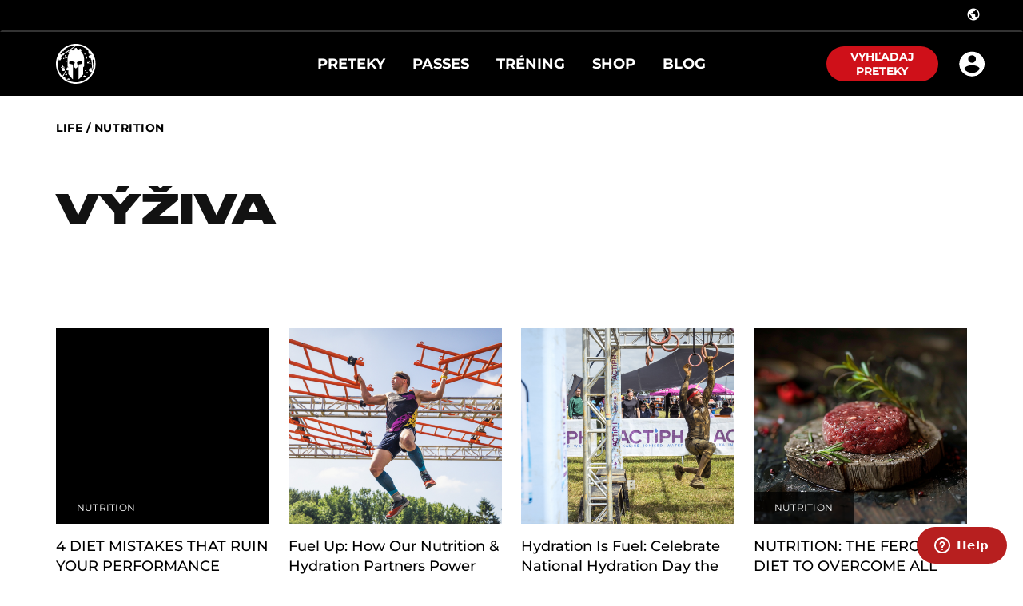

--- FILE ---
content_type: text/html; charset=utf-8
request_url: https://sk.spartan.com/sk/life/nutrition
body_size: 130471
content:
<!doctype html>
<html data-n-head-ssr>
  <head >
    <meta data-n-head="ssr" charset="utf-8"><meta data-n-head="ssr" name="viewport" content="width=device-width, initial-scale=1, user-scalable=yes"><meta data-n-head="ssr" data-hid="description" name="description" content="See what Spartan Race has to offer. Spartan Obstacle Course, Trail and Extreme Endurance Races will challenge you to push beyond the limits."><meta data-n-head="ssr" data-hid="keywords" name="keywords" content="spartan race, spartan"><meta data-n-head="ssr" data-hid="og:image" name="og:image" property="og:image" content="https://images.ctfassets.net/1bk7n9wtl2gh/4np7rMr2j7qvKAynoAxEqB/7a969a50204a32b999496aa2873a4461/Desktop_Hero1_ProAtheletes.jpg"><title>Spartan Race | Compete with the Best</title><link data-n-head="ssr" rel="icon" type="image/x-icon" href="/favicon.ico"><link data-n-head="ssr" rel="stylesheet" href="/ol.css"><link data-n-head="ssr" rel="stylesheet" href="https://fonts.googleapis.com/css2?family=Montserrat:ital,wght@0,400;0,500;0,600;0,700;0,800;0,900;1,400;1,500;1,600;1,900&amp;display=swap"><link data-n-head="ssr" rel="stylesheet" href="/fonts.css"><link data-n-head="ssr" rel="canonical" href="https://race.spartan.com/en/pages/pro-athlete-program"><script data-n-head="ssr" data-hid="gtm-script">window['dataLayer']=[];if(!window._gtm_init){window._gtm_init=1;(function(w,n,d,m,e,p){w[d]=(w[d]==1||n[d]=='yes'||n[d]==1||n[m]==1||(w[e]&&w[e][p]&&w[e][p]()))?1:0})(window,navigator,'doNotTrack','msDoNotTrack','external','msTrackingProtectionEnabled');(function(w,d,s,l,x,y){w[x]={};w._gtm_inject=function(i){if(w.doNotTrack||w[x][i])return;w[x][i]=1;w[l]=w[l]||[];w[l].push({'gtm.start':new Date().getTime(),event:'gtm.js'});var f=d.getElementsByTagName(s)[0],j=d.createElement(s);j.async=true;j.src='https://www.googletagmanager.com/gtm.js?id='+i;f.parentNode.insertBefore(j,f);}})(window,document,'script','dataLayer','_gtm_ids','_gtm_inject')};["GTM-MTQWLT5","GTM-TB23WNFV"].forEach(function(i){window._gtm_inject(i)})</script><link rel="preload" href="/_nuxt/d15e756.js" as="script"><link rel="preload" href="/_nuxt/0941c36.js" as="script"><link rel="preload" href="/_nuxt/aa88849.js" as="script"><link rel="preload" href="/_nuxt/3885850.js" as="script"><link rel="preload" href="/_nuxt/98e3322.js" as="script"><link rel="preload" href="/_nuxt/d95de24.js" as="script"><link rel="preload" href="/_nuxt/5155a62.js" as="script"><link rel="preload" href="/_nuxt/e007559.js" as="script"><style data-vue-ssr-id="f5b8d3b0:0 7b106c0a:0 357212d1:0 5b86ea9e:0 158c35e2:0 3e1a24d6:0 7066e513:0 c4575f5a:0 2f2bfa01:0 6e4c4df6:0 164b0283:0 71e3f6d4:0 2c242ad2:0 558e48ce:0 d967dbcc:0 47ee6e3e:0 3689dd3e:0 7a247709:0 79732a6e:0 59d4eba0:0 9b9aad6a:0 0d1e3a50:0 376ab8e1:0 c536a49a:0 040f033c:0 3614428c:0 60e8dac1:0 765f92b6:0 910b0cca:0 fda32a16:0">.flag-icon,.flag-icon-background{background-position:50%;background-repeat:no-repeat;background-size:contain}.flag-icon{display:inline-block;line-height:1em;position:relative;width:1.33333333em}.flag-icon:before{content:"\00a0"}.flag-icon.flag-icon-squared{width:1em}.flag-icon-ad{background-image:url(/_nuxt/img/ad.8c821c9.svg)}.flag-icon-ad.flag-icon-squared{background-image:url(/_nuxt/img/ad.b2946bd.svg)}.flag-icon-ae{background-image:url([data-uri])}.flag-icon-ae.flag-icon-squared{background-image:url([data-uri])}.flag-icon-af{background-image:url(/_nuxt/img/af.80deffc.svg)}.flag-icon-af.flag-icon-squared{background-image:url(/_nuxt/img/af.7773ac2.svg)}.flag-icon-ag{background-image:url([data-uri])}.flag-icon-ag.flag-icon-squared{background-image:url([data-uri])}.flag-icon-ai{background-image:url(/_nuxt/img/ai.ddacf37.svg)}.flag-icon-ai.flag-icon-squared{background-image:url(/_nuxt/img/ai.7e4ee03.svg)}.flag-icon-al{background-image:url(/_nuxt/img/al.ee45ea7.svg)}.flag-icon-al.flag-icon-squared{background-image:url(/_nuxt/img/al.6076506.svg)}.flag-icon-am{background-image:url([data-uri])}.flag-icon-am.flag-icon-squared{background-image:url([data-uri])}.flag-icon-ao{background-image:url(/_nuxt/img/ao.52753de.svg)}.flag-icon-ao.flag-icon-squared{background-image:url(/_nuxt/img/ao.11f61ca.svg)}.flag-icon-aq{background-image:url(/_nuxt/img/aq.d966248.svg)}.flag-icon-aq.flag-icon-squared{background-image:url(/_nuxt/img/aq.6f1f242.svg)}.flag-icon-ar{background-image:url(/_nuxt/img/ar.8351410.svg)}.flag-icon-ar.flag-icon-squared{background-image:url(/_nuxt/img/ar.33e866d.svg)}.flag-icon-as{background-image:url(/_nuxt/img/as.ff1f9cd.svg)}.flag-icon-as.flag-icon-squared{background-image:url(/_nuxt/img/as.1ba289b.svg)}.flag-icon-at{background-image:url([data-uri])}.flag-icon-at.flag-icon-squared{background-image:url([data-uri])}.flag-icon-au{background-image:url(/_nuxt/img/au.10c9011.svg)}.flag-icon-au.flag-icon-squared{background-image:url(/_nuxt/img/au.85c0689.svg)}.flag-icon-aw{background-image:url(/_nuxt/img/aw.59ef025.svg)}.flag-icon-aw.flag-icon-squared{background-image:url(/_nuxt/img/aw.513ef5f.svg)}.flag-icon-ax{background-image:url([data-uri])}.flag-icon-ax.flag-icon-squared{background-image:url([data-uri])}.flag-icon-az{background-image:url([data-uri])}.flag-icon-az.flag-icon-squared{background-image:url([data-uri])}.flag-icon-ba{background-image:url(/_nuxt/img/ba.f7530d4.svg)}.flag-icon-ba.flag-icon-squared{background-image:url(/_nuxt/img/ba.8d9a86c.svg)}.flag-icon-bb{background-image:url([data-uri])}.flag-icon-bb.flag-icon-squared{background-image:url([data-uri])}.flag-icon-bd{background-image:url([data-uri])}.flag-icon-bd.flag-icon-squared{background-image:url([data-uri])}.flag-icon-be{background-image:url([data-uri])}.flag-icon-be.flag-icon-squared{background-image:url([data-uri])}.flag-icon-bf{background-image:url([data-uri])}.flag-icon-bf.flag-icon-squared{background-image:url([data-uri])}.flag-icon-bg{background-image:url([data-uri])}.flag-icon-bg.flag-icon-squared{background-image:url([data-uri])}.flag-icon-bh{background-image:url([data-uri])}.flag-icon-bh.flag-icon-squared{background-image:url([data-uri])}.flag-icon-bi{background-image:url(/_nuxt/img/bi.3614688.svg)}.flag-icon-bi.flag-icon-squared{background-image:url(/_nuxt/img/bi.2d21042.svg)}.flag-icon-bj{background-image:url([data-uri])}.flag-icon-bj.flag-icon-squared{background-image:url([data-uri])}.flag-icon-bl{background-image:url([data-uri])}.flag-icon-bl.flag-icon-squared{background-image:url([data-uri])}.flag-icon-bm{background-image:url(/_nuxt/img/bm.1a85b94.svg)}.flag-icon-bm.flag-icon-squared{background-image:url(/_nuxt/img/bm.5d6517e.svg)}.flag-icon-bn{background-image:url(/_nuxt/img/bn.d5a2d91.svg)}.flag-icon-bn.flag-icon-squared{background-image:url(/_nuxt/img/bn.62e7e8c.svg)}.flag-icon-bo{background-image:url(/_nuxt/img/bo.f983aef.svg)}.flag-icon-bo.flag-icon-squared{background-image:url(/_nuxt/img/bo.6e8b7e0.svg)}.flag-icon-bq{background-image:url([data-uri])}.flag-icon-bq.flag-icon-squared{background-image:url([data-uri])}.flag-icon-br{background-image:url(/_nuxt/img/br.155348d.svg)}.flag-icon-br.flag-icon-squared{background-image:url(/_nuxt/img/br.8bcede6.svg)}.flag-icon-bs{background-image:url([data-uri])}.flag-icon-bs.flag-icon-squared{background-image:url([data-uri])}.flag-icon-bt{background-image:url(/_nuxt/img/bt.d35b5dd.svg)}.flag-icon-bt.flag-icon-squared{background-image:url(/_nuxt/img/bt.552a870.svg)}.flag-icon-bv{background-image:url([data-uri])}.flag-icon-bv.flag-icon-squared{background-image:url([data-uri])}.flag-icon-bw{background-image:url([data-uri])}.flag-icon-bw.flag-icon-squared{background-image:url([data-uri])}.flag-icon-by{background-image:url(/_nuxt/img/by.a521eeb.svg)}.flag-icon-by.flag-icon-squared{background-image:url(/_nuxt/img/by.12097db.svg)}.flag-icon-bz{background-image:url(/_nuxt/img/bz.10078a0.svg)}.flag-icon-bz.flag-icon-squared{background-image:url(/_nuxt/img/bz.49323c5.svg)}.flag-icon-ca{background-image:url([data-uri])}.flag-icon-ca.flag-icon-squared{background-image:url([data-uri])}.flag-icon-cc{background-image:url(/_nuxt/img/cc.78a55c2.svg)}.flag-icon-cc.flag-icon-squared{background-image:url(/_nuxt/img/cc.91b7acf.svg)}.flag-icon-cd{background-image:url([data-uri])}.flag-icon-cd.flag-icon-squared{background-image:url([data-uri])}.flag-icon-cf{background-image:url([data-uri])}.flag-icon-cf.flag-icon-squared{background-image:url([data-uri])}.flag-icon-cg{background-image:url([data-uri])}.flag-icon-cg.flag-icon-squared{background-image:url([data-uri])}.flag-icon-ch{background-image:url([data-uri])}.flag-icon-ch.flag-icon-squared{background-image:url([data-uri])}.flag-icon-ci{background-image:url([data-uri])}.flag-icon-ci.flag-icon-squared{background-image:url([data-uri])}.flag-icon-ck{background-image:url(/_nuxt/img/ck.bf16b1e.svg)}.flag-icon-ck.flag-icon-squared{background-image:url(/_nuxt/img/ck.a734ef7.svg)}.flag-icon-cl{background-image:url([data-uri])}.flag-icon-cl.flag-icon-squared{background-image:url([data-uri])}.flag-icon-cm{background-image:url([data-uri])}.flag-icon-cm.flag-icon-squared{background-image:url([data-uri])}.flag-icon-cn{background-image:url([data-uri])}.flag-icon-cn.flag-icon-squared{background-image:url([data-uri])}.flag-icon-co{background-image:url([data-uri])}.flag-icon-co.flag-icon-squared{background-image:url([data-uri])}.flag-icon-cr{background-image:url([data-uri])}.flag-icon-cr.flag-icon-squared{background-image:url([data-uri])}.flag-icon-cu{background-image:url([data-uri])}.flag-icon-cu.flag-icon-squared{background-image:url([data-uri])}.flag-icon-cv{background-image:url(/_nuxt/img/cv.1bd74d9.svg)}.flag-icon-cv.flag-icon-squared{background-image:url(/_nuxt/img/cv.825501f.svg)}.flag-icon-cw{background-image:url([data-uri])}.flag-icon-cw.flag-icon-squared{background-image:url([data-uri])}.flag-icon-cx{background-image:url(/_nuxt/img/cx.bbaba31.svg)}.flag-icon-cx.flag-icon-squared{background-image:url(/_nuxt/img/cx.2eee961.svg)}.flag-icon-cy{background-image:url(/_nuxt/img/cy.b3ef7d7.svg)}.flag-icon-cy.flag-icon-squared{background-image:url(/_nuxt/img/cy.6d82b6c.svg)}.flag-icon-cz{background-image:url([data-uri])}.flag-icon-cz.flag-icon-squared{background-image:url([data-uri])}.flag-icon-de{background-image:url([data-uri])}.flag-icon-de.flag-icon-squared{background-image:url([data-uri])}.flag-icon-dj{background-image:url([data-uri])}.flag-icon-dj.flag-icon-squared{background-image:url([data-uri])}.flag-icon-dk{background-image:url([data-uri])}.flag-icon-dk.flag-icon-squared{background-image:url([data-uri])}.flag-icon-dm{background-image:url(/_nuxt/img/dm.bf34913.svg)}.flag-icon-dm.flag-icon-squared{background-image:url(/_nuxt/img/dm.4cb659a.svg)}.flag-icon-do{background-image:url(/_nuxt/img/do.638e03c.svg)}.flag-icon-do.flag-icon-squared{background-image:url(/_nuxt/img/do.1ace961.svg)}.flag-icon-dz{background-image:url([data-uri])}.flag-icon-dz.flag-icon-squared{background-image:url([data-uri])}.flag-icon-ec{background-image:url(/_nuxt/img/ec.d8b5c15.svg)}.flag-icon-ec.flag-icon-squared{background-image:url(/_nuxt/img/ec.89c7836.svg)}.flag-icon-ee{background-image:url([data-uri])}.flag-icon-ee.flag-icon-squared{background-image:url([data-uri])}.flag-icon-eg{background-image:url(/_nuxt/img/eg.34cb0b1.svg)}.flag-icon-eg.flag-icon-squared{background-image:url(/_nuxt/img/eg.f9ab797.svg)}.flag-icon-eh{background-image:url(/_nuxt/img/eh.edba217.svg)}.flag-icon-eh.flag-icon-squared{background-image:url(/_nuxt/img/eh.ea931cc.svg)}.flag-icon-er{background-image:url(/_nuxt/img/er.075f7d2.svg)}.flag-icon-er.flag-icon-squared{background-image:url(/_nuxt/img/er.7b2d341.svg)}.flag-icon-es{background-image:url(/_nuxt/img/es.426a155.svg)}.flag-icon-es.flag-icon-squared{background-image:url(/_nuxt/img/es.dae16f9.svg)}.flag-icon-et{background-image:url(/_nuxt/img/et.1df16ee.svg)}.flag-icon-et.flag-icon-squared{background-image:url(/_nuxt/img/et.26d0337.svg)}.flag-icon-fi{background-image:url([data-uri])}.flag-icon-fi.flag-icon-squared{background-image:url([data-uri])}.flag-icon-fj{background-image:url(/_nuxt/img/fj.94bf58d.svg)}.flag-icon-fj.flag-icon-squared{background-image:url(/_nuxt/img/fj.0be05cf.svg)}.flag-icon-fk{background-image:url(/_nuxt/img/fk.6bfcb42.svg)}.flag-icon-fk.flag-icon-squared{background-image:url(/_nuxt/img/fk.1c724f0.svg)}.flag-icon-fm{background-image:url([data-uri])}.flag-icon-fm.flag-icon-squared{background-image:url([data-uri])}.flag-icon-fo{background-image:url([data-uri])}.flag-icon-fo.flag-icon-squared{background-image:url([data-uri])}.flag-icon-fr{background-image:url([data-uri])}.flag-icon-fr.flag-icon-squared{background-image:url([data-uri])}.flag-icon-ga{background-image:url([data-uri])}.flag-icon-ga.flag-icon-squared{background-image:url([data-uri])}.flag-icon-gb{background-image:url([data-uri])}.flag-icon-gb.flag-icon-squared{background-image:url([data-uri])}.flag-icon-gd{background-image:url(/_nuxt/img/gd.67cf835.svg)}.flag-icon-gd.flag-icon-squared{background-image:url(/_nuxt/img/gd.5a9b5d9.svg)}.flag-icon-ge{background-image:url(/_nuxt/img/ge.a397fa6.svg)}.flag-icon-ge.flag-icon-squared{background-image:url(/_nuxt/img/ge.36380dc.svg)}.flag-icon-gf{background-image:url([data-uri])}.flag-icon-gf.flag-icon-squared{background-image:url([data-uri])}.flag-icon-gg{background-image:url([data-uri])}.flag-icon-gg.flag-icon-squared{background-image:url([data-uri])}.flag-icon-gh{background-image:url([data-uri])}.flag-icon-gh.flag-icon-squared{background-image:url([data-uri])}.flag-icon-gi{background-image:url(/_nuxt/img/gi.944d9db.svg)}.flag-icon-gi.flag-icon-squared{background-image:url(/_nuxt/img/gi.0824d9d.svg)}.flag-icon-gl{background-image:url([data-uri])}.flag-icon-gl.flag-icon-squared{background-image:url([data-uri])}.flag-icon-gm{background-image:url([data-uri])}.flag-icon-gm.flag-icon-squared{background-image:url([data-uri])}.flag-icon-gn{background-image:url([data-uri])}.flag-icon-gn.flag-icon-squared{background-image:url([data-uri])}.flag-icon-gp{background-image:url([data-uri])}.flag-icon-gp.flag-icon-squared{background-image:url([data-uri])}.flag-icon-gq{background-image:url(/_nuxt/img/gq.52b4ac0.svg)}.flag-icon-gq.flag-icon-squared{background-image:url(/_nuxt/img/gq.e3876a8.svg)}.flag-icon-gr{background-image:url(/_nuxt/img/gr.32ae0ea.svg)}.flag-icon-gr.flag-icon-squared{background-image:url(/_nuxt/img/gr.4a4d3e2.svg)}.flag-icon-gs{background-image:url(/_nuxt/img/gs.0717533.svg)}.flag-icon-gs.flag-icon-squared{background-image:url(/_nuxt/img/gs.91ad8e8.svg)}.flag-icon-gt{background-image:url(/_nuxt/img/gt.c04a0ca.svg)}.flag-icon-gt.flag-icon-squared{background-image:url(/_nuxt/img/gt.712ebee.svg)}.flag-icon-gu{background-image:url(/_nuxt/img/gu.a019590.svg)}.flag-icon-gu.flag-icon-squared{background-image:url(/_nuxt/img/gu.ee47691.svg)}.flag-icon-gw{background-image:url([data-uri])}.flag-icon-gw.flag-icon-squared{background-image:url([data-uri])}.flag-icon-gy{background-image:url([data-uri])}.flag-icon-gy.flag-icon-squared{background-image:url([data-uri])}.flag-icon-hk{background-image:url(/_nuxt/img/hk.72724f7.svg)}.flag-icon-hk.flag-icon-squared{background-image:url(/_nuxt/img/hk.9fe8165.svg)}.flag-icon-hm{background-image:url(/_nuxt/img/hm.fb925e7.svg)}.flag-icon-hm.flag-icon-squared{background-image:url(/_nuxt/img/hm.e29f565.svg)}.flag-icon-hn{background-image:url(/_nuxt/img/hn.b661b74.svg)}.flag-icon-hn.flag-icon-squared{background-image:url(/_nuxt/img/hn.0f3d09a.svg)}.flag-icon-hr{background-image:url(/_nuxt/img/hr.9b7fd1f.svg)}.flag-icon-hr.flag-icon-squared{background-image:url(/_nuxt/img/hr.a7f61ba.svg)}.flag-icon-ht{background-image:url(/_nuxt/img/ht.800c2d4.svg)}.flag-icon-ht.flag-icon-squared{background-image:url(/_nuxt/img/ht.d2c2194.svg)}.flag-icon-hu{background-image:url([data-uri])}.flag-icon-hu.flag-icon-squared{background-image:url([data-uri])}.flag-icon-id{background-image:url([data-uri])}.flag-icon-id.flag-icon-squared{background-image:url([data-uri])}.flag-icon-ie{background-image:url([data-uri])}.flag-icon-ie.flag-icon-squared{background-image:url([data-uri])}.flag-icon-il{background-image:url([data-uri])}.flag-icon-il.flag-icon-squared{background-image:url([data-uri])}.flag-icon-im{background-image:url(/_nuxt/img/im.324fc46.svg)}.flag-icon-im.flag-icon-squared{background-image:url(/_nuxt/img/im.de2c825.svg)}.flag-icon-in{background-image:url(/_nuxt/img/in.fd8e911.svg)}.flag-icon-in.flag-icon-squared{background-image:url(/_nuxt/img/in.7ff299b.svg)}.flag-icon-io{background-image:url(/_nuxt/img/io.d0fbb65.svg)}.flag-icon-io.flag-icon-squared{background-image:url(/_nuxt/img/io.17e7b80.svg)}.flag-icon-iq{background-image:url(/_nuxt/img/iq.7782890.svg)}.flag-icon-iq.flag-icon-squared{background-image:url(/_nuxt/img/iq.fb484dd.svg)}.flag-icon-ir{background-image:url(/_nuxt/img/ir.15222e5.svg)}.flag-icon-ir.flag-icon-squared{background-image:url(/_nuxt/img/ir.c7f485e.svg)}.flag-icon-is{background-image:url([data-uri])}.flag-icon-is.flag-icon-squared{background-image:url([data-uri])}.flag-icon-it{background-image:url([data-uri])}.flag-icon-it.flag-icon-squared{background-image:url([data-uri])}.flag-icon-je{background-image:url(/_nuxt/img/je.cbd1a79.svg)}.flag-icon-je.flag-icon-squared{background-image:url(/_nuxt/img/je.aa9f272.svg)}.flag-icon-jm{background-image:url([data-uri])}.flag-icon-jm.flag-icon-squared{background-image:url([data-uri])}.flag-icon-jo{background-image:url([data-uri])}.flag-icon-jo.flag-icon-squared{background-image:url([data-uri])}.flag-icon-jp{background-image:url([data-uri])}.flag-icon-jp.flag-icon-squared{background-image:url([data-uri])}.flag-icon-ke{background-image:url(/_nuxt/img/ke.3db68a6.svg)}.flag-icon-ke.flag-icon-squared{background-image:url(/_nuxt/img/ke.56262ac.svg)}.flag-icon-kg{background-image:url(/_nuxt/img/kg.2c2ad39.svg)}.flag-icon-kg.flag-icon-squared{background-image:url(/_nuxt/img/kg.b38f738.svg)}.flag-icon-kh{background-image:url(/_nuxt/img/kh.a173743.svg)}.flag-icon-kh.flag-icon-squared{background-image:url(/_nuxt/img/kh.684bc3d.svg)}.flag-icon-ki{background-image:url(/_nuxt/img/ki.161cfe0.svg)}.flag-icon-ki.flag-icon-squared{background-image:url(/_nuxt/img/ki.a02a430.svg)}.flag-icon-km{background-image:url(/_nuxt/img/km.900d4c3.svg)}.flag-icon-km.flag-icon-squared{background-image:url(/_nuxt/img/km.86e906f.svg)}.flag-icon-kn{background-image:url([data-uri])}.flag-icon-kn.flag-icon-squared{background-image:url([data-uri])}.flag-icon-kp{background-image:url([data-uri])}.flag-icon-kp.flag-icon-squared{background-image:url([data-uri])}.flag-icon-kr{background-image:url(/_nuxt/img/kr.91bdd05.svg)}.flag-icon-kr.flag-icon-squared{background-image:url(/_nuxt/img/kr.840ab53.svg)}.flag-icon-kw{background-image:url([data-uri])}.flag-icon-kw.flag-icon-squared{background-image:url([data-uri])}.flag-icon-ky{background-image:url(/_nuxt/img/ky.c45a605.svg)}.flag-icon-ky.flag-icon-squared{background-image:url(/_nuxt/img/ky.1b4e094.svg)}.flag-icon-kz{background-image:url(/_nuxt/img/kz.f9c692a.svg)}.flag-icon-kz.flag-icon-squared{background-image:url(/_nuxt/img/kz.173d102.svg)}.flag-icon-la{background-image:url([data-uri])}.flag-icon-la.flag-icon-squared{background-image:url([data-uri])}.flag-icon-lb{background-image:url(/_nuxt/img/lb.a3b4e03.svg)}.flag-icon-lb.flag-icon-squared{background-image:url(/_nuxt/img/lb.19d9a98.svg)}.flag-icon-lc{background-image:url([data-uri])}.flag-icon-lc.flag-icon-squared{background-image:url([data-uri])}.flag-icon-li{background-image:url(/_nuxt/img/li.0f6fda6.svg)}.flag-icon-li.flag-icon-squared{background-image:url(/_nuxt/img/li.c2a0388.svg)}.flag-icon-lk{background-image:url(/_nuxt/img/lk.9018cbe.svg)}.flag-icon-lk.flag-icon-squared{background-image:url(/_nuxt/img/lk.03c2024.svg)}.flag-icon-lr{background-image:url([data-uri])}.flag-icon-lr.flag-icon-squared{background-image:url([data-uri])}.flag-icon-ls{background-image:url(/_nuxt/img/ls.4da8ca4.svg)}.flag-icon-ls.flag-icon-squared{background-image:url(/_nuxt/img/ls.4e82463.svg)}.flag-icon-lt{background-image:url([data-uri])}.flag-icon-lt.flag-icon-squared{background-image:url([data-uri])}.flag-icon-lu{background-image:url([data-uri])}.flag-icon-lu.flag-icon-squared{background-image:url([data-uri])}.flag-icon-lv{background-image:url([data-uri])}.flag-icon-lv.flag-icon-squared{background-image:url([data-uri])}.flag-icon-ly{background-image:url([data-uri])}.flag-icon-ly.flag-icon-squared{background-image:url([data-uri])}.flag-icon-ma{background-image:url([data-uri])}.flag-icon-ma.flag-icon-squared{background-image:url([data-uri])}.flag-icon-mc{background-image:url([data-uri])}.flag-icon-mc.flag-icon-squared{background-image:url([data-uri])}.flag-icon-md{background-image:url(/_nuxt/img/md.d4e707d.svg)}.flag-icon-md.flag-icon-squared{background-image:url(/_nuxt/img/md.d692cd2.svg)}.flag-icon-me{background-image:url(/_nuxt/img/me.144e25d.svg)}.flag-icon-me.flag-icon-squared{background-image:url(/_nuxt/img/me.af7398f.svg)}.flag-icon-mf{background-image:url([data-uri])}.flag-icon-mf.flag-icon-squared{background-image:url([data-uri])}.flag-icon-mg{background-image:url([data-uri])}.flag-icon-mg.flag-icon-squared{background-image:url([data-uri])}.flag-icon-mh{background-image:url([data-uri])}.flag-icon-mh.flag-icon-squared{background-image:url([data-uri])}.flag-icon-mk{background-image:url([data-uri])}.flag-icon-mk.flag-icon-squared{background-image:url([data-uri])}.flag-icon-ml{background-image:url([data-uri])}.flag-icon-ml.flag-icon-squared{background-image:url([data-uri])}.flag-icon-mm{background-image:url([data-uri])}.flag-icon-mm.flag-icon-squared{background-image:url([data-uri])}.flag-icon-mn{background-image:url(/_nuxt/img/mn.3dabfbb.svg)}.flag-icon-mn.flag-icon-squared{background-image:url(/_nuxt/img/mn.3122045.svg)}.flag-icon-mo{background-image:url(/_nuxt/img/mo.904c6c4.svg)}.flag-icon-mo.flag-icon-squared{background-image:url(/_nuxt/img/mo.144efd0.svg)}.flag-icon-mp{background-image:url(/_nuxt/img/mp.4192a32.svg)}.flag-icon-mp.flag-icon-squared{background-image:url(/_nuxt/img/mp.999a98e.svg)}.flag-icon-mq{background-image:url([data-uri])}.flag-icon-mq.flag-icon-squared{background-image:url([data-uri])}.flag-icon-mr{background-image:url([data-uri])}.flag-icon-mr.flag-icon-squared{background-image:url([data-uri])}.flag-icon-ms{background-image:url(/_nuxt/img/ms.e38f8b7.svg)}.flag-icon-ms.flag-icon-squared{background-image:url(/_nuxt/img/ms.9e869fe.svg)}.flag-icon-mt{background-image:url(/_nuxt/img/mt.f5c28c0.svg)}.flag-icon-mt.flag-icon-squared{background-image:url(/_nuxt/img/mt.485b92b.svg)}.flag-icon-mu{background-image:url([data-uri])}.flag-icon-mu.flag-icon-squared{background-image:url([data-uri])}.flag-icon-mv{background-image:url([data-uri])}.flag-icon-mv.flag-icon-squared{background-image:url([data-uri])}.flag-icon-mw{background-image:url(/_nuxt/img/mw.dc4b154.svg)}.flag-icon-mw.flag-icon-squared{background-image:url(/_nuxt/img/mw.5799d8d.svg)}.flag-icon-mx{background-image:url(/_nuxt/img/mx.d326007.svg)}.flag-icon-mx.flag-icon-squared{background-image:url(/_nuxt/img/mx.784b493.svg)}.flag-icon-my{background-image:url(/_nuxt/img/my.9a1a93a.svg)}.flag-icon-my.flag-icon-squared{background-image:url(/_nuxt/img/my.8bfd547.svg)}.flag-icon-mz{background-image:url(/_nuxt/img/mz.660a207.svg)}.flag-icon-mz.flag-icon-squared{background-image:url(/_nuxt/img/mz.ada0746.svg)}.flag-icon-na{background-image:url(/_nuxt/img/na.d0cf736.svg)}.flag-icon-na.flag-icon-squared{background-image:url([data-uri])}.flag-icon-nc{background-image:url(/_nuxt/img/nc.8aca8cf.svg)}.flag-icon-nc.flag-icon-squared{background-image:url(/_nuxt/img/nc.85447bf.svg)}.flag-icon-ne{background-image:url([data-uri])}.flag-icon-ne.flag-icon-squared{background-image:url([data-uri])}.flag-icon-nf{background-image:url(/_nuxt/img/nf.cc20348.svg)}.flag-icon-nf.flag-icon-squared{background-image:url(/_nuxt/img/nf.69e6c42.svg)}.flag-icon-ng{background-image:url([data-uri])}.flag-icon-ng.flag-icon-squared{background-image:url([data-uri])}.flag-icon-ni{background-image:url(/_nuxt/img/ni.0de728c.svg)}.flag-icon-ni.flag-icon-squared{background-image:url(/_nuxt/img/ni.66627f1.svg)}.flag-icon-nl{background-image:url([data-uri])}.flag-icon-nl.flag-icon-squared{background-image:url([data-uri])}.flag-icon-no{background-image:url([data-uri])}.flag-icon-no.flag-icon-squared{background-image:url([data-uri])}.flag-icon-np{background-image:url(/_nuxt/img/np.3b6c910.svg)}.flag-icon-np.flag-icon-squared{background-image:url(/_nuxt/img/np.e1a5b41.svg)}.flag-icon-nr{background-image:url([data-uri])}.flag-icon-nr.flag-icon-squared{background-image:url([data-uri])}.flag-icon-nu{background-image:url(/_nuxt/img/nu.ea0da15.svg)}.flag-icon-nu.flag-icon-squared{background-image:url(/_nuxt/img/nu.20d62fc.svg)}.flag-icon-nz{background-image:url(/_nuxt/img/nz.dd98707.svg)}.flag-icon-nz.flag-icon-squared{background-image:url(/_nuxt/img/nz.8d51d87.svg)}.flag-icon-om{background-image:url(/_nuxt/img/om.3c3ce4b.svg)}.flag-icon-om.flag-icon-squared{background-image:url(/_nuxt/img/om.083160e.svg)}.flag-icon-pa{background-image:url([data-uri])}.flag-icon-pa.flag-icon-squared{background-image:url([data-uri])}.flag-icon-pe{background-image:url(/_nuxt/img/pe.9336bb9.svg)}.flag-icon-pe.flag-icon-squared{background-image:url(/_nuxt/img/pe.c0d3dc9.svg)}.flag-icon-pf{background-image:url(/_nuxt/img/pf.02ac196.svg)}.flag-icon-pf.flag-icon-squared{background-image:url(/_nuxt/img/pf.b51ab54.svg)}.flag-icon-pg{background-image:url(/_nuxt/img/pg.3509744.svg)}.flag-icon-pg.flag-icon-squared{background-image:url(/_nuxt/img/pg.63d984f.svg)}.flag-icon-ph{background-image:url(/_nuxt/img/ph.43421e8.svg)}.flag-icon-ph.flag-icon-squared{background-image:url(/_nuxt/img/ph.a5cb5e6.svg)}.flag-icon-pk{background-image:url([data-uri])}.flag-icon-pk.flag-icon-squared{background-image:url([data-uri])}.flag-icon-pl{background-image:url([data-uri])}.flag-icon-pl.flag-icon-squared{background-image:url([data-uri])}.flag-icon-pm{background-image:url([data-uri])}.flag-icon-pm.flag-icon-squared{background-image:url([data-uri])}.flag-icon-pn{background-image:url(/_nuxt/img/pn.1191bd4.svg)}.flag-icon-pn.flag-icon-squared{background-image:url(/_nuxt/img/pn.90f828d.svg)}.flag-icon-pr{background-image:url([data-uri])}.flag-icon-pr.flag-icon-squared{background-image:url([data-uri])}.flag-icon-ps{background-image:url([data-uri])}.flag-icon-ps.flag-icon-squared{background-image:url([data-uri])}.flag-icon-pt{background-image:url(/_nuxt/img/pt.a36b3d8.svg)}.flag-icon-pt.flag-icon-squared{background-image:url(/_nuxt/img/pt.23adb9f.svg)}.flag-icon-pw{background-image:url([data-uri])}.flag-icon-pw.flag-icon-squared{background-image:url([data-uri])}.flag-icon-py{background-image:url(/_nuxt/img/py.d3e57b2.svg)}.flag-icon-py.flag-icon-squared{background-image:url(/_nuxt/img/py.e16a905.svg)}.flag-icon-qa{background-image:url([data-uri])}.flag-icon-qa.flag-icon-squared{background-image:url([data-uri])}.flag-icon-re{background-image:url([data-uri])}.flag-icon-re.flag-icon-squared{background-image:url([data-uri])}.flag-icon-ro{background-image:url([data-uri])}.flag-icon-ro.flag-icon-squared{background-image:url([data-uri])}.flag-icon-rs{background-image:url(/_nuxt/img/rs.21a0740.svg)}.flag-icon-rs.flag-icon-squared{background-image:url(/_nuxt/img/rs.43b012c.svg)}.flag-icon-ru{background-image:url([data-uri])}.flag-icon-ru.flag-icon-squared{background-image:url([data-uri])}.flag-icon-rw{background-image:url([data-uri])}.flag-icon-rw.flag-icon-squared{background-image:url([data-uri])}.flag-icon-sa{background-image:url(/_nuxt/img/sa.bdc3a5d.svg)}.flag-icon-sa.flag-icon-squared{background-image:url(/_nuxt/img/sa.4dfb01c.svg)}.flag-icon-sb{background-image:url([data-uri])}.flag-icon-sb.flag-icon-squared{background-image:url([data-uri])}.flag-icon-sc{background-image:url([data-uri])}.flag-icon-sc.flag-icon-squared{background-image:url([data-uri])}.flag-icon-sd{background-image:url([data-uri])}.flag-icon-sd.flag-icon-squared{background-image:url([data-uri])}.flag-icon-se{background-image:url([data-uri])}.flag-icon-se.flag-icon-squared{background-image:url([data-uri])}.flag-icon-sg{background-image:url([data-uri])}.flag-icon-sg.flag-icon-squared{background-image:url([data-uri])}.flag-icon-sh{background-image:url(/_nuxt/img/sh.e7ff432.svg)}.flag-icon-sh.flag-icon-squared{background-image:url(/_nuxt/img/sh.6c9f2c0.svg)}.flag-icon-si{background-image:url(/_nuxt/img/si.a360534.svg)}.flag-icon-si.flag-icon-squared{background-image:url(/_nuxt/img/si.52f4ace.svg)}.flag-icon-sj{background-image:url([data-uri])}.flag-icon-sj.flag-icon-squared{background-image:url([data-uri])}.flag-icon-sk{background-image:url(/_nuxt/img/sk.6363e99.svg)}.flag-icon-sk.flag-icon-squared{background-image:url(/_nuxt/img/sk.80d4eb6.svg)}.flag-icon-sl{background-image:url([data-uri])}.flag-icon-sl.flag-icon-squared{background-image:url([data-uri])}.flag-icon-sm{background-image:url(/_nuxt/img/sm.ec8d432.svg)}.flag-icon-sm.flag-icon-squared{background-image:url(/_nuxt/img/sm.9e1878a.svg)}.flag-icon-sn{background-image:url([data-uri])}.flag-icon-sn.flag-icon-squared{background-image:url([data-uri])}.flag-icon-so{background-image:url([data-uri])}.flag-icon-so.flag-icon-squared{background-image:url([data-uri])}.flag-icon-sr{background-image:url([data-uri])}.flag-icon-sr.flag-icon-squared{background-image:url([data-uri])}.flag-icon-ss{background-image:url([data-uri])}.flag-icon-ss.flag-icon-squared{background-image:url([data-uri])}.flag-icon-st{background-image:url([data-uri])}.flag-icon-st.flag-icon-squared{background-image:url([data-uri])}.flag-icon-sv{background-image:url(/_nuxt/img/sv.2e44b8d.svg)}.flag-icon-sv.flag-icon-squared{background-image:url(/_nuxt/img/sv.b880c91.svg)}.flag-icon-sx{background-image:url(/_nuxt/img/sx.63ad905.svg)}.flag-icon-sx.flag-icon-squared{background-image:url(/_nuxt/img/sx.592afe4.svg)}.flag-icon-sy{background-image:url([data-uri])}.flag-icon-sy.flag-icon-squared{background-image:url([data-uri])}.flag-icon-sz{background-image:url(/_nuxt/img/sz.f71239c.svg)}.flag-icon-sz.flag-icon-squared{background-image:url(/_nuxt/img/sz.d266727.svg)}.flag-icon-tc{background-image:url(/_nuxt/img/tc.60d0fb0.svg)}.flag-icon-tc.flag-icon-squared{background-image:url(/_nuxt/img/tc.1529a2c.svg)}.flag-icon-td{background-image:url([data-uri])}.flag-icon-td.flag-icon-squared{background-image:url([data-uri])}.flag-icon-tf{background-image:url(/_nuxt/img/tf.b444aed.svg)}.flag-icon-tf.flag-icon-squared{background-image:url(/_nuxt/img/tf.d82ec64.svg)}.flag-icon-tg{background-image:url([data-uri])}.flag-icon-tg.flag-icon-squared{background-image:url([data-uri])}.flag-icon-th{background-image:url([data-uri])}.flag-icon-th.flag-icon-squared{background-image:url([data-uri])}.flag-icon-tj{background-image:url(/_nuxt/img/tj.71c18cc.svg)}.flag-icon-tj.flag-icon-squared{background-image:url(/_nuxt/img/tj.4891f0a.svg)}.flag-icon-tk{background-image:url([data-uri])}.flag-icon-tk.flag-icon-squared{background-image:url([data-uri])}.flag-icon-tl{background-image:url([data-uri])}.flag-icon-tl.flag-icon-squared{background-image:url([data-uri])}.flag-icon-tm{background-image:url(/_nuxt/img/tm.179f40d.svg)}.flag-icon-tm.flag-icon-squared{background-image:url(/_nuxt/img/tm.8e43ad9.svg)}.flag-icon-tn{background-image:url([data-uri])}.flag-icon-tn.flag-icon-squared{background-image:url([data-uri])}.flag-icon-to{background-image:url([data-uri])}.flag-icon-to.flag-icon-squared{background-image:url([data-uri])}.flag-icon-tr{background-image:url([data-uri])}.flag-icon-tr.flag-icon-squared{background-image:url([data-uri])}.flag-icon-tt{background-image:url([data-uri])}.flag-icon-tt.flag-icon-squared{background-image:url([data-uri])}.flag-icon-tv{background-image:url(/_nuxt/img/tv.170f945.svg)}.flag-icon-tv.flag-icon-squared{background-image:url(/_nuxt/img/tv.94a912b.svg)}.flag-icon-tw{background-image:url(/_nuxt/img/tw.a4b47ff.svg)}.flag-icon-tw.flag-icon-squared{background-image:url(/_nuxt/img/tw.bf719cf.svg)}.flag-icon-tz{background-image:url([data-uri])}.flag-icon-tz.flag-icon-squared{background-image:url([data-uri])}.flag-icon-ua{background-image:url([data-uri])}.flag-icon-ua.flag-icon-squared{background-image:url([data-uri])}.flag-icon-ug{background-image:url(/_nuxt/img/ug.2351541.svg)}.flag-icon-ug.flag-icon-squared{background-image:url(/_nuxt/img/ug.1f14e98.svg)}.flag-icon-um{background-image:url(/_nuxt/img/um.c22e6f3.svg)}.flag-icon-um.flag-icon-squared{background-image:url(/_nuxt/img/um.030e7e0.svg)}.flag-icon-us{background-image:url(/_nuxt/img/us.8886b28.svg)}.flag-icon-us.flag-icon-squared{background-image:url(/_nuxt/img/us.7978889.svg)}.flag-icon-uy{background-image:url(/_nuxt/img/uy.a493174.svg)}.flag-icon-uy.flag-icon-squared{background-image:url(/_nuxt/img/uy.b0ab5d4.svg)}.flag-icon-uz{background-image:url(/_nuxt/img/uz.7c1bc5a.svg)}.flag-icon-uz.flag-icon-squared{background-image:url(/_nuxt/img/uz.a7acab2.svg)}.flag-icon-va{background-image:url(/_nuxt/img/va.e06e279.svg)}.flag-icon-va.flag-icon-squared{background-image:url(/_nuxt/img/va.0b05f97.svg)}.flag-icon-vc{background-image:url([data-uri])}.flag-icon-vc.flag-icon-squared{background-image:url([data-uri])}.flag-icon-ve{background-image:url(/_nuxt/img/ve.d358f34.svg)}.flag-icon-ve.flag-icon-squared{background-image:url(/_nuxt/img/ve.1f85fe9.svg)}.flag-icon-vg{background-image:url(/_nuxt/img/vg.ba8d3b3.svg)}.flag-icon-vg.flag-icon-squared{background-image:url(/_nuxt/img/vg.cd9d438.svg)}.flag-icon-vi{background-image:url(/_nuxt/img/vi.8a74e2f.svg)}.flag-icon-vi.flag-icon-squared{background-image:url(/_nuxt/img/vi.2003958.svg)}.flag-icon-vn{background-image:url([data-uri])}.flag-icon-vn.flag-icon-squared{background-image:url([data-uri])}.flag-icon-vu{background-image:url(/_nuxt/img/vu.3d642e7.svg)}.flag-icon-vu.flag-icon-squared{background-image:url(/_nuxt/img/vu.f243aca.svg)}.flag-icon-wf{background-image:url([data-uri])}.flag-icon-wf.flag-icon-squared{background-image:url([data-uri])}.flag-icon-ws{background-image:url([data-uri])}.flag-icon-ws.flag-icon-squared{background-image:url([data-uri])}.flag-icon-ye{background-image:url([data-uri])}.flag-icon-ye.flag-icon-squared{background-image:url([data-uri])}.flag-icon-yt{background-image:url([data-uri])}.flag-icon-yt.flag-icon-squared{background-image:url([data-uri])}.flag-icon-za{background-image:url([data-uri])}.flag-icon-za.flag-icon-squared{background-image:url([data-uri])}.flag-icon-zm{background-image:url(/_nuxt/img/zm.c748b3b.svg)}.flag-icon-zm.flag-icon-squared{background-image:url(/_nuxt/img/zm.9a7407f.svg)}.flag-icon-zw{background-image:url(/_nuxt/img/zw.cecaeba.svg)}.flag-icon-zw.flag-icon-squared{background-image:url(/_nuxt/img/zw.883b97a.svg)}.flag-icon-ac{background-image:url(/_nuxt/img/ac.5ef6126.svg)}.flag-icon-ac.flag-icon-squared{background-image:url(/_nuxt/img/ac.76180a5.svg)}.flag-icon-cp{background-image:url([data-uri])}.flag-icon-cp.flag-icon-squared{background-image:url([data-uri])}.flag-icon-dg{background-image:url(/_nuxt/img/dg.16df7a0.svg)}.flag-icon-dg.flag-icon-squared{background-image:url(/_nuxt/img/dg.73a393c.svg)}.flag-icon-ea{background-image:url(/_nuxt/img/ea.9634ced.svg)}.flag-icon-ea.flag-icon-squared{background-image:url(/_nuxt/img/ea.5c0daa3.svg)}.flag-icon-es-ct{background-image:url([data-uri])}.flag-icon-es-ct.flag-icon-squared{background-image:url([data-uri])}.flag-icon-es-ga{background-image:url(/_nuxt/img/es-ga.9fae3ca.svg)}.flag-icon-es-ga.flag-icon-squared{background-image:url(/_nuxt/img/es-ga.8d5a55c.svg)}.flag-icon-eu{background-image:url(/_nuxt/img/eu.510ca6d.svg)}.flag-icon-eu.flag-icon-squared{background-image:url(/_nuxt/img/eu.ab50940.svg)}.flag-icon-gb-eng{background-image:url([data-uri])}.flag-icon-gb-eng.flag-icon-squared{background-image:url([data-uri])}.flag-icon-gb-nir{background-image:url(/_nuxt/img/gb-nir.ed38443.svg)}.flag-icon-gb-nir.flag-icon-squared{background-image:url(/_nuxt/img/gb-nir.d70b435.svg)}.flag-icon-gb-sct{background-image:url([data-uri])}.flag-icon-gb-sct.flag-icon-squared{background-image:url([data-uri])}.flag-icon-gb-wls{background-image:url(/_nuxt/img/gb-wls.9490411.svg)}.flag-icon-gb-wls.flag-icon-squared{background-image:url(/_nuxt/img/gb-wls.c488eca.svg)}.flag-icon-ic{background-image:url([data-uri])}.flag-icon-ic.flag-icon-squared{background-image:url([data-uri])}.flag-icon-ta{background-image:url(/_nuxt/img/ta.a41464b.svg)}.flag-icon-ta.flag-icon-squared{background-image:url(/_nuxt/img/ta.b2aa627.svg)}.flag-icon-un{background-image:url(/_nuxt/img/un.5232b1e.svg)}.flag-icon-un.flag-icon-squared{background-image:url(/_nuxt/img/un.19f1d0d.svg)}.flag-icon-xk{background-image:url(/_nuxt/img/xk.ba8a349.svg)}.flag-icon-xk.flag-icon-squared{background-image:url(/_nuxt/img/xk.b9df535.svg)}.flag-icon-xx{background-image:url([data-uri])}.flag-icon-xx.flag-icon-squared{background-image:url([data-uri])}
@font-face{font-family:swiper-icons;font-style:normal;font-weight:400;src:url("data:application/font-woff;charset=utf-8;base64, [base64]//wADZ2x5ZgAAAywAAADMAAAD2MHtryVoZWFkAAABbAAAADAAAAA2E2+eoWhoZWEAAAGcAAAAHwAAACQC9gDzaG10eAAAAigAAAAZAAAArgJkABFsb2NhAAAC0AAAAFoAAABaFQAUGG1heHAAAAG8AAAAHwAAACAAcABAbmFtZQAAA/gAAAE5AAACXvFdBwlwb3N0AAAFNAAAAGIAAACE5s74hXjaY2BkYGAAYpf5Hu/j+W2+MnAzMYDAzaX6QjD6/4//Bxj5GA8AuRwMYGkAPywL13jaY2BkYGA88P8Agx4j+/8fQDYfA1AEBWgDAIB2BOoAeNpjYGRgYNBh4GdgYgABEMnIABJzYNADCQAACWgAsQB42mNgYfzCOIGBlYGB0YcxjYGBwR1Kf2WQZGhhYGBiYGVmgAFGBiQQkOaawtDAoMBQxXjg/wEGPcYDDA4wNUA2CCgwsAAAO4EL6gAAeNpj2M0gyAACqxgGNWBkZ2D4/wMA+xkDdgAAAHjaY2BgYGaAYBkGRgYQiAHyGMF8FgYHIM3DwMHABGQrMOgyWDLEM1T9/w8UBfEMgLzE////P/5//f/V/xv+r4eaAAeMbAxwIUYmIMHEgKYAYjUcsDAwsLKxc3BycfPw8jEQA/[base64]/uznmfPFBNODM2K7MTQ45YEAZqGP81AmGGcF3iPqOop0r1SPTaTbVkfUe4HXj97wYE+yNwWYxwWu4v1ugWHgo3S1XdZEVqWM7ET0cfnLGxWfkgR42o2PvWrDMBSFj/IHLaF0zKjRgdiVMwScNRAoWUoH78Y2icB/yIY09An6AH2Bdu/UB+yxopYshQiEvnvu0dURgDt8QeC8PDw7Fpji3fEA4z/PEJ6YOB5hKh4dj3EvXhxPqH/SKUY3rJ7srZ4FZnh1PMAtPhwP6fl2PMJMPDgeQ4rY8YT6Gzao0eAEA409DuggmTnFnOcSCiEiLMgxCiTI6Cq5DZUd3Qmp10vO0LaLTd2cjN4fOumlc7lUYbSQcZFkutRG7g6JKZKy0RmdLY680CDnEJ+UMkpFFe1RN7nxdVpXrC4aTtnaurOnYercZg2YVmLN/d/gczfEimrE/fs/bOuq29Zmn8tloORaXgZgGa78yO9/cnXm2BpaGvq25Dv9S4E9+5SIc9PqupJKhYFSSl47+Qcr1mYNAAAAeNptw0cKwkAAAMDZJA8Q7OUJvkLsPfZ6zFVERPy8qHh2YER+3i/BP83vIBLLySsoKimrqKqpa2hp6+jq6RsYGhmbmJqZSy0sraxtbO3sHRydnEMU4uR6yx7JJXveP7WrDycAAAAAAAH//wACeNpjYGRgYOABYhkgZgJCZgZNBkYGLQZtIJsFLMYAAAw3ALgAeNolizEKgDAQBCchRbC2sFER0YD6qVQiBCv/H9ezGI6Z5XBAw8CBK/m5iQQVauVbXLnOrMZv2oLdKFa8Pjuru2hJzGabmOSLzNMzvutpB3N42mNgZGBg4GKQYzBhYMxJLMlj4GBgAYow/P/PAJJhLM6sSoWKfWCAAwDAjgbRAAB42mNgYGBkAIIbCZo5IPrmUn0hGA0AO8EFTQAA") format("woff")}:root{--swiper-theme-color:#007aff}.swiper-container{list-style:none;margin-left:auto;margin-right:auto;overflow:hidden;padding:0;position:relative;z-index:1}.swiper-container-vertical>.swiper-wrapper{flex-direction:column}.swiper-wrapper{box-sizing:initial;display:flex;height:100%;position:relative;transition-property:transform;width:100%;z-index:1}.swiper-container-android .swiper-slide,.swiper-wrapper{transform:translateZ(0)}.swiper-container-multirow>.swiper-wrapper{flex-wrap:wrap}.swiper-container-multirow-column>.swiper-wrapper{flex-direction:column;flex-wrap:wrap}.swiper-container-free-mode>.swiper-wrapper{margin:0 auto;transition-timing-function:ease-out}.swiper-slide{flex-shrink:0;height:100%;position:relative;transition-property:transform;width:100%}.swiper-slide-invisible-blank{visibility:hidden}.swiper-container-autoheight,.swiper-container-autoheight .swiper-slide{height:auto}.swiper-container-autoheight .swiper-wrapper{align-items:flex-start;transition-property:transform,height}.swiper-container-3d{perspective:1200px}.swiper-container-3d .swiper-cube-shadow,.swiper-container-3d .swiper-slide,.swiper-container-3d .swiper-slide-shadow-bottom,.swiper-container-3d .swiper-slide-shadow-left,.swiper-container-3d .swiper-slide-shadow-right,.swiper-container-3d .swiper-slide-shadow-top,.swiper-container-3d .swiper-wrapper{transform-style:preserve-3d}.swiper-container-3d .swiper-slide-shadow-bottom,.swiper-container-3d .swiper-slide-shadow-left,.swiper-container-3d .swiper-slide-shadow-right,.swiper-container-3d .swiper-slide-shadow-top{height:100%;left:0;pointer-events:none;position:absolute;top:0;width:100%;z-index:10}.swiper-container-3d .swiper-slide-shadow-left{background-image:linear-gradient(270deg,rgba(0,0,0,.5),transparent)}.swiper-container-3d .swiper-slide-shadow-right{background-image:linear-gradient(90deg,rgba(0,0,0,.5),transparent)}.swiper-container-3d .swiper-slide-shadow-top{background-image:linear-gradient(0deg,rgba(0,0,0,.5),transparent)}.swiper-container-3d .swiper-slide-shadow-bottom{background-image:linear-gradient(180deg,rgba(0,0,0,.5),transparent)}.swiper-container-css-mode>.swiper-wrapper{overflow:auto;scrollbar-width:none;-ms-overflow-style:none}.swiper-container-css-mode>.swiper-wrapper::-webkit-scrollbar{display:none}.swiper-container-css-mode>.swiper-wrapper>.swiper-slide{scroll-snap-align:start start}.swiper-container-horizontal.swiper-container-css-mode>.swiper-wrapper{scroll-snap-type:x mandatory}.swiper-container-vertical.swiper-container-css-mode>.swiper-wrapper{scroll-snap-type:y mandatory}:root{--swiper-navigation-size:44px}.swiper-button-next,.swiper-button-prev{align-items:center;color:#007aff;color:var(--swiper-navigation-color,var(--swiper-theme-color));cursor:pointer;display:flex;height:44px;height:var(--swiper-navigation-size);justify-content:center;margin-top:-22px;margin-top:calc(var(--swiper-navigation-size)*-1/2);position:absolute;top:50%;width:27px;width:calc(var(--swiper-navigation-size)/44*27);z-index:10}.swiper-button-next.swiper-button-disabled,.swiper-button-prev.swiper-button-disabled{cursor:auto;opacity:.35;pointer-events:none}.swiper-button-next:after,.swiper-button-prev:after{font-family:swiper-icons;font-size:44px;font-size:var(--swiper-navigation-size);font-variant:normal;letter-spacing:0;line-height:1;text-transform:none}.swiper-button-prev,.swiper-container-rtl .swiper-button-next{left:10px;right:auto}.swiper-button-prev:after,.swiper-container-rtl .swiper-button-next:after{content:"prev"}.swiper-button-next,.swiper-container-rtl .swiper-button-prev{left:auto;right:10px}.swiper-button-next:after,.swiper-container-rtl .swiper-button-prev:after{content:"next"}.swiper-button-next.swiper-button-white,.swiper-button-prev.swiper-button-white{--swiper-navigation-color:#fff}.swiper-button-next.swiper-button-black,.swiper-button-prev.swiper-button-black{--swiper-navigation-color:#000}.swiper-button-lock{display:none}.swiper-pagination{position:absolute;text-align:center;transform:translateZ(0);transition:opacity .3s;z-index:10}.swiper-pagination.swiper-pagination-hidden{opacity:0}.swiper-container-horizontal>.swiper-pagination-bullets,.swiper-pagination-custom,.swiper-pagination-fraction{bottom:10px;left:0;width:100%}.swiper-pagination-bullets-dynamic{font-size:0;overflow:hidden}.swiper-pagination-bullets-dynamic .swiper-pagination-bullet{position:relative;transform:scale(.33)}.swiper-pagination-bullets-dynamic .swiper-pagination-bullet-active,.swiper-pagination-bullets-dynamic .swiper-pagination-bullet-active-main{transform:scale(1)}.swiper-pagination-bullets-dynamic .swiper-pagination-bullet-active-prev{transform:scale(.66)}.swiper-pagination-bullets-dynamic .swiper-pagination-bullet-active-prev-prev{transform:scale(.33)}.swiper-pagination-bullets-dynamic .swiper-pagination-bullet-active-next{transform:scale(.66)}.swiper-pagination-bullets-dynamic .swiper-pagination-bullet-active-next-next{transform:scale(.33)}.swiper-pagination-bullet{background:#000;border-radius:100%;display:inline-block;height:8px;opacity:.2;width:8px}button.swiper-pagination-bullet{-webkit-appearance:none;-moz-appearance:none;appearance:none;border:none;box-shadow:none;margin:0;padding:0}.swiper-pagination-clickable .swiper-pagination-bullet{cursor:pointer}.swiper-pagination-bullet-active{background:#007aff;background:var(--swiper-pagination-color,var(--swiper-theme-color));opacity:1}.swiper-container-vertical>.swiper-pagination-bullets{right:10px;top:50%;transform:translate3d(0,-50%,0)}.swiper-container-vertical>.swiper-pagination-bullets .swiper-pagination-bullet{display:block;margin:6px 0}.swiper-container-vertical>.swiper-pagination-bullets.swiper-pagination-bullets-dynamic{top:50%;transform:translateY(-50%);width:8px}.swiper-container-vertical>.swiper-pagination-bullets.swiper-pagination-bullets-dynamic .swiper-pagination-bullet{display:inline-block;transition:transform .2s,top .2s}.swiper-container-horizontal>.swiper-pagination-bullets .swiper-pagination-bullet{margin:0 4px}.swiper-container-horizontal>.swiper-pagination-bullets.swiper-pagination-bullets-dynamic{left:50%;transform:translateX(-50%);white-space:nowrap}.swiper-container-horizontal>.swiper-pagination-bullets.swiper-pagination-bullets-dynamic .swiper-pagination-bullet{transition:transform .2s,left .2s}.swiper-container-horizontal.swiper-container-rtl>.swiper-pagination-bullets-dynamic .swiper-pagination-bullet{transition:transform .2s,right .2s}.swiper-pagination-progressbar{background:rgba(0,0,0,.25);position:absolute}.swiper-pagination-progressbar .swiper-pagination-progressbar-fill{background:#007aff;background:var(--swiper-pagination-color,var(--swiper-theme-color));height:100%;left:0;position:absolute;top:0;transform:scale(0);transform-origin:left top;width:100%}.swiper-container-rtl .swiper-pagination-progressbar .swiper-pagination-progressbar-fill{transform-origin:right top}.swiper-container-horizontal>.swiper-pagination-progressbar,.swiper-container-vertical>.swiper-pagination-progressbar.swiper-pagination-progressbar-opposite{height:4px;left:0;top:0;width:100%}.swiper-container-horizontal>.swiper-pagination-progressbar.swiper-pagination-progressbar-opposite,.swiper-container-vertical>.swiper-pagination-progressbar{height:100%;left:0;top:0;width:4px}.swiper-pagination-white{--swiper-pagination-color:#fff}.swiper-pagination-black{--swiper-pagination-color:#000}.swiper-pagination-lock{display:none}.swiper-scrollbar{background:rgba(0,0,0,.1);border-radius:10px;position:relative;-ms-touch-action:none}.swiper-container-horizontal>.swiper-scrollbar{bottom:3px;height:5px;left:1%;position:absolute;width:98%;z-index:50}.swiper-container-vertical>.swiper-scrollbar{height:98%;position:absolute;right:3px;top:1%;width:5px;z-index:50}.swiper-scrollbar-drag{background:rgba(0,0,0,.5);border-radius:10px;height:100%;left:0;position:relative;top:0;width:100%}.swiper-scrollbar-cursor-drag{cursor:move}.swiper-scrollbar-lock{display:none}.swiper-zoom-container{align-items:center;display:flex;height:100%;justify-content:center;text-align:center;width:100%}.swiper-zoom-container>canvas,.swiper-zoom-container>img,.swiper-zoom-container>svg{max-height:100%;max-width:100%;object-fit:contain}.swiper-slide-zoomed{cursor:move}.swiper-lazy-preloader{animation:swiper-preloader-spin 1s linear infinite;border:4px solid #007aff;border:4px solid var(--swiper-preloader-color,var(--swiper-theme-color));border-radius:50%;border-top:4px solid transparent;box-sizing:border-box;height:42px;left:50%;margin-left:-21px;margin-top:-21px;position:absolute;top:50%;transform-origin:50%;width:42px;z-index:10}.swiper-lazy-preloader-white{--swiper-preloader-color:#fff}.swiper-lazy-preloader-black{--swiper-preloader-color:#000}@keyframes swiper-preloader-spin{to{transform:rotate(1turn)}}.swiper-container .swiper-notification{left:0;opacity:0;pointer-events:none;position:absolute;top:0;z-index:-1000}.swiper-container-fade.swiper-container-free-mode .swiper-slide{transition-timing-function:ease-out}.swiper-container-fade .swiper-slide{pointer-events:none;transition-property:opacity}.swiper-container-fade .swiper-slide .swiper-slide{pointer-events:none}.swiper-container-fade .swiper-slide-active,.swiper-container-fade .swiper-slide-active .swiper-slide-active{pointer-events:auto}.swiper-container-cube{overflow:visible}.swiper-container-cube .swiper-slide{-webkit-backface-visibility:hidden;backface-visibility:hidden;height:100%;pointer-events:none;transform-origin:0 0;visibility:hidden;width:100%;z-index:1}.swiper-container-cube .swiper-slide .swiper-slide{pointer-events:none}.swiper-container-cube.swiper-container-rtl .swiper-slide{transform-origin:100% 0}.swiper-container-cube .swiper-slide-active,.swiper-container-cube .swiper-slide-active .swiper-slide-active{pointer-events:auto}.swiper-container-cube .swiper-slide-active,.swiper-container-cube .swiper-slide-next,.swiper-container-cube .swiper-slide-next+.swiper-slide,.swiper-container-cube .swiper-slide-prev{pointer-events:auto;visibility:visible}.swiper-container-cube .swiper-slide-shadow-bottom,.swiper-container-cube .swiper-slide-shadow-left,.swiper-container-cube .swiper-slide-shadow-right,.swiper-container-cube .swiper-slide-shadow-top{-webkit-backface-visibility:hidden;backface-visibility:hidden;z-index:0}.swiper-container-cube .swiper-cube-shadow{background:#000;bottom:0;-webkit-filter:blur(50px);filter:blur(50px);height:100%;left:0;opacity:.6;position:absolute;width:100%;z-index:0}.swiper-container-flip{overflow:visible}.swiper-container-flip .swiper-slide{-webkit-backface-visibility:hidden;backface-visibility:hidden;pointer-events:none;z-index:1}.swiper-container-flip .swiper-slide .swiper-slide{pointer-events:none}.swiper-container-flip .swiper-slide-active,.swiper-container-flip .swiper-slide-active .swiper-slide-active{pointer-events:auto}.swiper-container-flip .swiper-slide-shadow-bottom,.swiper-container-flip .swiper-slide-shadow-left,.swiper-container-flip .swiper-slide-shadow-right,.swiper-container-flip .swiper-slide-shadow-top{-webkit-backface-visibility:hidden;backface-visibility:hidden;z-index:0}
.section-header h2{font-family:"DrukWide-Bold";font-size:30px!important;font-style:normal;text-transform:uppercase}.SPEventTable{display:table;width:100%}.SPEventTable>div{display:table-row}.SPEventTable>div>div{display:table-cell;vertical-align:middle}.SPEventTable>div>div>img{width:30px}#tEventTable.SPEventTable>div:first-child>div,#tEventTable2.SPEventTable>div:first-child>div,#tEventTable3.SPEventTable>div:first-child>div{background-color:transparent;background-color:initial}#tEventTable.SPEventTable,#tEventTable.SPEventTable a,#tEventTable2.SPEventTable,#tEventTable2.SPEventTable a,#tEventTable3.SPEventTable,#tEventTable3.SPEventTable a{color:#fff;font-family:Montserrat;font-size:14px;font-style:normal;font-weight:700;-webkit-text-decoration:none;text-decoration:none}#tEventTable2.SPEventTable>div>div{display:none}#tEventTable.SPEventTable>div>div:first-child,#tEventTable3.SPEventTable>div>div:first-child{display:none!important}#tEventTable.SPEventTable>div:nth-child(odd),#tEventTable2.SPEventTable>div:nth-child(odd),#tEventTable3.SPEventTable>div:nth-child(odd){background-color:#404040}#tEventTable.SPEventTable>div:nth-child(2n),#tEventTable2.SPEventTable>div:nth-child(2n),#tEventTable3.SPEventTable>div:nth-child(2n){background-color:#575757}#tEventTable.SPEventTable>div>div:nth-child(2),#tEventTable.SPEventTable>div>div:nth-child(3),#tEventTable.SPEventTable>div>div:nth-child(4),#tEventTable.SPEventTable>div>div:nth-child(5),#tEventTable2.SPEventTable>div>div:nth-child(4),#tEventTable2.SPEventTable>div>div:nth-child(5){display:table-cell}#tEventTable.SPEventTable>div>div:nth-child(2){padding-right:0}#tEventTable.SPEventTable>div>div,#tEventTable2.SPEventTable>div>div,#tEventTable3.SPEventTable>div>div{border:none!important;height:72px!important;padding:0 36px}#divRRPublish.RRPublish>.ListControl .ListControlSearch{width:200px}#divRRPublish.RRPublish>.ListControl input{background-color:transparent;border:1px solid #bbb;border-radius:30px;box-shadow:none;color:#9d9d9d;font-family:Montserrat;font-size:14px;font-style:normal;font-weight:500;line-height:normal;padding-bottom:10px;padding-top:10px;width:100%}#divRRPublish.RRPublish>.ListControl,#divRRPublish.RRPublish>.SelectorParent .Selector,#divRRPublish.RRPublish>.SelectorParent .Selector select{background-color:#404040}#divRRPublish.RRPublish>.SelectorParent .Selector{padding:24px 20px}#divRRPublish.RRPublish>.ListControl{padding:12px 10px}#divRRPublish.RRPublish>.SelectorParent .Selector .SelectorLabel,#divRRPublish.RRPublish>.SelectorParent .Selector .hasLabel div span,#divRRPublish.RRPublish>.SelectorParent .Selector .hasLabel span,#divRRPublish.RRPublish>.SelectorParent .Selector select{color:#9f9f9f;display:block;font-family:Montserrat;font-size:14px;font-style:normal;font-weight:600;padding-bottom:8px;text-transform:uppercase}#divRRPublish.RRPublish>.SelectorParent .Selector select{border:0;color:#fff;font-family:Montserrat;font-size:18px;font-style:normal;font-weight:700;padding:0;text-transform:uppercase}#divRRPublish.RRPublish>.SelectorParent .Selector select option{font-family:Montserrat;font-size:16px;font-style:normal;font-weight:500;line-height:21px;padding:10px 16px;text-transform:capitalize}#divRRPublish.RRPublish .ListControl button,#divRRPublish.RRPublish .MainTable tbody tr td:first-child,#divRRPublish.RRPublish .MainTable tbody tr td:nth-child(11),#divRRPublish.RRPublish .MainTable tbody tr td:nth-child(2),#divRRPublish.RRPublish .MainTable th div,#divRRPublish.RRPublish .MainTable th:first-child,#divRRPublish.RRPublish .MainTable th:nth-child(11),#divRRPublish.RRPublish .MainTable th:nth-child(2){display:none}#divRRPublish.RRPublish .MainTable{color:#fff;font-family:Montserrat;font-size:14px;font-style:normal;font-weight:700}#divRRPublish.RRPublish .MainTable th{background-color:#404040;border:none!important;height:72px!important;padding:0 18px!important;text-transform:uppercase;vertical-align:middle}#divRRPublish.RRPublish .MainTable th:nth-child(3){padding-left:36px!important}#divRRPublish.RRPublish .MainTable th:nth-child(10){padding-right:36px!important}#divRRPublish.RRPublish .MainTable tbody tr:nth-child(2n){background-color:#404040}#divRRPublish.RRPublish .MainTable tbody tr:nth-child(odd){background-color:#575757}#divRRPublish.RRPublish .MainTable tbody tr td{border:none!important;height:72px!important;padding:0 18px!important;text-transform:uppercase;vertical-align:middle}#divRRPublish.RRPublish .MainTable tbody tr td:nth-child(3){padding-left:36px!important}#divRRPublish.RRPublish .MainTable tbody tr td:nth-child(10){padding-right:36px!important}#divRRPublish.RRPublish>.ListControl,#divRRPublish.RRPublish>.SelectorParent,div.SPEventTable>div>div:first-child,div.SPEventTable>div>div:nth-child(2),div.SPEventTable>div>div:nth-child(3){position:static!important}@media screen and (max-width:1024px){#tEventTable.SPEventTable>div:first-child,#tEventTable3.SPEventTable>div:first-child,.SPEventTable br{display:none}#tEventTable.SPEventTable>div,#tEventTable3.SPEventTable>div{display:block;width:100%}#tEventTable.SPEventTable>div>div,#tEventTable3.SPEventTable>div>div{align-items:center;display:inline-flex}#tEventTable.SPEventTable>div>div:last-child,#tEventTable.SPEventTable>div>div:nth-child(4),#tEventTable3.SPEventTable>div>div:last-child,#tEventTable3.SPEventTable>div>div:nth-child(4){align-items:center;display:flex}#tEventTable.SPEventTable>div>div,#tEventTable2.SPEventTable>div>div,#tEventTable3.SPEventTable>div>div{border:none!important;height:44px!important;padding:0 18px}#divRRPublish.RRPublish .MainTable th{font-size:12px;height:44px!important;padding:0 9px!important}#divRRPublish.RRPublish .MainTable tbody tr td:nth-child(3){padding-left:18px!important}#divRRPublish.RRPublish .MainTable tbody tr td:nth-child(10){padding-right:18px!important}#divRRPublish.RRPublish .MainTable th:nth-child(3){padding-left:18px!important}#divRRPublish.RRPublish .MainTable th:nth-child(10){padding-right:18px!important}#divRRPublish.RRPublish .MainTable tbody tr td{border:none!important;font-size:12px;height:44px!important;padding:0 9px!important;text-transform:uppercase;vertical-align:middle}#tEventTable2.SPEventTable>div>div:last-child,#tEventTable2.SPEventTable>div>div:nth-child(4){align-items:center;display:flex;height:44px!important;padding:0 18px}}
.slick-track[data-v-e4caeaf8]{display:block;left:0;position:relative;top:0;transform:translateZ(0)}.slick-track.slick-center[data-v-e4caeaf8]{margin-left:auto;margin-right:auto}.slick-track[data-v-e4caeaf8]:after,.slick-track[data-v-e4caeaf8]:before{content:"";display:table}.slick-track[data-v-e4caeaf8]:after{clear:both}.slick-loading .slick-track[data-v-e4caeaf8]{visibility:hidden}.slick-slide[data-v-e4caeaf8]{display:none;float:left;height:100%;min-height:1px}[dir=rtl] .slick-slide[data-v-e4caeaf8]{float:right}.slick-slide img[data-v-e4caeaf8]{display:block}.slick-slide.slick-loading img[data-v-e4caeaf8]{display:none}.slick-slide.dragging img[data-v-e4caeaf8]{pointer-events:none}.slick-initialized .slick-slide[data-v-e4caeaf8]{display:block}.slick-loading .slick-slide[data-v-e4caeaf8]{visibility:hidden}.slick-vertical .slick-slide[data-v-e4caeaf8]{border:1px solid transparent;display:block;height:auto}.slick-arrow.slick-hidden[data-v-21137603]{display:none}.slick-slider[data-v-3d1a4f76]{box-sizing:border-box;display:block;position:relative;-webkit-user-select:none;-moz-user-select:none;user-select:none;-webkit-touch-callout:none;touch-action:pan-y;-khtml-user-select:none;-webkit-tap-highlight-color:transparent}.slick-list[data-v-3d1a4f76]{display:block;margin:0;overflow:hidden;padding:0;position:relative;transform:translateZ(0)}.slick-list[data-v-3d1a4f76]:focus{outline:none}.slick-list.dragging[data-v-3d1a4f76]{cursor:pointer;cursor:hand}
.\!container{width:100%!important}.container{width:100%}@media (min-width:640px){.\!container{max-width:640px!important}.container{max-width:640px}}@media (min-width:768px){.\!container{max-width:768px!important}.container{max-width:768px}}@media (min-width:1024px){.\!container{max-width:1024px!important}.container{max-width:1024px}}@media (min-width:1280px){.\!container{max-width:1280px!important}.container{max-width:1280px}}@media (min-width:1536px){.\!container{max-width:1536px!important}.container{max-width:1536px}}.pointer-events-none{pointer-events:none!important}.visible{visibility:visible!important}.invisible{visibility:hidden!important}.collapse{visibility:collapse!important}.static{position:static!important}.fixed{position:fixed!important}.absolute{position:absolute!important}.relative{position:relative!important}.sticky{position:sticky!important}.inset-0{bottom:0!important;right:0!important;top:0!important}.-left-0,.inset-0{left:0!important}.-right-0{right:0!important}.bottom-0{bottom:0!important}.bottom-12{bottom:3rem!important}.bottom-2{bottom:.5rem!important}.bottom-5{bottom:1.25rem!important}.left-0{left:0!important}.left-1\/2{left:50%!important}.left-4{left:1rem!important}.left-\[52px\]{left:52px!important}.left-full{left:100%!important}.right-0{right:0!important}.right-4{right:1rem!important}.right-5{right:1.25rem!important}.right-6{right:1.5rem!important}.right-9{right:2.25rem!important}.right-\[52px\]{right:52px!important}.right-\[94px\]{right:94px!important}.right-full{right:100%!important}.top-0{top:0!important}.top-1\/2{top:50%!important}.top-10{top:2.5rem!important}.top-4{top:1rem!important}.top-6{top:1.5rem!important}.top-8{top:2rem!important}.top-\[100\%\]{top:100%!important}.top-\[150px\]{top:150px!important}.top-\[50\%\]{top:50%!important}.top-\[58px\]{top:58px!important}.top-full{top:100%!important}.z-0{z-index:0!important}.z-10{z-index:10!important}.z-20{z-index:20!important}.z-50{z-index:50!important}.z-\[1000\]{z-index:1000!important}.z-\[2\]{z-index:2!important}.z-\[4\]{z-index:4!important}.z-\[9999999\]{z-index:9999999!important}.order-1{order:1!important}.order-2{order:2!important}.m-0{margin:0!important}.m-2{margin:.5rem!important}.m-4{margin:1rem!important}.mx-0{margin-left:0!important;margin-right:0!important}.mx-1{margin-left:.25rem!important;margin-right:.25rem!important}.mx-2{margin-left:.5rem!important;margin-right:.5rem!important}.mx-6{margin-left:1.5rem!important;margin-right:1.5rem!important}.mx-\[240px\]{margin-left:240px!important;margin-right:240px!important}.mx-\[50px\]{margin-left:50px!important;margin-right:50px!important}.mx-\[70px\]{margin-left:70px!important;margin-right:70px!important}.mx-auto{margin-left:auto!important;margin-right:auto!important}.my-0{margin-bottom:0!important;margin-top:0!important}.my-10{margin-bottom:2.5rem!important;margin-top:2.5rem!important}.my-16{margin-bottom:4rem!important;margin-top:4rem!important}.my-2{margin-bottom:.5rem!important;margin-top:.5rem!important}.my-2\.5{margin-bottom:.625rem!important;margin-top:.625rem!important}.my-20{margin-bottom:5rem!important;margin-top:5rem!important}.my-40{margin-bottom:10rem!important;margin-top:10rem!important}.my-8{margin-bottom:2rem!important;margin-top:2rem!important}.my-\[72px\]{margin-bottom:72px!important;margin-top:72px!important}.-ml-4{margin-left:-1rem!important}.-mt-0\.5{margin-top:-.125rem!important}.mb-0{margin-bottom:0!important}.mb-1{margin-bottom:.25rem!important}.mb-10{margin-bottom:2.5rem!important}.mb-12{margin-bottom:3rem!important}.mb-14{margin-bottom:3.5rem!important}.mb-16{margin-bottom:4rem!important}.mb-2{margin-bottom:.5rem!important}.mb-24{margin-bottom:6rem!important}.mb-28{margin-bottom:7rem!important}.mb-3{margin-bottom:.75rem!important}.mb-4{margin-bottom:1rem!important}.mb-5{margin-bottom:1.25rem!important}.mb-6{margin-bottom:1.5rem!important}.mb-7{margin-bottom:1.75rem!important}.mb-8{margin-bottom:2rem!important}.mb-9{margin-bottom:2.25rem!important}.mb-\[3px\]{margin-bottom:3px!important}.mb-\[72px\]{margin-bottom:72px!important}.mb-px{margin-bottom:1px!important}.ml-0{margin-left:0!important}.ml-1{margin-left:.25rem!important}.ml-2{margin-left:.5rem!important}.ml-3{margin-left:.75rem!important}.ml-4{margin-left:1rem!important}.ml-6{margin-left:1.5rem!important}.ml-8{margin-left:2rem!important}.ml-\[-20px\]{margin-left:-20px!important}.ml-\[2px\]{margin-left:2px!important}.ml-auto{margin-left:auto!important}.mr-1{margin-right:.25rem!important}.mr-2{margin-right:.5rem!important}.mr-3{margin-right:.75rem!important}.mr-4{margin-right:1rem!important}.mr-6{margin-right:1.5rem!important}.mr-7{margin-right:1.75rem!important}.mr-\[15px\]{margin-right:15px!important}.mr-\[1px\]{margin-right:1px!important}.mr-\[70px\]{margin-right:70px!important}.mr-auto{margin-right:auto!important}.mt-0{margin-top:0!important}.mt-10{margin-top:2.5rem!important}.mt-11{margin-top:2.75rem!important}.mt-12{margin-top:3rem!important}.mt-14{margin-top:3.5rem!important}.mt-2{margin-top:.5rem!important}.mt-20{margin-top:5rem!important}.mt-24{margin-top:6rem!important}.mt-3{margin-top:.75rem!important}.mt-4{margin-top:1rem!important}.mt-5{margin-top:1.25rem!important}.mt-6{margin-top:1.5rem!important}.mt-7{margin-top:1.75rem!important}.mt-8{margin-top:2rem!important}.mt-9{margin-top:2.25rem!important}.mt-\[-10px\]{margin-top:-10px!important}.mt-\[-20px\]{margin-top:-20px!important}.mt-\[-280px\]{margin-top:-280px!important}.mt-\[100px\]{margin-top:100px!important}.mt-\[42px\]{margin-top:42px!important}.mt-\[60px\]{margin-top:60px!important}.mt-auto{margin-top:auto!important}.box-border{box-sizing:border-box!important}.line-clamp-3{display:-webkit-box!important;overflow:hidden!important;-webkit-box-orient:vertical!important;-webkit-line-clamp:3!important}.block{display:block!important}.inline-block{display:inline-block!important}.inline{display:inline!important}.flex{display:flex!important}.inline-flex{display:inline-flex!important}.table{display:table!important}.\!grid,.grid{display:grid!important}.contents{display:contents!important}.hidden{display:none!important}.\!h-\[664px\]{height:664px!important}.\!h-fit{height:-moz-fit-content!important;height:fit-content!important}.h-1{height:.25rem!important}.h-10{height:2.5rem!important}.h-11{height:2.75rem!important}.h-12{height:3rem!important}.h-14{height:3.5rem!important}.h-16{height:4rem!important}.h-2{height:.5rem!important}.h-28{height:7rem!important}.h-3{height:.75rem!important}.h-4{height:1rem!important}.h-5{height:1.25rem!important}.h-56{height:14rem!important}.h-6{height:1.5rem!important}.h-7{height:1.75rem!important}.h-8{height:2rem!important}.h-80{height:20rem!important}.h-\[100\%\]{height:100%!important}.h-\[100dvh\]{height:100dvh!important}.h-\[102px\]{height:102px!important}.h-\[104px\]{height:104px!important}.h-\[128px\]{height:128px!important}.h-\[13px\]{height:13px!important}.h-\[144px\]{height:144px!important}.h-\[16px\]{height:16px!important}.h-\[173px\]{height:173px!important}.h-\[17px\]{height:17px!important}.h-\[18px\]{height:18px!important}.h-\[192px\]{height:192px!important}.h-\[196px\]{height:196px!important}.h-\[198px\]{height:198px!important}.h-\[21px\]{height:21px!important}.h-\[240px\]{height:240px!important}.h-\[246px\]{height:246px!important}.h-\[24px\]{height:24px!important}.h-\[304px\]{height:304px!important}.h-\[324px\]{height:324px!important}.h-\[32px\]{height:32px!important}.h-\[34px\]{height:34px!important}.h-\[400px\]{height:400px!important}.h-\[42px\]{height:42px!important}.h-\[440px\]{height:440px!important}.h-\[448px\]{height:448px!important}.h-\[44px\]{height:44px!important}.h-\[48px\]{height:48px!important}.h-\[492px\]{height:492px!important}.h-\[52px\]{height:52px!important}.h-\[56px\]{height:56px!important}.h-\[605px\]{height:605px!important}.h-\[606px\]{height:606px!important}.h-\[60px\]{height:60px!important}.h-\[62px\]{height:62px!important}.h-\[636px\]{height:636px!important}.h-\[64px\]{height:64px!important}.h-\[65px\]{height:65px!important}.h-\[664px\]{height:664px!important}.h-\[704px\]{height:704px!important}.h-\[71px\]{height:71px!important}.h-\[72px\]{height:72px!important}.h-\[76px\]{height:76px!important}.h-\[80vh\]{height:80vh!important}.h-\[8px\]{height:8px!important}.h-\[96px\]{height:96px!important}.h-fit{height:-moz-fit-content!important;height:fit-content!important}.h-full{height:100%!important}.h-px{height:1px!important}.h-screen{height:100vh!important}.max-h-0{max-height:0!important}.max-h-\[150px\]{max-height:150px!important}.max-h-\[255px\]{max-height:255px!important}.max-h-\[280px\]{max-height:280px!important}.max-h-\[295px\]{max-height:295px!important}.max-h-\[400px\]{max-height:400px!important}.max-h-\[542px\]{max-height:542px!important}.max-h-\[605px\]{max-height:605px!important}.max-h-\[66px\]{max-height:66px!important}.max-h-full{max-height:100%!important}.min-h-0{min-height:0!important}.min-h-44{min-height:11rem!important}.min-h-\[144px\]{min-height:144px!important}.min-h-\[265px\]{min-height:265px!important}.min-h-\[280px\]{min-height:280px!important}.min-h-\[32px\]{min-height:32px!important}.min-h-\[336px\]{min-height:336px!important}.min-h-\[440px\]{min-height:440px!important}.min-h-\[48px\]{min-height:48px!important}.min-h-\[50px\]{min-height:50px!important}.min-h-\[54px\]{min-height:54px!important}.min-h-\[700px\]{min-height:700px!important}.min-h-\[90vh\]{min-height:90vh!important}.min-h-full{min-height:100%!important}.\!w-\[100\%\]{width:100%!important}.\!w-\[342px\]{width:342px!important}.\!w-\[375px\]{width:375px!important}.w-1\/2{width:50%!important}.w-10{width:2.5rem!important}.w-11{width:2.75rem!important}.w-16{width:4rem!important}.w-2{width:.5rem!important}.w-20{width:5rem!important}.w-4{width:1rem!important}.w-5{width:1.25rem!important}.w-6{width:1.5rem!important}.w-7{width:1.75rem!important}.w-8{width:2rem!important}.w-\[100\%\]{width:100%!important}.w-\[108px\]{width:108px!important}.w-\[128px\]{width:128px!important}.w-\[144px\]{width:144px!important}.w-\[14px\]{width:14px!important}.w-\[155px\]{width:155px!important}.w-\[15px\]{width:15px!important}.w-\[160px\]{width:160px!important}.w-\[165px\]{width:165px!important}.w-\[18px\]{width:18px!important}.w-\[1px\]{width:1px!important}.w-\[240px\]{width:240px!important}.w-\[243px\]{width:243px!important}.w-\[252px\]{width:252px!important}.w-\[255px\]{width:255px!important}.w-\[270px\]{width:270px!important}.w-\[280px\]{width:280px!important}.w-\[290px\]{width:290px!important}.w-\[302px\]{width:302px!important}.w-\[342px\]{width:342px!important}.w-\[390px\]{width:390px!important}.w-\[400px\]{width:400px!important}.w-\[417px\]{width:417px!important}.w-\[440px\]{width:440px!important}.w-\[44px\]{width:44px!important}.w-\[452px\]{width:452px!important}.w-\[480px\]{width:480px!important}.w-\[50\%\]{width:50%!important}.w-\[500px\]{width:500px!important}.w-\[50px\]{width:50px!important}.w-\[54px\]{width:54px!important}.w-\[60px\]{width:60px!important}.w-\[62px\]{width:62px!important}.w-\[635px\]{width:635px!important}.w-\[65px\]{width:65px!important}.w-\[80\%\]{width:80%!important}.w-\[800px\]{width:800px!important}.w-\[850px\]{width:850px!important}.w-auto{width:auto!important}.w-fit{width:-moz-fit-content!important;width:fit-content!important}.w-full{width:100%!important}.w-screen{width:100vw!important}.min-w-0{min-width:0!important}.min-w-20{min-width:5rem!important}.min-w-6{min-width:1.5rem!important}.min-w-\[177px\]{min-width:177px!important}.min-w-\[250px\]{min-width:250px!important}.min-w-\[372px\]{min-width:372px!important}.min-w-\[50\%\]{min-width:50%!important}.min-w-fit{min-width:-moz-fit-content!important;min-width:fit-content!important}.min-w-full{min-width:100%!important}.min-w-max{min-width:-moz-max-content!important;min-width:max-content!important}.\!max-w-\[372px\]{max-width:372px!important}.max-w-20{max-width:5rem!important}.max-w-6{max-width:1.5rem!important}.max-w-\[100vw\]{max-width:100vw!important}.max-w-\[1020px\]{max-width:1020px!important}.max-w-\[104px\]{max-width:104px!important}.max-w-\[1076px\]{max-width:1076px!important}.max-w-\[109px\]{max-width:109px!important}.max-w-\[110px\]{max-width:110px!important}.max-w-\[1296px\]{max-width:1296px!important}.max-w-\[1400px\]{max-width:1400px!important}.max-w-\[1440px\]{max-width:1440px!important}.max-w-\[214px\]{max-width:214px!important}.max-w-\[244px\]{max-width:244px!important}.max-w-\[250px\]{max-width:250px!important}.max-w-\[276px\]{max-width:276px!important}.max-w-\[320px\]{max-width:320px!important}.max-w-\[332px\]{max-width:332px!important}.max-w-\[426px\]{max-width:426px!important}.max-w-\[440px\]{max-width:440px!important}.max-w-\[50\%\]{max-width:50%!important}.max-w-\[555px\]{max-width:555px!important}.max-w-\[600px\]{max-width:600px!important}.max-w-\[635px\]{max-width:635px!important}.max-w-\[640px\]{max-width:640px!important}.max-w-\[690px\]{max-width:690px!important}.max-w-\[800px\]{max-width:800px!important}.max-w-\[90vw\]{max-width:90vw!important}.max-w-\[calc\(50\%-6px\)\]{max-width:calc(50% - 6px)!important}.max-w-full{max-width:100%!important}.max-w-prose{max-width:65ch!important}.max-w-xl{max-width:36rem!important}.flex-1{flex:1 1 0%!important}.flex-shrink{flex-shrink:1!important}.flex-shrink-0,.shrink-0{flex-shrink:0!important}.flex-grow,.grow{flex-grow:1!important}.border-collapse{border-collapse:collapse!important}.-translate-y-1\/2{--tw-translate-y:-50%!important;transform:translate(var(--tw-translate-x),-50%) rotate(var(--tw-rotate)) skewX(var(--tw-skew-x)) skewY(var(--tw-skew-y)) scaleX(var(--tw-scale-x)) scaleY(var(--tw-scale-y))!important}.-translate-y-1\/2,.transform{transform:translate(var(--tw-translate-x),var(--tw-translate-y)) rotate(var(--tw-rotate)) skewX(var(--tw-skew-x)) skewY(var(--tw-skew-y)) scaleX(var(--tw-scale-x)) scaleY(var(--tw-scale-y))!important}.cursor-grab{cursor:grab!important}.cursor-pointer{cursor:pointer!important}.select-none{-webkit-user-select:none!important;-moz-user-select:none!important;user-select:none!important}.resize{resize:both!important}.list-none{list-style-type:none!important}.appearance-none{-webkit-appearance:none!important;-moz-appearance:none!important;appearance:none!important}.auto-rows-auto{grid-auto-rows:auto!important}.auto-rows-fr{grid-auto-rows:minmax(0,1fr)!important}.grid-cols-1{grid-template-columns:repeat(1,minmax(0,1fr))!important}.grid-cols-2{grid-template-columns:repeat(2,minmax(0,1fr))!important}.grid-cols-3{grid-template-columns:repeat(3,minmax(0,1fr))!important}.grid-cols-4{grid-template-columns:repeat(4,minmax(0,1fr))!important}.flex-row{flex-direction:row!important}.flex-row-reverse{flex-direction:row-reverse!important}.flex-col{flex-direction:column!important}.flex-wrap{flex-wrap:wrap!important}.flex-nowrap{flex-wrap:nowrap!important}.items-start{align-items:flex-start!important}.items-end{align-items:flex-end!important}.items-center{align-items:center!important}.items-stretch{align-items:stretch!important}.justify-start{justify-content:flex-start!important}.justify-end{justify-content:flex-end!important}.justify-center{justify-content:center!important}.justify-between{justify-content:space-between!important}.gap-1{gap:.25rem!important}.gap-10{gap:2.5rem!important}.gap-12{gap:3rem!important}.gap-2{gap:.5rem!important}.gap-2\.5{gap:.625rem!important}.gap-3{gap:.75rem!important}.gap-4{gap:1rem!important}.gap-5{gap:1.25rem!important}.gap-6{gap:1.5rem!important}.gap-7{gap:1.75rem!important}.gap-8{gap:2rem!important}.gap-\[24px\]{gap:24px!important}.gap-\[2px\]{gap:2px!important}.gap-\[50px\]{gap:50px!important}.gap-\[60px\]{gap:60px!important}.gap-\[70px\]{gap:70px!important}.gap-x-1\.5{-moz-column-gap:.375rem!important;column-gap:.375rem!important}.gap-x-10{-moz-column-gap:2.5rem!important;column-gap:2.5rem!important}.gap-x-2{-moz-column-gap:.5rem!important;column-gap:.5rem!important}.gap-x-6{-moz-column-gap:1.5rem!important;column-gap:1.5rem!important}.gap-x-9{-moz-column-gap:2.25rem!important;column-gap:2.25rem!important}.gap-x-\[76px\]{-moz-column-gap:76px!important;column-gap:76px!important}.gap-y-1\.5{row-gap:.375rem!important}.gap-y-12{row-gap:3rem!important}.gap-y-6{row-gap:1.5rem!important}.gap-y-\[24px\]{row-gap:24px!important}.space-x-2>:not([hidden])~:not([hidden]){--tw-space-x-reverse:0!important;margin-left:.5rem!important;margin-left:calc(.5rem*(1 - var(--tw-space-x-reverse)))!important;margin-right:0!important;margin-right:calc(.5rem*var(--tw-space-x-reverse))!important}.self-end{align-self:flex-end!important}.self-center{align-self:center!important}.justify-self-end{justify-self:end!important}.overflow-auto{overflow:auto!important}.overflow-hidden{overflow:hidden!important}.overflow-visible{overflow:visible!important}.overflow-x-auto{overflow-x:auto!important}.overflow-y-auto{overflow-y:auto!important}.overflow-y-hidden{overflow-y:hidden!important}.overflow-y-visible{overflow-y:visible!important}.text-ellipsis{text-overflow:ellipsis!important}.whitespace-normal{white-space:normal!important}.whitespace-nowrap{white-space:nowrap!important}.text-wrap{text-wrap:wrap!important}.break-words{word-wrap:break-word!important}.rounded{border-radius:.25rem!important}.rounded-3xl{border-radius:1.5rem!important}.rounded-\[20px\]{border-radius:20px!important}.rounded-\[2px\]{border-radius:2px!important}.rounded-\[4px\]{border-radius:4px!important}.rounded-full{border-radius:9999px!important}.rounded-md{border-radius:.375rem!important}.rounded-sm{border-radius:.125rem!important}.rounded-t-none{border-top-left-radius:0!important;border-top-right-radius:0!important}.\!border-\[0\.5px\]{border-width:.5px!important}.border{border-width:1px!important}.border-0{border-width:0!important}.border-2{border-width:2px!important}.border-\[0px\]{border-width:0!important}.border-\[1px\]{border-width:1px!important}.border-x-0{border-left-width:0!important;border-right-width:0!important}.border-b{border-bottom-width:1px!important}.border-b-0{border-bottom-width:0!important}.border-b-2{border-bottom-width:2px!important}.border-b-4{border-bottom-width:4px!important}.border-b-\[1px\]{border-bottom-width:1px!important}.border-r{border-right-width:1px!important}.border-t{border-top-width:1px!important}.border-t-0{border-top-width:0!important}.border-t-4{border-top-width:4px!important}.border-solid{border-style:solid!important}.border-none{border-style:none!important}.border-\[\#2A2A2A\]{--tw-border-opacity:1!important;border-color:#2a2a2a!important;border-color:rgba(42,42,42,var(--tw-border-opacity,1))!important}.border-\[\#948B8A\]{--tw-border-opacity:1!important;border-color:#948b8a!important;border-color:rgba(148,139,138,var(--tw-border-opacity,1))!important}.border-\[\#CF1019\]{--tw-border-opacity:1!important;border-color:#cf1019!important;border-color:rgba(207,16,25,var(--tw-border-opacity,1))!important}.border-\[\#F2F2F2\]{--tw-border-opacity:1!important;border-color:#f2f2f2!important;border-color:rgba(242,242,242,var(--tw-border-opacity,1))!important}.border-\[\#c8c8c8\]{--tw-border-opacity:1!important;border-color:#c8c8c8!important;border-color:rgba(200,200,200,var(--tw-border-opacity,1))!important}.border-\[\#e2e2e2\]{--tw-border-opacity:1!important;border-color:#e2e2e2!important;border-color:rgba(226,226,226,var(--tw-border-opacity,1))!important}.border-\[\#fff\]{--tw-border-opacity:1!important;border-color:#fff!important;border-color:rgba(255,255,255,var(--tw-border-opacity,1))!important}.border-black{--tw-border-opacity:1!important;border-color:#000!important;border-color:rgba(0,0,0,var(--tw-border-opacity,1))!important}.border-gray-300{--tw-border-opacity:1!important;border-color:#d1d5db!important;border-color:rgba(209,213,219,var(--tw-border-opacity,1))!important}.border-gray-400{--tw-border-opacity:1!important;border-color:#9ca3af!important;border-color:rgba(156,163,175,var(--tw-border-opacity,1))!important}.border-white{--tw-border-opacity:1!important;border-color:#fff!important;border-color:rgba(255,255,255,var(--tw-border-opacity,1))!important}.border-b-\[\#000\]{--tw-border-opacity:1!important;border-bottom-color:#000!important;border-bottom-color:rgba(0,0,0,var(--tw-border-opacity,1))!important}.border-b-\[\#333\]{--tw-border-opacity:1!important;border-bottom-color:#333!important;border-bottom-color:rgba(51,51,51,var(--tw-border-opacity,1))!important}.border-b-\[\#CFCFCF\]{--tw-border-opacity:1!important;border-bottom-color:#cfcfcf!important;border-bottom-color:rgba(207,207,207,var(--tw-border-opacity,1))!important}.border-b-\[\#FF0707\]{--tw-border-opacity:1!important;border-bottom-color:#ff0707!important;border-bottom-color:rgba(255,7,7,var(--tw-border-opacity,1))!important}.border-b-\[\#c8c8c8\]{--tw-border-opacity:1!important;border-bottom-color:#c8c8c8!important;border-bottom-color:rgba(200,200,200,var(--tw-border-opacity,1))!important}.border-b-\[\#fff\]{--tw-border-opacity:1!important;border-bottom-color:#fff!important;border-bottom-color:rgba(255,255,255,var(--tw-border-opacity,1))!important}.border-b-gray-500{--tw-border-opacity:1!important;border-bottom-color:#6b7280!important;border-bottom-color:rgba(107,114,128,var(--tw-border-opacity,1))!important}.\!bg-black{--tw-bg-opacity:1!important;background-color:#000!important;background-color:rgba(0,0,0,var(--tw-bg-opacity,1))!important}.\!bg-white{--tw-bg-opacity:1!important;background-color:#fff!important;background-color:rgba(255,255,255,var(--tw-bg-opacity,1))!important}.bg-\[\#000\]{--tw-bg-opacity:1!important;background-color:#000!important;background-color:rgba(0,0,0,var(--tw-bg-opacity,1))!important}.bg-\[\#121111\]{--tw-bg-opacity:1!important;background-color:#121111!important;background-color:rgba(18,17,17,var(--tw-bg-opacity,1))!important}.bg-\[\#121212\]{--tw-bg-opacity:1!important;background-color:#121212!important;background-color:rgba(18,18,18,var(--tw-bg-opacity,1))!important}.bg-\[\#1F9E61\]{--tw-bg-opacity:1!important;background-color:#1f9e61!important;background-color:rgba(31,158,97,var(--tw-bg-opacity,1))!important}.bg-\[\#404040\]{--tw-bg-opacity:1!important;background-color:#404040!important;background-color:rgba(64,64,64,var(--tw-bg-opacity,1))!important}.bg-\[\#575757\]{--tw-bg-opacity:1!important;background-color:#575757!important;background-color:rgba(87,87,87,var(--tw-bg-opacity,1))!important}.bg-\[\#676767CF\]{background-color:hsla(0,0%,40%,.812)!important}.bg-\[\#948B8A\]{--tw-bg-opacity:1!important;background-color:#948b8a!important;background-color:rgba(148,139,138,var(--tw-bg-opacity,1))!important}.bg-\[\#9F9F9F\]{--tw-bg-opacity:1!important;background-color:#9f9f9f!important;background-color:rgba(159,159,159,var(--tw-bg-opacity,1))!important}.bg-\[\#CECECE\]{--tw-bg-opacity:1!important;background-color:#cecece!important;background-color:rgba(206,206,206,var(--tw-bg-opacity,1))!important}.bg-\[\#CF1019\]{--tw-bg-opacity:1!important;background-color:#cf1019!important;background-color:rgba(207,16,25,var(--tw-bg-opacity,1))!important}.bg-\[\#D8D8D8\]{--tw-bg-opacity:1!important;background-color:#d8d8d8!important;background-color:rgba(216,216,216,var(--tw-bg-opacity,1))!important}.bg-\[\#cf1019\]{--tw-bg-opacity:1!important;background-color:#cf1019!important;background-color:rgba(207,16,25,var(--tw-bg-opacity,1))!important}.bg-\[\#e0e0e0\]{--tw-bg-opacity:1!important;background-color:#e0e0e0!important;background-color:rgba(224,224,224,var(--tw-bg-opacity,1))!important}.bg-\[\#f3f3f3\]{--tw-bg-opacity:1!important;background-color:#f3f3f3!important;background-color:rgba(243,243,243,var(--tw-bg-opacity,1))!important}.bg-\[\#fafafa\]{--tw-bg-opacity:1!important;background-color:#fafafa!important;background-color:rgba(250,250,250,var(--tw-bg-opacity,1))!important}.bg-\[\#fff\]{--tw-bg-opacity:1!important;background-color:#fff!important;background-color:rgba(255,255,255,var(--tw-bg-opacity,1))!important}.bg-\[rgba\(0\2c 0\2c 0\2c 0\.5\)\]{background-color:rgba(0,0,0,.5)!important}.bg-\[rgba\(0\2c 0\2c 0\2c 0\.94\)\]{background-color:rgba(0,0,0,.94)!important}.bg-black{--tw-bg-opacity:1!important;background-color:#000!important;background-color:rgba(0,0,0,var(--tw-bg-opacity,1))!important}.bg-black\/0{background-color:transparent!important}.bg-black\/20{background-color:rgba(0,0,0,.2)!important}.bg-emerald-300{--tw-bg-opacity:1!important;background-color:#6ee7b7!important;background-color:rgba(110,231,183,var(--tw-bg-opacity,1))!important}.bg-gray-100{--tw-bg-opacity:1!important;background-color:#f3f4f6!important;background-color:rgba(243,244,246,var(--tw-bg-opacity,1))!important}.bg-gray-900{--tw-bg-opacity:1!important;background-color:#111827!important;background-color:rgba(17,24,39,var(--tw-bg-opacity,1))!important}.bg-red-600{--tw-bg-opacity:1!important;background-color:#dc2626!important;background-color:rgba(220,38,38,var(--tw-bg-opacity,1))!important}.bg-stone-900{--tw-bg-opacity:1!important;background-color:#1c1917!important;background-color:rgba(28,25,23,var(--tw-bg-opacity,1))!important}.bg-transparent{background-color:transparent!important}.bg-white{--tw-bg-opacity:1!important;background-color:#fff!important;background-color:rgba(255,255,255,var(--tw-bg-opacity,1))!important}.bg-opacity-50{--tw-bg-opacity:0.5!important}.bg-contain{background-size:contain!important}.bg-cover{background-size:cover!important}.bg-center{background-position:50%!important}.bg-no-repeat{background-repeat:no-repeat!important}.object-cover{-o-object-fit:cover!important;object-fit:cover!important}.p-0{padding:0!important}.p-1{padding:.25rem!important}.p-10{padding:2.5rem!important}.p-2{padding:.5rem!important}.p-4{padding:1rem!important}.p-6{padding:1.5rem!important}.p-7{padding:1.75rem!important}.p-8{padding:2rem!important}.p-\[60px\]{padding:60px!important}.px-10{padding-left:2.5rem!important;padding-right:2.5rem!important}.px-12{padding-left:3rem!important;padding-right:3rem!important}.px-2{padding-left:.5rem!important;padding-right:.5rem!important}.px-3{padding-left:.75rem!important;padding-right:.75rem!important}.px-4{padding-left:1rem!important;padding-right:1rem!important}.px-5{padding-left:1.25rem!important;padding-right:1.25rem!important}.px-6{padding-left:1.5rem!important;padding-right:1.5rem!important}.px-7{padding-left:1.75rem!important;padding-right:1.75rem!important}.px-8{padding-left:2rem!important;padding-right:2rem!important}.px-9{padding-left:2.25rem!important;padding-right:2.25rem!important}.px-\[118px\]{padding-left:118px!important;padding-right:118px!important}.px-\[17px\]{padding-left:17px!important;padding-right:17px!important}.px-\[22px\]{padding-left:22px!important;padding-right:22px!important}.px-\[56px\]{padding-left:56px!important;padding-right:56px!important}.px-\[60px\]{padding-left:60px!important;padding-right:60px!important}.px-\[70px\]{padding-left:70px!important;padding-right:70px!important}.py-0{padding-bottom:0!important;padding-top:0!important}.py-1{padding-bottom:.25rem!important;padding-top:.25rem!important}.py-10{padding-bottom:2.5rem!important;padding-top:2.5rem!important}.py-12{padding-bottom:3rem!important;padding-top:3rem!important}.py-16{padding-bottom:4rem!important;padding-top:4rem!important}.py-2{padding-bottom:.5rem!important;padding-top:.5rem!important}.py-20{padding-bottom:5rem!important;padding-top:5rem!important}.py-3{padding-bottom:.75rem!important;padding-top:.75rem!important}.py-4{padding-bottom:1rem!important;padding-top:1rem!important}.py-5{padding-bottom:1.25rem!important;padding-top:1.25rem!important}.py-6{padding-bottom:1.5rem!important;padding-top:1.5rem!important}.py-7{padding-bottom:1.75rem!important;padding-top:1.75rem!important}.py-8{padding-bottom:2rem!important;padding-top:2rem!important}.py-\[100px\]{padding-bottom:100px!important;padding-top:100px!important}.py-\[23px\]{padding-bottom:23px!important;padding-top:23px!important}.py-\[25px\]{padding-bottom:25px!important;padding-top:25px!important}.py-\[70px\]{padding-bottom:70px!important;padding-top:70px!important}.py-\[90px\]{padding-bottom:90px!important;padding-top:90px!important}.pb-1{padding-bottom:.25rem!important}.pb-10{padding-bottom:2.5rem!important}.pb-2{padding-bottom:.5rem!important}.pb-24{padding-bottom:6rem!important}.pb-3{padding-bottom:.75rem!important}.pb-4{padding-bottom:1rem!important}.pb-5{padding-bottom:1.25rem!important}.pb-6{padding-bottom:1.5rem!important}.pb-7{padding-bottom:1.75rem!important}.pb-8{padding-bottom:2rem!important}.pb-9{padding-bottom:2.25rem!important}.pb-\[23px\]{padding-bottom:23px!important}.pb-\[50px\]{padding-bottom:50px!important}.pb-\[60px\]{padding-bottom:60px!important}.pb-\[72px\]{padding-bottom:72px!important}.pl-0{padding-left:0!important}.pl-1{padding-left:.25rem!important}.pl-10{padding-left:2.5rem!important}.pl-2{padding-left:.5rem!important}.pl-3{padding-left:.75rem!important}.pl-4{padding-left:1rem!important}.pl-5{padding-left:1.25rem!important}.pl-6{padding-left:1.5rem!important}.pl-8{padding-left:2rem!important}.pl-\[38px\]{padding-left:38px!important}.pl-\[70px\]{padding-left:70px!important}.pr-0{padding-right:0!important}.pr-1{padding-right:.25rem!important}.pr-10{padding-right:2.5rem!important}.pr-12{padding-right:3rem!important}.pr-2{padding-right:.5rem!important}.pr-3{padding-right:.75rem!important}.pr-4{padding-right:1rem!important}.pr-5{padding-right:1.25rem!important}.pr-6{padding-right:1.5rem!important}.pr-9{padding-right:2.25rem!important}.pr-\[50px\]{padding-right:50px!important}.pr-\[54px\]{padding-right:54px!important}.pr-\[70px\]{padding-right:70px!important}.pr-\[84px\]{padding-right:84px!important}.pt-0{padding-top:0!important}.pt-1{padding-top:.25rem!important}.pt-10{padding-top:2.5rem!important}.pt-12{padding-top:3rem!important}.pt-14{padding-top:3.5rem!important}.pt-2{padding-top:.5rem!important}.pt-4{padding-top:1rem!important}.pt-5{padding-top:1.25rem!important}.pt-7{padding-top:1.75rem!important}.pt-\[0\]{padding-top:0!important}.pt-\[100px\]{padding-top:100px!important}.pt-\[114px\]{padding-top:114px!important}.pt-\[18px\]{padding-top:18px!important}.pt-\[19px\]{padding-top:19px!important}.pt-\[1px\]{padding-top:1px!important}.pt-\[2px\]{padding-top:2px!important}.text-left{text-align:left!important}.text-center{text-align:center!important}.text-right{text-align:right!important}.\!font-mont{font-family:Montserrat!important}.font-druk{font-family:Druk!important}.font-druk-wide{font-family:DrukWide-Bold!important}.font-mono{font-family:MonoSpec-Bold!important}.font-mont,.font-montserrat{font-family:Montserrat!important}.\!text-2xl{font-size:1.5rem!important;line-height:2rem!important}.\!text-\[42px\]{font-size:42px!important}.\!text-base{font-size:1rem!important;line-height:1.5rem!important}.text-2xl{font-size:1.5rem!important;line-height:2rem!important}.text-3xl{font-size:1.875rem!important;line-height:2.25rem!important}.text-4xl{font-size:2.25rem!important;line-height:2.5rem!important}.text-5xl{font-size:3rem!important}.text-5xl,.text-6xl{line-height:1!important}.text-6xl{font-size:3.75rem!important}.text-\[10px\]{font-size:10px!important}.text-\[12px\]{font-size:12px!important}.text-\[13px\]{font-size:13px!important}.text-\[14px\]{font-size:14px!important}.text-\[153px\]{font-size:153px!important}.text-\[16px\]{font-size:16px!important}.text-\[17px\]{font-size:17px!important}.text-\[18px\]{font-size:18px!important}.text-\[20px\]{font-size:20px!important}.text-\[22px\]{font-size:22px!important}.text-\[24px\]{font-size:24px!important}.text-\[26px\]{font-size:26px!important}.text-\[28px\]{font-size:28px!important}.text-\[32px\]{font-size:32px!important}.text-\[36px\]{font-size:36px!important}.text-\[40px\]{font-size:40px!important}.text-\[50px\]{font-size:50px!important}.text-\[8px\]{font-size:8px!important}.text-base{font-size:1rem!important;line-height:1.5rem!important}.text-lg{font-size:1.125rem!important;line-height:1.75rem!important}.text-sm{font-size:.875rem!important;line-height:1.25rem!important}.text-xl{font-size:1.25rem!important;line-height:1.75rem!important}.text-xs{font-size:.75rem!important;line-height:1rem!important}.font-\[16px\]{font-weight:16px!important}.font-\[18px\]{font-weight:18px!important}.font-\[40px\]{font-weight:40px!important}.font-\[500\]{font-weight:500!important}.font-\[600\]{font-weight:600!important}.font-\[700\]{font-weight:700!important}.font-black{font-weight:900!important}.font-bold{font-weight:700!important}.font-extrabold{font-weight:800!important}.font-light{font-weight:300!important}.font-medium{font-weight:500!important}.font-normal{font-weight:400!important}.font-semibold{font-weight:600!important}.font-thin{font-weight:100!important}.uppercase{text-transform:uppercase!important}.lowercase{text-transform:lowercase!important}.capitalize{text-transform:capitalize!important}.italic{font-style:italic!important}.\!leading-7{line-height:1.75rem!important}.leading-10{line-height:2.5rem!important}.leading-3{line-height:.75rem!important}.leading-4{line-height:1rem!important}.leading-5{line-height:1.25rem!important}.leading-6{line-height:1.5rem!important}.leading-7{line-height:1.75rem!important}.leading-8{line-height:2rem!important}.leading-9{line-height:2.25rem!important}.leading-\[1\.1\]{line-height:1.1!important}.leading-\[10px\]{line-height:10px!important}.leading-\[118px\]{line-height:118px!important}.leading-\[12px\]{line-height:12px!important}.leading-\[14px\]{line-height:14px!important}.leading-\[15px\]{line-height:15px!important}.leading-\[16px\]{line-height:16px!important}.leading-\[17px\]{line-height:17px!important}.leading-\[18px\]{line-height:18px!important}.leading-\[21px\]{line-height:21px!important}.leading-\[22px\]{line-height:22px!important}.leading-\[28px\]{line-height:28px!important}.leading-\[36px\]{line-height:36px!important}.leading-\[48px\]{line-height:48px!important}.leading-\[53px\]{line-height:53px!important}.tracking-\[0\.12px\]{letter-spacing:.12px!important}.tracking-\[0\.2em\]{letter-spacing:.2em!important}.tracking-\[0\.3px\]{letter-spacing:.3px!important}.tracking-\[0\.4px\]{letter-spacing:.4px!important}.tracking-\[0\.5px\]{letter-spacing:.5px!important}.tracking-\[2px\]{letter-spacing:2px!important}.tracking-\[3\.6px\]{letter-spacing:3.6px!important}.tracking-\[3px\]{letter-spacing:3px!important}.tracking-wide{letter-spacing:.025em!important}.tracking-wider{letter-spacing:.05em!important}.\!text-\[\#121212\]{--tw-text-opacity:1!important;color:#121212!important;color:rgba(18,18,18,var(--tw-text-opacity,1))!important}.\!text-white{--tw-text-opacity:1!important;color:#fff!important;color:rgba(255,255,255,var(--tw-text-opacity,1))!important}.text-\[\#121111\]{--tw-text-opacity:1!important;color:#121111!important;color:rgba(18,17,17,var(--tw-text-opacity,1))!important}.text-\[\#1F9E61\]{--tw-text-opacity:1!important;color:#1f9e61!important;color:rgba(31,158,97,var(--tw-text-opacity,1))!important}.text-\[\#222222\],.text-\[\#222\]{--tw-text-opacity:1!important;color:#222!important;color:rgba(34,34,34,var(--tw-text-opacity,1))!important}.text-\[\#4F4F4F\]{--tw-text-opacity:1!important;color:#4f4f4f!important;color:rgba(79,79,79,var(--tw-text-opacity,1))!important}.text-\[\#757474\]{--tw-text-opacity:1!important;color:#757474!important;color:rgba(117,116,116,var(--tw-text-opacity,1))!important}.text-\[\#7B7A7A\]{--tw-text-opacity:1!important;color:#7b7a7a!important;color:rgba(123,122,122,var(--tw-text-opacity,1))!important}.text-\[\#7f7f7f\]{--tw-text-opacity:1!important;color:#7f7f7f!important;color:rgba(127,127,127,var(--tw-text-opacity,1))!important}.text-\[\#9049d8\]{--tw-text-opacity:1!important;color:#9049d8!important;color:rgba(144,73,216,var(--tw-text-opacity,1))!important}.text-\[\#979797\]{--tw-text-opacity:1!important;color:#979797!important;color:rgba(151,151,151,var(--tw-text-opacity,1))!important}.text-\[\#9F9F9F\]{--tw-text-opacity:1!important;color:#9f9f9f!important;color:rgba(159,159,159,var(--tw-text-opacity,1))!important}.text-\[\#9a9a9a\]{--tw-text-opacity:1!important;color:#9a9a9a!important;color:rgba(154,154,154,var(--tw-text-opacity,1))!important}.text-\[\#CF1019\]{--tw-text-opacity:1!important;color:#cf1019!important;color:rgba(207,16,25,var(--tw-text-opacity,1))!important}.text-\[\#E0E0E0\]{--tw-text-opacity:1!important;color:#e0e0e0!important;color:rgba(224,224,224,var(--tw-text-opacity,1))!important}.text-\[\#F8F8F8\]{--tw-text-opacity:1!important;color:#f8f8f8!important;color:rgba(248,248,248,var(--tw-text-opacity,1))!important}.text-\[\#FF0707\]{--tw-text-opacity:1!important;color:#ff0707!important;color:rgba(255,7,7,var(--tw-text-opacity,1))!important}.text-\[\#aaa\]{--tw-text-opacity:1!important;color:#aaa!important;color:rgba(170,170,170,var(--tw-text-opacity,1))!important}.text-\[\#bbb\]{--tw-text-opacity:1!important;color:#bbb!important;color:rgba(187,187,187,var(--tw-text-opacity,1))!important}.text-\[\#fff\]{--tw-text-opacity:1!important;color:#fff!important;color:rgba(255,255,255,var(--tw-text-opacity,1))!important}.text-black{--tw-text-opacity:1!important;color:#000!important;color:rgba(0,0,0,var(--tw-text-opacity,1))!important}.text-current{color:currentColor!important}.text-emerald-400{--tw-text-opacity:1!important;color:#34d399!important;color:rgba(52,211,153,var(--tw-text-opacity,1))!important}.text-gray-100{--tw-text-opacity:1!important;color:#f3f4f6!important;color:rgba(243,244,246,var(--tw-text-opacity,1))!important}.text-gray-300{--tw-text-opacity:1!important;color:#d1d5db!important;color:rgba(209,213,219,var(--tw-text-opacity,1))!important}.text-gray-400{--tw-text-opacity:1!important;color:#9ca3af!important;color:rgba(156,163,175,var(--tw-text-opacity,1))!important}.text-gray-500{--tw-text-opacity:1!important;color:#6b7280!important;color:rgba(107,114,128,var(--tw-text-opacity,1))!important}.text-gray-600{--tw-text-opacity:1!important;color:#4b5563!important;color:rgba(75,85,99,var(--tw-text-opacity,1))!important}.text-gray-900{--tw-text-opacity:1!important;color:#111827!important;color:rgba(17,24,39,var(--tw-text-opacity,1))!important}.text-rose-500{--tw-text-opacity:1!important;color:#f43f5e!important;color:rgba(244,63,94,var(--tw-text-opacity,1))!important}.text-white{--tw-text-opacity:1!important;color:#fff!important;color:rgba(255,255,255,var(--tw-text-opacity,1))!important}.underline{text-decoration-line:underline!important}.line-through{text-decoration-line:line-through!important}.no-underline{text-decoration-line:none!important}.placeholder-gray-400::-moz-placeholder{--tw-placeholder-opacity:1!important;color:#9ca3af!important;color:rgba(156,163,175,var(--tw-placeholder-opacity,1))!important}.placeholder-gray-400::placeholder{--tw-placeholder-opacity:1!important;color:#9ca3af!important;color:rgba(156,163,175,var(--tw-placeholder-opacity,1))!important}.opacity-0{opacity:0!important}.opacity-100{opacity:1!important}.opacity-50{opacity:.5!important}.opacity-70{opacity:.7!important}.opacity-80{opacity:.8!important}.opacity-85{opacity:.85!important}.shadow-\[0_0_0_0px_black\]{--tw-shadow:0 0 0 0px #000!important;--tw-shadow-colored:0 0 0 0px var(--tw-shadow-color)!important;box-shadow:0 0 transparent,0 0 transparent,0 0 0 0 #000!important;box-shadow:var(--tw-ring-offset-shadow,0 0 transparent),var(--tw-ring-shadow,0 0 transparent),var(--tw-shadow)!important}.outline-none{outline:2px solid transparent!important;outline-offset:2px!important}.outline{outline-style:solid!important}.outline-0{outline-width:0!important}.blur{--tw-blur:blur(8px)!important;filter:blur(8px) var(--tw-brightness) var(--tw-contrast) var(--tw-grayscale) var(--tw-hue-rotate) var(--tw-invert) var(--tw-saturate) var(--tw-sepia) var(--tw-drop-shadow)!important;filter:var(--tw-blur) var(--tw-brightness) var(--tw-contrast) var(--tw-grayscale) var(--tw-hue-rotate) var(--tw-invert) var(--tw-saturate) var(--tw-sepia) var(--tw-drop-shadow)!important}.grayscale{--tw-grayscale:grayscale(100%)!important;filter:var(--tw-blur) var(--tw-brightness) var(--tw-contrast) grayscale(100%) var(--tw-hue-rotate) var(--tw-invert) var(--tw-saturate) var(--tw-sepia) var(--tw-drop-shadow)!important}.\!filter,.filter,.grayscale{filter:var(--tw-blur) var(--tw-brightness) var(--tw-contrast) var(--tw-grayscale) var(--tw-hue-rotate) var(--tw-invert) var(--tw-saturate) var(--tw-sepia) var(--tw-drop-shadow)!important}.transition{transition-duration:.15s!important;transition-property:color,background-color,border-color,text-decoration-color,fill,stroke,opacity,box-shadow,transform,filter,backdrop-filter!important;transition-timing-function:cubic-bezier(.4,0,.2,1)!important}.transition-all{transition-duration:.15s!important;transition-property:all!important;transition-timing-function:cubic-bezier(.4,0,.2,1)!important}.transition-colors{transition-duration:.15s!important;transition-property:color,background-color,border-color,text-decoration-color,fill,stroke!important;transition-timing-function:cubic-bezier(.4,0,.2,1)!important}.duration-200{transition-duration:.2s!important}.duration-300{transition-duration:.3s!important}.ease-in-out{transition-timing-function:cubic-bezier(.4,0,.2,1)!important}.ease-out{transition-timing-function:cubic-bezier(0,0,.2,1)!important}:root{--red:#cf1019;--red-hover:#dd585f;--grey:#121212;--grey-hover:linear-gradient(0deg,hsla(0,0%,100%,.2),hsla(0,0%,100%,.2)),#000}.animated{animation-duration:1s;animation-fill-mode:both}.fade{opacity:0}.fadeIn{animation:fadeIn 1s ease;opacity:1}.fadeOut{animation:fadeOut .7s ease;opacity:0}@keyframes fadeIn{0%{opacity:0}to{opacity:1}}@keyframes fadeOut{0%{opacity:1}to{opacity:0}}.fadeUp{opacity:0;transform:translate3d(0,100px,0)}.fadeUp,.fadeUp.animated{transition:opacity .6s cubic-bezier(.25,.25,.75,.75),transform .6s cubic-bezier(.25,.25,.75,.75)}.fadeUp.animated{opacity:1;transform:none}.fadeUpSmall{opacity:0;transform:translate3d(0,30px,0)}.fadeUpSmall,.fadeUpSmall.animated{transition:opacity .6s cubic-bezier(.25,.25,.75,.75),transform .6s cubic-bezier(.25,.25,.75,.75)}.fadeUpSmall.animated{opacity:1;transform:none}.scale-item,.scale:hover .scale-item{transition:all .8s cubic-bezier(.25,.1,.25,.1)}.scale:hover .scale-item{transform:scale(1.05)}.button{border-radius:22.7053px;box-sizing:border-box;cursor:pointer;font-family:Montserrat;letter-spacing:.04em;text-align:center;-webkit-text-decoration:none;text-decoration:none;text-transform:uppercase;transition:all .4s ease-in-out}.button:focus{box-shadow:0 0 8px #2596ff;outline:none}.button__primary{background:#cf1019;background:var(--red);color:#fff;letter-spacing:0}@media screen and (max-width:1025px){.button__primary{letter-spacing:4%}}.button__primary:hover{background:#dd585f;background:var(--red-hover)}.button__primary:disabled{background:#bbb}.button__secondary{background:#121212;background:var(--grey);color:#fff}.button__secondary:hover{background:linear-gradient(0deg,hsla(0,0%,100%,.2),hsla(0,0%,100%,.2)),#000;background:var(--grey-hover)}.button__secondary:disabled{opacity:.2}.button__tertiary{background:#fff;border:1px solid rgba(0,0,0,.4);color:#121212;color:var(--grey)}.button__tertiary:hover{background:#121212;background:var(--grey);border-color:#121212;border-color:var(--grey);color:#fff}.button__tertiary:disabled{opacity:.2}.button__text{background:#fff;color:#121212;color:var(--grey)}.button__text:hover{background:#e5e5e5}.button__text:disabled{opacity:.2}.placeholder\:text-\[18px\]::-moz-placeholder{font-size:18px!important}.placeholder\:text-\[18px\]::placeholder{font-size:18px!important}.first\:ml-\[70px\]:first-child{margin-left:70px!important}.last\:mr-0:last-child{margin-right:0!important}.last\:border-r-0:last-child{border-right-width:0!important}.last\:pr-0:last-child{padding-right:0!important}.hover\:border-black:hover{--tw-border-opacity:1!important;border-color:#000!important;border-color:rgba(0,0,0,var(--tw-border-opacity,1))!important}.hover\:bg-\[\#575757\]:hover{--tw-bg-opacity:1!important;background-color:#575757!important;background-color:rgba(87,87,87,var(--tw-bg-opacity,1))!important}.hover\:bg-\[\#9F9F9F\]:hover{--tw-bg-opacity:1!important;background-color:#9f9f9f!important;background-color:rgba(159,159,159,var(--tw-bg-opacity,1))!important}.hover\:bg-\[\#CC2C34\]:hover{--tw-bg-opacity:1!important;background-color:#cc2c34!important;background-color:rgba(204,44,52,var(--tw-bg-opacity,1))!important}.hover\:bg-black:hover{--tw-bg-opacity:1!important;background-color:#000!important;background-color:rgba(0,0,0,var(--tw-bg-opacity,1))!important}.hover\:bg-white:hover{--tw-bg-opacity:1!important;background-color:#fff!important;background-color:rgba(255,255,255,var(--tw-bg-opacity,1))!important}.hover\:text-black:hover{--tw-text-opacity:1!important;color:#000!important;color:rgba(0,0,0,var(--tw-text-opacity,1))!important}.hover\:text-white:hover{--tw-text-opacity:1!important;color:#fff!important;color:rgba(255,255,255,var(--tw-text-opacity,1))!important}.hover\:underline:hover{text-decoration-line:underline!important}.hover\:opacity-80:hover{opacity:.8!important}.hover\:opacity-90:hover{opacity:.9!important}.hover\:shadow-\[0_0_0_1px_black\]:hover{--tw-shadow:0 0 0 1px #000!important;--tw-shadow-colored:0 0 0 1px var(--tw-shadow-color)!important;box-shadow:0 0 transparent,0 0 transparent,0 0 0 1px #000!important;box-shadow:var(--tw-ring-offset-shadow,0 0 transparent),var(--tw-ring-shadow,0 0 transparent),var(--tw-shadow)!important}.active\:bg-\[\#CC2C34\]:active{--tw-bg-opacity:1!important;background-color:#cc2c34!important;background-color:rgba(204,44,52,var(--tw-bg-opacity,1))!important}@media (max-width:1440px){.max-\[1440px\]\:px-0{padding-left:0!important;padding-right:0!important}.max-\[1440px\]\:px-\[40px\]{padding-right:40px!important}.max-\[1440px\]\:pl-\[40px\],.max-\[1440px\]\:px-\[40px\]{padding-left:40px!important}}@media (max-width:1439px){.max-\[1439px\]\:block{display:block!important}.max-\[1439px\]\:hidden{display:none!important}}@media not all and (min-width:1280px){.max-xl\:mx-\[40px\]{margin-left:40px!important;margin-right:40px!important}.max-xl\:hidden{display:none!important}.max-xl\:h-24{height:6rem!important}.max-xl\:h-36{height:9rem!important}.max-xl\:h-72{height:18rem!important}.max-xl\:min-h-28{min-height:7rem!important}.max-xl\:w-full{width:100%!important}.max-xl\:grid-cols-2{grid-template-columns:repeat(2,minmax(0,1fr))!important}.max-xl\:items-start{align-items:flex-start!important}.max-xl\:px-\[40px\]{padding-left:40px!important;padding-right:40px!important}.max-xl\:text-2xl{font-size:1.5rem!important;line-height:2rem!important}.max-xl\:text-\[100px\]{font-size:100px!important}.max-xl\:text-lg{font-size:1.125rem!important;line-height:1.75rem!important}.max-xl\:leading-\[80px\]{line-height:80px!important}}@media not all and (min-width:1024px){.max-lg\:absolute{position:absolute!important}.max-lg\:relative{position:relative!important}.max-lg\:bottom-3{bottom:.75rem!important}.max-lg\:left-3{left:.75rem!important}.max-lg\:right-3{right:.75rem!important}.max-lg\:top-\[0\]{top:0!important}.max-lg\:mx-\[20px\]{margin-left:20px!important;margin-right:20px!important}.max-lg\:mb-3{margin-bottom:.75rem!important}.max-lg\:mb-4{margin-bottom:1rem!important}.max-lg\:mb-5{margin-bottom:1.25rem!important}.max-lg\:ml-0{margin-left:0!important}.max-lg\:mr-\[40px\]{margin-right:40px!important}.max-lg\:mt-0{margin-top:0!important}.max-lg\:mt-1{margin-top:.25rem!important}.max-lg\:mt-6{margin-top:1.5rem!important}.max-lg\:mt-7{margin-top:1.75rem!important}.max-lg\:block{display:block!important}.max-lg\:flex{display:flex!important}.max-lg\:inline-flex{display:inline-flex!important}.max-lg\:hidden{display:none!important}.max-lg\:h-10{height:2.5rem!important}.max-lg\:h-3{height:.75rem!important}.max-lg\:h-\[100px\]{height:100px!important}.max-lg\:h-\[112px\]{height:112px!important}.max-lg\:h-\[144px\]{height:144px!important}.max-lg\:h-\[16px\]{height:16px!important}.max-lg\:h-\[200px\]{height:200px!important}.max-lg\:h-\[24px\]{height:24px!important}.max-lg\:h-\[26px\]{height:26px!important}.max-lg\:h-\[48px\]{height:48px!important}.max-lg\:h-\[50px\]{height:50px!important}.max-lg\:h-\[56px\]{height:56px!important}.max-lg\:h-\[720px\]{height:720px!important}.max-lg\:h-\[80px\]{height:80px!important}.max-lg\:h-\[84px\]{height:84px!important}.max-lg\:h-\[8px\]{height:8px!important}.max-lg\:h-auto{height:auto!important}.max-lg\:h-full{height:100%!important}.max-lg\:max-h-\[110px\]{max-height:110px!important}.max-lg\:max-h-\[136px\]{max-height:136px!important}.max-lg\:max-h-\[18px\]{max-height:18px!important}.max-lg\:max-h-\[190px\]{max-height:190px!important}.max-lg\:max-h-\[80px\]{max-height:80px!important}.max-lg\:min-h-\[24px\]{min-height:24px!important}.max-lg\:min-h-\[auto\]{min-height:auto!important}.max-lg\:w-3{width:.75rem!important}.max-lg\:w-\[100\%\]{width:100%!important}.max-lg\:w-\[130px\]{width:130px!important}.max-lg\:w-\[200px\]{width:200px!important}.max-lg\:w-\[220px\]{width:220px!important}.max-lg\:w-\[24px\]{width:24px!important}.max-lg\:w-\[250px\]{width:250px!important}.max-lg\:w-\[26px\]{width:26px!important}.max-lg\:w-\[335px\]{width:335px!important}.max-lg\:w-\[50px\]{width:50px!important}.max-lg\:w-\[700px\]{width:700px!important}.max-lg\:w-\[72px\]{width:72px!important}.max-lg\:w-\[84px\]{width:84px!important}.max-lg\:w-auto{width:auto!important}.max-lg\:w-full{width:100%!important}.max-lg\:max-w-\[100\%\]{max-width:100%!important}.max-lg\:max-w-\[312px\]{max-width:312px!important}.max-lg\:max-w-\[400px\]{max-width:400px!important}.max-lg\:max-w-\[560px\]{max-width:560px!important}.max-lg\:grid-cols-2{grid-template-columns:repeat(2,minmax(0,1fr))!important}.max-lg\:flex-col{flex-direction:column!important}.max-lg\:flex-col-reverse{flex-direction:column-reverse!important}.max-lg\:flex-wrap{flex-wrap:wrap!important}.max-lg\:items-start{align-items:flex-start!important}.max-lg\:items-end{align-items:flex-end!important}.max-lg\:items-center{align-items:center!important}.max-lg\:justify-start{justify-content:flex-start!important}.max-lg\:justify-end{justify-content:flex-end!important}.max-lg\:justify-center{justify-content:center!important}.max-lg\:gap-2{gap:.5rem!important}.max-lg\:gap-4{gap:1rem!important}.max-lg\:gap-6{gap:1.5rem!important}.max-lg\:gap-9{gap:2.25rem!important}.max-lg\:gap-\[40px\]{gap:40px!important}.max-lg\:gap-x-0{-moz-column-gap:0!important;column-gap:0!important}.max-lg\:overflow-x-auto{overflow-x:auto!important}.max-lg\:overflow-y-hidden{overflow-y:hidden!important}.max-lg\:rounded-br-3xl{border-bottom-right-radius:1.5rem!important}.max-lg\:border-b{border-bottom-width:1px!important}.max-lg\:bg-transparent{background-color:transparent!important}.max-lg\:bg-left{background-position:0!important}.max-lg\:p-0{padding:0!important}.max-lg\:p-4{padding:1rem!important}.max-lg\:p-\[6px\]{padding:6px!important}.max-lg\:px-0{padding-left:0!important;padding-right:0!important}.max-lg\:px-5{padding-left:1.25rem!important;padding-right:1.25rem!important}.max-lg\:px-7{padding-left:1.75rem!important;padding-right:1.75rem!important}.max-lg\:px-\[20px\]{padding-left:20px!important;padding-right:20px!important}.max-lg\:py-10{padding-bottom:2.5rem!important;padding-top:2.5rem!important}.max-lg\:py-2{padding-bottom:.5rem!important;padding-top:.5rem!important}.max-lg\:pb-0{padding-bottom:0!important}.max-lg\:pb-1{padding-bottom:.25rem!important}.max-lg\:pb-3{padding-bottom:.75rem!important}.max-lg\:pb-8{padding-bottom:2rem!important}.max-lg\:pb-\[100px\]{padding-bottom:100px!important}.max-lg\:pl-1{padding-left:.25rem!important}.max-lg\:pl-4{padding-left:1rem!important}.max-lg\:pl-\[20px\]{padding-left:20px!important}.max-lg\:pt-0{padding-top:0!important}.max-lg\:pt-3{padding-top:.75rem!important}.max-lg\:pt-6{padding-top:1.5rem!important}.max-lg\:pt-7{padding-top:1.75rem!important}.max-lg\:pt-\[67px\]{padding-top:67px!important}.max-lg\:text-left{text-align:left!important}.max-lg\:text-center{text-align:center!important}.max-lg\:text-right{text-align:right!important}.max-lg\:font-druk-wide{font-family:DrukWide-Bold!important}.max-lg\:text-2xl{font-size:1.5rem!important;line-height:2rem!important}.max-lg\:text-3xl{font-size:1.875rem!important;line-height:2.25rem!important}.max-lg\:text-5xl{font-size:3rem!important;line-height:1!important}.max-lg\:text-\[10px\]{font-size:10px!important}.max-lg\:text-\[28px\]{font-size:28px!important}.max-lg\:text-\[80px\]{font-size:80px!important}.max-lg\:text-base{font-size:1rem!important;line-height:1.5rem!important}.max-lg\:text-sm{font-size:.875rem!important;line-height:1.25rem!important}.max-lg\:text-xl{font-size:1.25rem!important;line-height:1.75rem!important}.max-lg\:text-xs{font-size:.75rem!important;line-height:1rem!important}.max-lg\:font-\[600\]{font-weight:600!important}.max-lg\:leading-7{line-height:1.75rem!important}.max-lg\:leading-8{line-height:2rem!important}.max-lg\:leading-\[70px\]{line-height:70px!important}.max-lg\:leading-tight{line-height:1.25!important}.max-lg\:text-white{--tw-text-opacity:1!important;color:#fff!important;color:rgba(255,255,255,var(--tw-text-opacity,1))!important}.max-lg\:outline{outline-style:solid!important}.max-lg\:outline-1{outline-width:1px!important}.max-lg\:outline-white{outline-color:#fff!important}.max-lg\:last\:border-r:last-child{border-right-width:1px!important}}@media (max-width:1024px){.max-\[1024px\]\:flex{display:flex!important}.max-\[1024px\]\:hidden{display:none!important}}@media not all and (min-width:768px){.max-md\:absolute{position:absolute!important}.max-md\:relative{position:relative!important}.max-md\:left-0{left:0!important}.max-md\:right-0{right:0!important}.max-md\:ml-auto{margin-left:auto!important}.max-md\:mr-auto{margin-right:auto!important}.max-md\:block{display:block!important}.max-md\:hidden{display:none!important}.max-md\:h-\[270px\]{height:270px!important}.max-md\:h-auto{height:auto!important}.max-md\:h-full{height:100%!important}.max-md\:w-full{width:100%!important}.max-md\:max-w-\[620px\]{max-width:620px!important}.max-md\:grid-cols-1{grid-template-columns:repeat(1,minmax(0,1fr))!important}.max-md\:flex-col{flex-direction:column!important}.max-md\:items-start{align-items:flex-start!important}.max-md\:justify-center{justify-content:center!important}.max-md\:gap-7{gap:1.75rem!important}.max-md\:gap-9{gap:2.25rem!important}.max-md\:gap-\[20px\]{gap:20px!important}.max-md\:pb-6{padding-bottom:1.5rem!important}.max-md\:pl-0{padding-left:0!important}.max-md\:pr-0{padding-right:0!important}.max-md\:text-4xl{font-size:2.25rem!important;line-height:2.5rem!important}}@media (max-width:768px){.max-\[768px\]\:block{display:block!important}.max-\[768px\]\:hidden{display:none!important}.max-\[768px\]\:h-\[51px\]{height:51px!important}.max-\[768px\]\:w-auto{width:auto!important}.max-\[768px\]\:w-full{width:100%!important}.max-\[768px\]\:max-w-\[50\%\]{max-width:50%!important}.max-\[768px\]\:grow{flex-grow:1!important}.max-\[768px\]\:py-3{padding-bottom:.75rem!important;padding-top:.75rem!important}.max-\[768px\]\:pl-3{padding-left:.75rem!important}.max-\[768px\]\:pr-5{padding-right:1.25rem!important}.max-\[768px\]\:text-\[14px\]{font-size:14px!important}.max-\[768px\]\:text-\[8px\]{font-size:8px!important}.max-\[768px\]\:text-sm{font-size:.875rem!important;line-height:1.25rem!important}}@media (max-width:767px){.max-\[767px\]\:grid-cols-1{grid-template-columns:repeat(1,minmax(0,1fr))!important}}@media not all and (min-width:640px){.max-sm\:mx-4{margin-left:1rem!important;margin-right:1rem!important}.max-sm\:mb-4{margin-bottom:1rem!important}.max-sm\:ml-0{margin-left:0!important}.max-sm\:mt-2{margin-top:.5rem!important}.max-sm\:mt-3{margin-top:.75rem!important}.max-sm\:mt-5{margin-top:1.25rem!important}.max-sm\:block{display:block!important}.max-sm\:inline{display:inline!important}.max-sm\:hidden{display:none!important}.max-sm\:h-28{height:7rem!important}.max-sm\:h-44{height:11rem!important}.max-sm\:h-\[144px\]{height:144px!important}.max-sm\:h-\[16px\]{height:16px!important}.max-sm\:h-\[20px\]{height:20px!important}.max-sm\:h-\[28px\]{height:28px!important}.max-sm\:h-\[36px\]{height:36px!important}.max-sm\:h-\[48px\]{height:48px!important}.max-sm\:h-\[80px\]{height:80px!important}.max-sm\:h-\[8px\]{height:8px!important}.max-sm\:h-auto{height:auto!important}.max-sm\:min-h-\[355px\]{min-height:355px!important}.max-sm\:w-auto{width:auto!important}.max-sm\:w-full{width:100%!important}.max-sm\:min-w-\[272px\]{min-width:272px!important}.max-sm\:\!max-w-\[272px\]{max-width:272px!important}.max-sm\:max-w-\[257px\]{max-width:257px!important}.max-sm\:max-w-\[300px\]{max-width:300px!important}.max-sm\:max-w-full{max-width:100%!important}.max-sm\:flex-none{flex:none!important}.max-sm\:shrink{flex-shrink:1!important}.max-sm\:flex-col{flex-direction:column!important}.max-sm\:flex-wrap{flex-wrap:wrap!important}.max-sm\:gap-4{gap:1rem!important}.max-sm\:gap-5{gap:1.25rem!important}.max-sm\:self-end{align-self:flex-end!important}.max-sm\:bg-\[\#ffffff26\]{background-color:hsla(0,0%,100%,.149)!important}.max-sm\:bg-white{--tw-bg-opacity:1!important;background-color:#fff!important;background-color:rgba(255,255,255,var(--tw-bg-opacity,1))!important}.max-sm\:px-1{padding-left:.25rem!important;padding-right:.25rem!important}.max-sm\:px-4{padding-left:1rem!important;padding-right:1rem!important}.max-sm\:px-\[22px\]{padding-left:22px!important;padding-right:22px!important}.max-sm\:px-\[28px\]{padding-left:28px!important;padding-right:28px!important}.max-sm\:py-0{padding-bottom:0!important;padding-top:0!important}.max-sm\:py-4{padding-bottom:1rem!important;padding-top:1rem!important}.max-sm\:py-8{padding-bottom:2rem!important;padding-top:2rem!important}.max-sm\:pr-0{padding-right:0!important}.max-sm\:text-2xl{font-size:1.5rem!important;line-height:2rem!important}.max-sm\:text-\[22px\]{font-size:22px!important}.max-sm\:text-\[24px\]{font-size:24px!important}.max-sm\:text-sm{font-size:.875rem!important;line-height:1.25rem!important}.max-sm\:font-semibold{font-weight:600!important}.max-sm\:leading-6{line-height:1.5rem!important}.max-sm\:leading-\[24px\]{line-height:24px!important}}@media (min-width:144px){.min-\[144px\]\:mt-3{margin-top:.75rem!important}}@media (min-width:640px){.sm\:absolute{position:absolute!important}.sm\:right-0{right:0!important}.sm\:top-0{top:0!important}.sm\:my-2{margin-bottom:.5rem!important;margin-top:.5rem!important}.sm\:mb-0{margin-bottom:0!important}.sm\:mb-12{margin-bottom:3rem!important}.sm\:mb-6{margin-bottom:1.5rem!important}.sm\:mr-0{margin-right:0!important}.sm\:block{display:block!important}.sm\:grid{display:grid!important}.sm\:hidden{display:none!important}.sm\:h-12{height:3rem!important}.sm\:w-12{width:3rem!important}.sm\:w-\[330px\]{width:330px!important}.sm\:max-w-\[460px\]{max-width:460px!important}.sm\:grid-cols-\[1fr_max-content\]{grid-template-columns:1fr max-content!important}.sm\:flex-row{flex-direction:row!important}.sm\:items-end{align-items:flex-end!important}.sm\:items-center{align-items:center!important}.sm\:justify-between{justify-content:space-between!important}.sm\:gap-1\.5{gap:.375rem!important}.sm\:gap-2{gap:.5rem!important}.sm\:gap-2\.5{gap:.625rem!important}.sm\:gap-8{gap:2rem!important}.sm\:gap-x-5{-moz-column-gap:1.25rem!important;column-gap:1.25rem!important}.sm\:gap-y-6{row-gap:1.5rem!important}.sm\:text-base{font-size:1rem!important;line-height:1.5rem!important}.sm\:text-lg{font-size:1.125rem!important;line-height:1.75rem!important}.sm\:text-sm{font-size:.875rem!important;line-height:1.25rem!important}.sm\:last\:mb-0:last-child{margin-bottom:0!important}}@media (min-width:768px){.md\:m-0{margin:0!important}.md\:mx-0{margin-left:0!important;margin-right:0!important}.md\:my-12{margin-top:3rem!important}.md\:mb-12,.md\:my-12{margin-bottom:3rem!important}.md\:mb-3{margin-bottom:.75rem!important}.md\:mb-6{margin-bottom:1.5rem!important}.md\:mb-8{margin-bottom:2rem!important}.md\:mt-0{margin-top:0!important}.md\:mt-14{margin-top:3.5rem!important}.md\:mt-2{margin-top:.5rem!important}.md\:mt-20{margin-top:5rem!important}.md\:mt-7{margin-top:1.75rem!important}.md\:block{display:block!important}.md\:inline{display:inline!important}.md\:flex{display:flex!important}.md\:grid{display:grid!important}.md\:hidden{display:none!important}.md\:h-7{height:1.75rem!important}.md\:h-\[32px\]{height:32px!important}.md\:h-\[388px\]{height:388px!important}.md\:h-\[440px\]{height:440px!important}.md\:h-\[536px\]{height:536px!important}.md\:h-\[664px\]{height:664px!important}.md\:h-full{height:100%!important}.md\:min-h-\[298px\]{min-height:298px!important}.md\:\!w-\[640px\]{width:640px!important}.md\:w-7{width:1.75rem!important}.md\:w-\[240px\]{width:240px!important}.md\:w-\[688px\]{width:688px!important}.md\:max-w-\[195px\]{max-width:195px!important}.md\:max-w-none{max-width:none!important}.md\:flex-1{flex:1 1 0%!important}.md\:grid-cols-3{grid-template-columns:repeat(3,minmax(0,1fr))!important}.md\:grid-cols-4{grid-template-columns:repeat(4,minmax(0,1fr))!important}.md\:grid-cols-7{grid-template-columns:repeat(7,minmax(0,1fr))!important}.md\:flex-row{flex-direction:row!important}.md\:items-center{align-items:center!important}.md\:gap-1{gap:.25rem!important}.md\:gap-2{gap:.5rem!important}.md\:gap-3{gap:.75rem!important}.md\:gap-6{gap:1.5rem!important}.md\:p-0{padding:0!important}.md\:p-1{padding:.25rem!important}.md\:px-0{padding-left:0!important;padding-right:0!important}.md\:px-10{padding-left:2.5rem!important;padding-right:2.5rem!important}.md\:px-2{padding-left:.5rem!important;padding-right:.5rem!important}.md\:px-4{padding-left:1rem!important;padding-right:1rem!important}.md\:px-5{padding-left:1.25rem!important;padding-right:1.25rem!important}.md\:px-8{padding-left:2rem!important;padding-right:2rem!important}.md\:py-1\.5{padding-bottom:.375rem!important;padding-top:.375rem!important}.md\:py-20{padding-bottom:5rem!important;padding-top:5rem!important}.md\:pl-5{padding-left:1.25rem!important}.md\:pr-5{padding-right:1.25rem!important}.md\:pt-2{padding-top:.5rem!important}.md\:pt-\[110px\]{padding-top:110px!important}.md\:pt-\[92px\]{padding-top:92px!important}.md\:text-center{text-align:center!important}.md\:\!text-\[32px\]{font-size:32px!important}.md\:text-\[16px\]{font-size:16px!important}.md\:text-\[17px\]{font-size:17px!important}.md\:text-\[18px\]{font-size:18px!important}.md\:text-\[20px\]{font-size:20px!important}.md\:text-\[24px\]{font-size:24px!important}.md\:text-\[28px\]{font-size:28px!important}.md\:text-\[32px\]{font-size:32px!important}.md\:text-sm{font-size:.875rem!important;line-height:1.25rem!important}.md\:text-xs{font-size:.75rem!important;line-height:1rem!important}.md\:font-\[18px\]{font-weight:18px!important}.md\:\!leading-10{line-height:2.5rem!important}.md\:leading-5{line-height:1.25rem!important}.md\:leading-7{line-height:1.75rem!important}.md\:leading-\[18px\]{line-height:18px!important}}@media (min-width:1024px){.lg\:my-12{margin-bottom:3rem!important;margin-top:3rem!important}.lg\:hidden{display:none!important}.lg\:grid-cols-10{grid-template-columns:repeat(10,minmax(0,1fr))!important}.lg\:px-4{padding-left:1rem!important;padding-right:1rem!important}.lg\:px-\[72px\]{padding-left:72px!important;padding-right:72px!important}}@media (min-width:1280px){.xl\:mb-0{margin-bottom:0!important}.xl\:mb-6{margin-bottom:1.5rem!important}.xl\:mb-9{margin-bottom:2.25rem!important}.xl\:mr-0{margin-right:0!important}.xl\:flex{display:flex!important}.xl\:hidden{display:none!important}.xl\:flex-col{flex-direction:column!important}.xl\:items-start{align-items:flex-start!important}.xl\:items-center{align-items:center!important}.xl\:gap-11{gap:2.75rem!important}.xl\:gap-x-4{-moz-column-gap:1rem!important;column-gap:1rem!important}.xl\:gap-y-5{row-gap:1.25rem!important}.xl\:gap-y-6{row-gap:1.5rem!important}.xl\:py-\[88px\]{padding-bottom:88px!important;padding-top:88px!important}.xl\:pb-0{padding-bottom:0!important}.xl\:last\:mb-0:last-child{margin-bottom:0!important}}@media (min-width:1440px){.min-\[1440px\]\:mb-0{margin-bottom:0!important}.min-\[1440px\]\:mb-4{margin-bottom:1rem!important}.min-\[1440px\]\:ml-3{margin-left:.75rem!important}.min-\[1440px\]\:mt-0{margin-top:0!important}.min-\[1440px\]\:mt-\[24px\]{margin-top:24px!important}.min-\[1440px\]\:block{display:block!important}.min-\[1440px\]\:hidden{display:none!important}.min-\[1440px\]\:h-9{height:2.25rem!important}.min-\[1440px\]\:h-\[750px\]{height:750px!important}.min-\[1440px\]\:h-\[754px\]{height:754px!important}.min-\[1440px\]\:w-1\/2{width:50%!important}.min-\[1440px\]\:w-1\/3{width:33.333333%!important}.min-\[1440px\]\:w-\[264px\]{width:264px!important}.min-\[1440px\]\:w-\[544px\]{width:544px!important}.min-\[1440px\]\:w-\[824px\]{width:824px!important}.min-\[1440px\]\:w-fit{width:-moz-fit-content!important;width:fit-content!important}.min-\[1440px\]\:min-w-\[131px\]{min-width:131px!important}.min-\[1440px\]\:grid-cols-5{grid-template-columns:repeat(5,minmax(0,1fr))!important}.min-\[1440px\]\:flex-row{flex-direction:row!important}.min-\[1440px\]\:flex-row-reverse{flex-direction:row-reverse!important}.min-\[1440px\]\:items-end{align-items:flex-end!important}.min-\[1440px\]\:gap-\[56px\]{gap:56px!important}.min-\[1440px\]\:px-20{padding-left:5rem!important;padding-right:5rem!important}.min-\[1440px\]\:px-\[160px\]{padding-left:160px!important;padding-right:160px!important}.min-\[1440px\]\:px-\[72px\]{padding-left:72px!important;padding-right:72px!important}.min-\[1440px\]\:py-24{padding-bottom:6rem!important;padding-top:6rem!important}.min-\[1440px\]\:text-left{text-align:left!important}.min-\[1440px\]\:text-right{text-align:right!important}.min-\[1440px\]\:text-\[18px\]{font-size:18px!important}.min-\[1440px\]\:text-\[24px\]{font-size:24px!important}.min-\[1440px\]\:text-\[32px\]{font-size:32px!important}.min-\[1440px\]\:text-\[40px\]{font-size:40px!important}.min-\[1440px\]\:text-\[56px\]{font-size:56px!important}}.\[\&\>\*\]\:bg-stone-900>*{--tw-bg-opacity:1!important;background-color:#1c1917!important;background-color:rgba(28,25,23,var(--tw-bg-opacity,1))!important}.\[\&\>img\]\:h-full>img{height:100%!important}.\[\&\>img\]\:w-full>img{width:100%!important}.\[\&\>img\]\:rounded-\[2px\]>img{border-radius:2px!important}
.s-ma-xxxl{margin:220px}.s-ma-xxl{margin:110px}.s-ma-xl{margin:80px}.s-ma-lg{margin:60px}.s-ma-md{margin:48px}.s-ma-m{margin:32px}.s-ma-sm{margin:24px}.s-ma-s{margin:16px}.s-ma-xs{margin:8px}.s-mt-xxxl{margin-top:220px}.s-mt-xxl{margin-top:110px}.s-mt-xl{margin-top:80px}.s-mt-lg{margin-top:60px}.s-mt-md{margin-top:48px}.s-mt-m{margin-top:32px}.s-mt-sm{margin-top:24px}.s-mt-s{margin-top:16px}.s-mt-xs{margin-top:8px}.s-mr-xxxl{margin-right:220px}.s-mr-xxl{margin-right:110px}.s-mr-xl{margin-right:80px}.s-mr-lg{margin-right:60px}.s-mr-md{margin-right:48px}.s-mr-m{margin-right:32px}.s-mr-sm{margin-right:24px}.s-mr-s{margin-right:16px}.s-mr-xs{margin-right:8px}.s-mb-xxxl{margin-bottom:220px}.s-mb-xxl{margin-bottom:110px}.s-mb-xl{margin-bottom:80px}.s-mb-lg{margin-bottom:60px}.s-mb-md{margin-bottom:48px}.s-mb-m{margin-bottom:32px}.s-mb-sm{margin-bottom:24px}.s-mb-s{margin-bottom:16px}.s-mb-xs{margin-bottom:8px}.s-ml-xxxl{margin-left:220px}.s-ml-xxl{margin-left:110px}.s-ml-xl{margin-left:80px}.s-ml-lg{margin-left:60px}.s-ml-md{margin-left:48px}.s-ml-m{margin-left:32px}.s-ml-sm{margin-left:24px}.s-ml-s{margin-left:16px}.s-ml-xs{margin-left:8px}.s-mx-a{margin-left:auto;margin-right:auto}.s-my-m{margin-bottom:32px;margin-top:32px}@media screen and (max-width:1919px){.s-ma-xxl{margin:100px}.s-mt-xxl{margin-top:100px}.s-mr-xxl{margin-right:100px}.s-mb-xxl{margin-bottom:100px}.s-ml-xxl{margin-left:100px}.s-ma-xl{margin:70px}.s-mt-xl{margin-top:70px}.s-mr-xl{margin-right:70px}.s-mb-xl{margin-bottom:70px}.s-ml-xl{margin-left:70px}}@media screen and (max-width:1099px){.s-ma-xxxl{margin:180px}.s-mt-xxxl{margin-top:180px}.s-mr-xxxl{margin-right:180px}.s-mb-xxxl{margin-bottom:180px}.s-ml-xxxl{margin-left:180px}.s-ma-xxl{margin:90px}.s-mt-xxl{margin-top:90px}.s-mr-xxl{margin-right:90px}.s-mb-xxl{margin-bottom:90px}.s-ml-xxl{margin-left:90px}.s-ma-xl{margin:60px}.s-mt-xl{margin-top:60px}.s-mr-xl{margin-right:60px}.s-mb-xl{margin-bottom:60px}.s-ml-xl{margin-left:60px}.s-ma-lg{margin:56px}.s-mt-lg{margin-top:56px}.s-mr-lg{margin-right:56px}.s-mb-lg{margin-bottom:56px}.s-ml-lg{margin-left:56px}}@media screen and (max-width:767px){.s-ma-lg{margin:50px}.s-mt-lg{margin-top:50px}.s-mr-lg{margin-right:50px}.s-mb-lg{margin-bottom:50px}.s-ml-lg{margin-left:50px}}.s-pa-xxxl{padding:220px}.s-pa-xxl{padding:110px}.s-pa-xl{padding:80px}.s-pa-lg{padding:60px}.s-pa-md{padding:48px}.s-pa-m{padding:32px}.s-pa-sm{padding:24px}.s-pa-s{padding:16px}.s-pa-xs{padding:8px}.s-pt-xxxl{padding-top:220px}.s-pt-xxl{padding-top:110px}.s-pt-xl{padding-top:80px}.s-pt-lg{padding-top:60px}.s-pt-md{padding-top:48px}.s-pt-m{padding-top:32px}.s-pt-sm{padding-top:24px}.s-pt-s{padding-top:16px}.s-pt-xs{padding-top:8px}.s-pr-xxxl{padding-right:220px}.s-pr-xxl{padding-right:110px}.s-pr-xl{padding-right:80px}.s-pr-lg{padding-right:60px}.s-pr-md{padding-right:48px}.s-pr-m{padding-right:32px}.s-pr-sm{padding-right:24px}.s-pr-s{padding-right:16px}.s-pr-xs{padding-right:8px}.s-pb-xxxl{padding-bottom:220px}.s-pb-xxl{padding-bottom:110px}.s-pb-xl{padding-bottom:80px}.s-pb-lg{padding-bottom:60px}.s-pb-md{padding-bottom:48px}.s-pb-m{padding-bottom:32px}.s-pb-sm{padding-bottom:24px}.s-pb-s{padding-bottom:16px}.s-pb-xs{padding-bottom:8px}.s-pl-xxxl{padding-left:220px}.s-pl-xxl{padding-left:110px}.s-pl-xl{padding-left:80px}.s-pl-lg{padding-left:60px}.s-pl-md{padding-left:48px}.s-pl-m{padding-left:32px}.s-pl-sm{padding-left:24px}.s-pl-s{padding-left:16px}.s-pl-xs{padding-left:8px}.s-px-xxxl{padding-left:220px;padding-right:220px}.s-px-xxl{padding-left:110px;padding-right:110px}.s-px-xl{padding-left:80px;padding-right:80px}.s-px-lg{padding-left:60px;padding-right:60px}.s-px-md{padding-left:48px;padding-right:48px}.s-px-m{padding-left:32px;padding-right:32px}.s-px-sm{padding-left:24px;padding-right:24px}.s-px-s{padding-left:16px;padding-right:16px}.s-px-xs{padding-left:8px;padding-right:8px}.s-py-xxxl{padding-bottom:220px;padding-top:220px}.s-py-xxl{padding-bottom:110px;padding-top:110px}.s-py-xl{padding-bottom:80px;padding-top:80px}.s-py-lg{padding-bottom:60px;padding-top:60px}.s-py-md{padding-bottom:48px;padding-top:48px}.s-py-m{padding-bottom:32px;padding-top:32px}.s-py-sm{padding-bottom:24px;padding-top:24px}.s-py-s{padding-bottom:16px;padding-top:16px}.s-py-xs{padding-bottom:8px;padding-top:8px}@media screen and (max-width:1919px){.s-pa-xxl{padding:100px}.s-pt-xxl{padding-top:100px}.s-pr-xxl{padding-right:100px}.s-pb-xxl{padding-bottom:100px}.s-pl-xxl{padding-left:100px}.s-pa-xl{padding:70px}.s-pt-xl{padding-top:70px}.s-pr-xl{padding-right:70px}.s-pb-xl{padding-bottom:70px}.s-pl-xl{padding-left:70px}}@media screen and (max-width:1099px){.s-pa-xxxl{padding:180px}.s-pt-xxxl{padding-top:180px}.s-pr-xxxl{padding-right:180px}.s-pb-xxxl{padding-bottom:180px}.s-pl-xxxl{padding-left:180px}.s-pa-xxl{padding:90px}.s-pt-xxl{padding-top:90px}.s-pr-xxl{padding-right:90px}.s-pb-xxl{padding-bottom:90px}.s-pl-xxl{padding-left:90px}.s-pa-xl{padding:30px}.s-pt-xl{padding-top:30px}.s-pr-xl{padding-right:30px}.s-pb-xl{padding-bottom:30px}.s-pl-xl{padding-left:30px}.s-pa-lg{padding:56px}.s-pt-lg{padding-top:56px}.s-pr-lg{padding-right:56px}.s-pb-lg{padding-bottom:56px}.s-pl-lg{padding-left:56px}}@media screen and (max-width:767px){.s-pa-lg{padding:50px}.s-pt-lg{padding-top:50px}.s-pr-lg{padding-right:50px}.s-pb-lg{padding-bottom:50px}.s-pl-lg{padding-left:50px}.s-pa-xl{padding:20px}.s-pt-xl{padding-top:20px}.s-pr-xl{padding-right:20px}.s-pb-xl{padding-bottom:20px}.s-pl-xl{padding-left:20px}}.s-text-grey-6{color:#f2f2f2}.s-text-grey-5{color:#e0e0e0}.s-text-grey-4{color:#bbb}.s-text-grey-3{color:#4f4f4f}.s-text-grey-2{color:#121212}.s-text-white{color:#fff}.s-text-black{color:#000}.s-text-primary{color:#cc092f}.s-text-blue{color:#0047bb}.s-text-green{color:#84bd00}.s-text-orange{color:#ee7624}.s-text-purple{color:#5c068c}.s-text-teal{color:#81c9c0}.s-text-yellow{color:#fdc32d}.s-text-negative{color:#ff0707}.s-text-positive{color:#84bd00}.s-bg-grey-6{background-color:#f2f2f2}.s-bg-grey-5{background-color:#e0e0e0}.s-bg-grey-4{background-color:#bbb}.s-bg-grey-3{background-color:#4f4f4f}.s-bg-grey-2{background-color:#121212}.s-bg-white{background-color:#fff}.s-bg-black{background-color:#000}.s-bg-primary{background-color:#cc092f}.s-bg-blue{background-color:#0047bb}.s-bg-green{background-color:#84bd00}.s-bg-orange{background-color:#ee7624}.s-bg-purple{background-color:#5c068c}.s-bg-teal{background-color:#81c9c0}.s-bg-yellow{background-color:#fdc32d}.s-bg-negative{background-color:#ff0707}.s-bg-positive{background-color:#84bd00}.s-border-grey-6{border-color:#f2f2f2}.s-border-grey-5{border-color:#e0e0e0}.s-border-grey-4{border-color:#bbb}.s-border-grey-3{border-color:#4f4f4f}.s-border-grey-2{border-color:#121212}.s-border-white{border-color:#fff}.s-border-black{border-color:#000}.s-border-primary{border-color:#cc092f}.s-border-blue{border-color:#0047bb}.s-border-green{border-color:#84bd00}.s-border-orange{border-color:#ee7624}.s-border-purple{border-color:#5c068c}.s-border-teal{border-color:#81c9c0}.s-border-yellow{border-color:#fdc32d}.s-border-negative{border-color:#ff0707}.s-border-positive{border-color:#84bd00}.s-h1,.s-h2,.s-h3{color:#121212;font-family:DrukWide-Bold;letter-spacing:.25px;text-transform:uppercase}.s-h1,.s-h2,.s-h3,.s-h4{font-style:normal;font-weight:800}.s-h4{color:#000;font-family:Montserrat;font-size:35px;letter-spacing:.0025em;line-height:45px}.s-h1{font-size:50px;line-height:52px}.s-h2{font-size:36px;line-height:44px}.s-h3{font-size:30px;line-height:35px}.s-text-14,.s-text-16{font-family:Montserrat;font-style:normal;font-weight:500}.s-text-16{font-size:16px;line-height:22px}.s-text-14{font-size:14px;line-height:21px}.s-text-12{font-family:Montserrat;font-size:12px;font-style:normal;letter-spacing:.24px;line-height:16px}.s-druk-bold{font-family:DrukWide-Bold,Roboto-Bold}.s-uppercase{text-transform:uppercase}.s-capitalize{text-transform:capitalize}.s-text-weight-700{font-weight:700!important}.s-text-weight-900{font-weight:900!important}@media screen and (max-width:767px){.s-h1{font-size:28px;line-height:33px}.s-h2{font-size:22px;line-height:26px}.s-h3{line-height:24px}.s-h3,.s-h4{font-size:20px}.s-h4{line-height:26px}}.s-i-place{background:url(/icons/coord.svg) no-repeat}.content-mb{margin-bottom:180px;margin-left:auto!important;margin-right:auto!important}.content-mb.no-margins,.content-mb.no-margins .featureArticle{margin-bottom:0}.content-mb:not(.no-margins)+.no-margins{margin-top:-180px}.content-padding:not(.contentPage-componentHeroLong){padding-left:70px!important;padding-right:70px!important}.content-width{margin-left:auto;margin-right:auto;max-width:1440px!important}.full-width{width:100%}@media screen and (max-width:1800px){.content-mb{margin-bottom:160px}.content-mb.no-margins,.content-mb.no-margins .featureArticle{margin-bottom:0}.content-mb:not(.no-margins)+.no-margins{margin-top:-160px}}@media screen and (max-width:1399px){.content-mb{margin-bottom:120px}.content-mb.no-margins,.content-mb.no-margins .featureArticle{margin-bottom:0}.content-mb:not(.no-margins)+.no-margins{margin-top:-120px}}@media screen and (max-width:1099px){.content-padding:not(.contentPage-componentHeroLong){padding-left:30px!important;padding-right:30px!important}.content-mb{margin-bottom:90px}.content-mb.no-margins,.content-mb.no-margins .featureArticle{margin-bottom:0}.content-mb:not(.no-margins)+.no-margins{margin-top:-90px}}@media screen and (max-width:767px){.content-padding{padding-left:20px!important;padding-right:20px!important}.content-padding.contentPage-componentFindARaceHero{padding-left:0!important;padding-right:0!important}}.height-viewport{height:100vh}
@keyframes splide-loading{0%{transform:rotate(0)}to{transform:rotate(1turn)}}.splide__track--draggable{-webkit-touch-callout:none;-webkit-user-select:none;-ms-user-select:none;user-select:none}.splide__track--fade>.splide__list>.splide__slide{margin:0!important;opacity:0;z-index:0}.splide__track--fade>.splide__list>.splide__slide.is-active{opacity:1;z-index:1}.splide--rtl{direction:rtl}.splide__track--ttb>.splide__list{display:block}.splide__container{box-sizing:border-box;position:relative}.splide__list{backface-visibility:hidden;display:-ms-flexbox;display:flex;height:100%;margin:0!important;padding:0!important}.splide.is-initialized:not(.is-active) .splide__list{display:block}.splide__pagination{-ms-flex-align:center;align-items:center;display:-ms-flexbox;display:flex;-ms-flex-wrap:wrap;flex-wrap:wrap;-ms-flex-pack:center;justify-content:center;margin:0;pointer-events:none}.splide__pagination li{display:inline-block;line-height:1;list-style-type:none;margin:0;pointer-events:auto}.splide:not(.is-overflow) .splide__pagination{display:none}.splide__progress__bar{width:0}.splide{position:relative;visibility:hidden}.splide.is-initialized,.splide.is-rendered{visibility:visible}.splide__slide{backface-visibility:hidden;box-sizing:border-box;-ms-flex-negative:0;flex-shrink:0;list-style-type:none!important;margin:0;position:relative}.splide__slide img{vertical-align:bottom}.splide__spinner{animation:splide-loading 1s linear infinite;border:2px solid #999;border-left-color:transparent;border-radius:50%;bottom:0;contain:strict;display:inline-block;height:20px;left:0;margin:auto;position:absolute;right:0;top:0;width:20px}.splide__sr{clip:rect(0 0 0 0);border:0;height:1px;margin:-1px;overflow:hidden;padding:0;position:absolute;width:1px}.splide__toggle.is-active .splide__toggle__play,.splide__toggle__pause{display:none}.splide__toggle.is-active .splide__toggle__pause{display:inline}.splide__track{overflow:hidden;position:relative;z-index:0}
.nuxt-progress{background-color:#3b8070;height:2px;left:0;opacity:1;position:fixed;right:0;top:0;transition:width .1s,opacity .4s;width:0;z-index:999999}.nuxt-progress.nuxt-progress-notransition{transition:none}.nuxt-progress-failed{background-color:red}
html{scroll-behavior:smooth}body,html{overflow-x:hidden}
.layout[data-v-8e05e65a]{display:flex;flex-direction:column;min-height:100vh}.menu_wrapper[data-v-8e05e65a]{position:sticky;top:0;z-index:11}.fade[data-v-8e05e65a],.menu_wrapper[data-v-8e05e65a]{transition:all .7s ease-in-out}.fade[data-v-8e05e65a]{opacity:1}.utilites[data-v-8e05e65a]{align-items:center;background-color:#000;border-bottom:1px solid #333;display:flex;height:40px;justify-content:flex-end;padding:0 51px}.utilites:not(.utilites_mobile)>*[data-v-8e05e65a]{opacity:1}@media screen and (max-width:1025px){.fade[data-v-8e05e65a],.utilites[data-v-8e05e65a]{border:0;height:0}}.menu[data-v-8e05e65a]{align-items:center;background:#000;color:#fff;display:flex;height:80px;justify-content:space-between;position:relative;transition:background .2s ease-in-out}.homepage .menu_wrapper[data-v-8e05e65a]{margin-bottom:-80px}.homepage.has-banner .menu_wrapper[data-v-8e05e65a]{margin-bottom:-130px}.homepage .menu[data-v-8e05e65a],.homepage .menu[data-v-8e05e65a]:hover{background:#000}.homepage .banner[data-v-8e05e65a]{opacity:0;overflow:hidden;transition:all .2s ease-in-out;visibility:hidden}@media screen and (max-width:899px){.homepage .menu_wrapper[data-v-8e05e65a],.homepage.has-banner .menu_wrapper[data-v-8e05e65a]{margin-bottom:0}}.scrolled.menu_wrapper[data-v-8e05e65a]{top:-41px;transition:all .7s ease-in-out}.scrolled.menu_wrapper .utilites:not(.utilites_mobile)>*[data-v-8e05e65a]{opacity:0}.scrolled .menu[data-v-8e05e65a]{background:#000}.homepage .scrolled .banner[data-v-8e05e65a]{opacity:1;overflow:hidden;visibility:visible}@media screen and (max-width:1025px){.utilites_mobile[data-v-8e05e65a]{align-items:flex-start;background:none;border-bottom:0;flex-direction:column;height:auto;justify-content:flex-start;padding:18px 22px}.utilites_mobile .link[data-v-8e05e65a]{font-family:Montserrat;font-size:16px;line-height:32px;margin-bottom:10px;padding:0}.utilites_mobile .link.icon-public[data-v-8e05e65a]{align-items:center;background:#4a4f54;border-radius:50%;cursor:pointer;display:flex;flex-direction:column;height:45px;justify-content:center;margin-top:15px;padding:0;width:45px}.utilites_mobile .link.icon-public .material-icons[data-v-8e05e65a]{font-size:27px}}.link[data-v-8e05e65a]{color:#fff;cursor:pointer;padding:0 9px;-webkit-text-decoration:none;text-decoration:none}.link[data-v-8e05e65a]:last-child{padding-left:16px;padding-right:0}.link_adaptive[data-v-8e05e65a]{align-items:center;display:flex;justify-content:flex-end;margin-left:auto;margin-right:24px;position:relative;z-index:2}@media screen and (max-width:1025px){.link_adaptive[data-v-8e05e65a]{display:none;margin-left:24px}}.cartTickets .dropBlock[data-v-8e05e65a]{cursor:default;display:flex;justify-content:center;padding-top:29px;position:relative}.cartTickets .corner[data-v-8e05e65a]{background:#fff;height:16px;position:absolute;top:21px;transform:rotate(-45deg);width:16px;z-index:0}.cartTickets .content[data-v-8e05e65a]{background:#fff;border-radius:6px;box-shadow:0 15px 31px rgba(0,0,0,.07),0 6.26664px 12.9511px rgba(0,0,0,.05),0 3.35045px 6.92426px rgba(0,0,0,.042),0 1.87823px 3.88168px rgba(0,0,0,.035),0 .997515px 2.06153px rgba(0,0,0,.028),0 .415088px .85785px rgba(0,0,0,.02);height:380px;min-width:340px;overflow:hidden;position:relative;z-index:5}@media screen and (max-width:500px){.cartTickets .content[data-v-8e05e65a]{left:20px;position:fixed;right:20px}}.cartTickets .contentHeader[data-v-8e05e65a]{align-items:center;border-bottom:1px solid #e0e0e0;color:#000;display:flex;font-family:Montserrat;font-size:14px;font-style:normal;font-weight:700;height:67px;justify-content:space-between;letter-spacing:.0025em;line-height:17px;padding:28px 24px;text-transform:uppercase}.cartTickets .clear[data-v-8e05e65a]{background:url(/icons/close.svg) 50% no-repeat;background-size:15px;cursor:pointer;height:15px;width:15px}.cartTickets .contentList[data-v-8e05e65a]{height:257px;overflow-y:auto}.cartTickets .listItem[data-v-8e05e65a]{align-items:center;border-bottom:1px solid #e0e0e0;display:flex;justify-content:space-between;min-height:85px;padding:22px}.cartTickets .listItem[data-v-8e05e65a]:last-child{border-bottom:0}.cartTickets .itemLeft[data-v-8e05e65a]{flex-grow:1}.cartTickets .itemName[data-v-8e05e65a]{color:#bbb;font-size:10px;letter-spacing:.05em;line-height:120%;text-transform:uppercase}.cartTickets .itemInfo[data-v-8e05e65a],.cartTickets .itemName[data-v-8e05e65a]{font-family:Montserrat;font-style:normal;font-weight:600}.cartTickets .itemInfo[data-v-8e05e65a]{color:#000;font-size:14px;letter-spacing:.0025em;line-height:17px;margin-top:8px}.cartTickets .itemRight[data-v-8e05e65a]{align-items:center;display:flex;flex-shrink:0}.cartTickets .itemDelete[data-v-8e05e65a]{background:url(/icons/delete.svg) 50% no-repeat;background-size:14px 13px;cursor:pointer;height:14px;margin-right:30px;width:13px}.cartTickets .itemCount[data-v-8e05e65a]{color:#4f4f4f;font-family:Montserrat;font-size:14px;font-style:normal;font-weight:600;letter-spacing:.0025em;line-height:17px;text-transform:uppercase}.cartTickets .contentFooter[data-v-8e05e65a]{align-items:center;background:#cf1019;cursor:pointer;display:flex;height:60px;justify-content:center}.cartTickets .commit[data-v-8e05e65a],.cartTickets .contentFooter[data-v-8e05e65a]{-webkit-text-decoration:none;text-decoration:none}.cartTickets .commit[data-v-8e05e65a]{color:#fff;font-family:Montserrat;font-size:14px;font-style:normal;font-weight:700;line-height:14px;text-align:center;text-transform:uppercase}.find-race-btn[data-v-8e05e65a]{margin-left:auto;margin-right:0}.link_adaptive+.find-race-btn[data-v-8e05e65a]{margin-left:0}.material-icons[data-v-8e05e65a]{font-size:18px}.text[data-v-8e05e65a]{color:#979797;font-family:Montserrat;font-size:14px;-webkit-text-decoration:none;text-decoration:none}@media screen and (max-width:1025px){.menu[data-v-8e05e65a]{height:65px}}.menu_mobile[data-v-8e05e65a]{background:#121212;display:none;height:calc(100% - 80px);overflow:auto;position:fixed;right:0;top:80px;width:375px;z-index:10}.menu_mobile.with-banner[data-v-8e05e65a]{height:calc(100% - 120px);top:120px}@media screen and (max-width:1025px){.menu_mobile[data-v-8e05e65a]{display:flex;flex-direction:column;height:calc(100vh - 65px);top:65px}.menu_mobile.with-banner[data-v-8e05e65a]{height:calc(100% - 105px);top:105px}}@media screen and (max-width:500px){.menu_mobile[data-v-8e05e65a]{width:100%}}.burger[data-v-8e05e65a]{cursor:pointer;display:none;margin:0 17.4px}.burger-line[data-v-8e05e65a]{background:#fff;height:2px;transform:rotate(0deg) translate(0);transition:all .2s ease;width:26px}.burger-line[data-v-8e05e65a]:not(:first-child):not(:last-child){margin:8px 0}.burger.is-active .burger-line[data-v-8e05e65a]:first-child{transform:rotate(45deg) translate(6px,8px);transition:all .2s ease}.burger.is-active .burger-line[data-v-8e05e65a]:nth-child(2){opacity:0;transition:all .2s ease}.burger.is-active .burger-line[data-v-8e05e65a]:nth-child(3){transform:rotate(-45deg) translate(6px,-8px);transition:all .2s ease}@media screen and (max-width:1025px){.burger[data-v-8e05e65a]{display:block}}.side-button_scrolled[data-v-8e05e65a]{display:none;opacity:0;transition:all .7s ease-in-out;visibility:hidden}.scrolled .side-button_scrolled.material-icons[data-v-8e05e65a]{display:block;font-size:20px;opacity:1;transition:all .7s ease-in-out;visibility:visible}@media screen and (max-width:1025px){.scrolled .side-button_scrolled.material-icons[data-v-8e05e65a]{display:none}.side-button_scrolled.material-icons.side-button_cart[data-v-8e05e65a]{display:block;font-size:27px;opacity:1;padding:0 0 0 22px;transition:all .7s ease-in-out;visibility:visible}}.search[data-v-8e05e65a]{align-items:center;background:hsla(0,0%,100%,.07);color:#fff;display:flex;font-family:Montserrat;font-size:16px;letter-spacing:-.24px;line-height:20px;padding:17px 20px;-webkit-text-decoration:none;text-decoration:none}.navigation__link[data-v-8e05e65a],.search[data-v-8e05e65a]{border-bottom:1px solid hsla(0,0%,100%,.2)}.navigation__link[data-v-8e05e65a]{display:block;font-size:14px;font-weight:700;letter-spacing:.04em;line-height:17px;overflow:hidden;padding:0 20px;text-transform:uppercase;transition:all .7s ease-in-out}.navigation__link-content[data-v-8e05e65a]{align-items:center;color:#fff;display:flex;flex-direction:row;height:61px;justify-content:space-between;line-height:50px;padding:5px 0;position:relative}.navigation__link-content>span[data-v-8e05e65a]{color:#fff;font-size:14px;font-weight:700;letter-spacing:.04em;line-height:17px;text-transform:uppercase}.logo[data-v-8e05e65a]{border-radius:50%;display:block;height:50px;margin-left:70px;position:relative;transition:background-color .25s}@media screen and (max-width:1025px){.logo[data-v-8e05e65a]{height:44px;margin-left:17px}}.logo[data-v-8e05e65a]:hover{background-color:#cf1019;transition:background-color .25s}.logo img[data-v-8e05e65a]{height:inherit}.side-buttons[data-v-8e05e65a]{align-items:center;display:flex;margin-right:48px;position:relative;z-index:2}.side-buttons .link[data-v-8e05e65a]{padding:0 8px}.scrolled .side-buttons[data-v-8e05e65a]{margin-left:8px}@media screen and (max-width:1025px){.scrolled .side-buttons[data-v-8e05e65a]{margin-left:0}.side-buttons[data-v-8e05e65a]{margin-right:0}}.button[data-v-8e05e65a]{align-items:center;display:flex;font-size:14px;font-weight:700;height:44px;justify-content:center;width:140px}.navigation__item[data-v-8e05e65a]{color:#fff}.link-search[data-v-8e05e65a]{font-size:22px;left:4px;position:relative;top:1px}@media screen and (max-width:1025px){.menu_wrapper[data-v-8e05e65a]{z-index:11}.menu_wrapper .auth[data-v-8e05e65a]{display:none}.link-cart[data-v-8e05e65a]{font-family:"Material Icons Outlined";font-size:30px}.find-race-btn[data-v-8e05e65a]{margin-right:auto}.find-race-btn[data-v-8e05e65a],.link_adaptive+.find-race-btn[data-v-8e05e65a]{margin-left:24px}}.popup-active[data-v-8e05e65a]{max-width:100%;width:100%}
*,:after,:before{box-sizing:border-box;margin:0}@media screen and (max-width:1100px){body>>>iframe#launcher{margin-bottom:60px!important}}
.menu_wrapper[data-v-ac478e36]{position:sticky;top:0;z-index:11}.fade[data-v-ac478e36],.menu_wrapper[data-v-ac478e36]{transition:all .7s ease-in-out}.fade[data-v-ac478e36]{opacity:1}.utilites[data-v-ac478e36]{align-items:center;background-color:#000;border-bottom:1px solid #333;display:flex;height:40px;justify-content:flex-end;padding:0 51px}.utilites:not(.utilites_mobile)>*[data-v-ac478e36]{opacity:1}@media screen and (max-width:1025px){.fade[data-v-ac478e36],.utilites[data-v-ac478e36]{border:0;height:0}}.menu[data-v-ac478e36]{align-items:center;background:#000;color:#fff;display:flex;height:80px;justify-content:space-between;position:relative;transition:background .2s ease-in-out}.homepage .menu_wrapper[data-v-ac478e36]{margin-bottom:-80px}.homepage.has-banner .menu_wrapper[data-v-ac478e36]{margin-bottom:-130px}.homepage .menu[data-v-ac478e36],.homepage .menu[data-v-ac478e36]:hover{background:#000}.homepage .banner[data-v-ac478e36]{opacity:0;overflow:hidden;transition:all .2s ease-in-out;visibility:hidden}@media screen and (max-width:899px){.homepage .menu_wrapper[data-v-ac478e36],.homepage.has-banner .menu_wrapper[data-v-ac478e36]{margin-bottom:0}}.scrolled.menu_wrapper[data-v-ac478e36]{top:-41px;transition:all .7s ease-in-out}.scrolled.menu_wrapper .utilites:not(.utilites_mobile)>*[data-v-ac478e36]{opacity:0}.scrolled .menu[data-v-ac478e36]{background:#000}.homepage .scrolled .banner[data-v-ac478e36]{opacity:1;overflow:hidden;visibility:visible}@media screen and (max-width:1025px){.scrolled.hasBanner.menu_wrapper[data-v-ac478e36]{top:-145px}.scrolled.noBanner.menu_wrapper[data-v-ac478e36]{top:-105px}.scrolled.scroll-up.menu_wrapper[data-v-ac478e36]{top:0}.utilites_mobile[data-v-ac478e36]{align-items:flex-start;background:none;border-bottom:0;flex-direction:column;height:auto;justify-content:flex-start;padding:18px 22px}.utilites_mobile .link[data-v-ac478e36]{font-family:Montserrat;font-size:16px;line-height:32px;margin-bottom:10px;padding:0}.utilites_mobile .link.icon-public[data-v-ac478e36]{align-items:center;background:#4a4f54;border-radius:50%;cursor:pointer;display:flex;flex-direction:column;height:45px;justify-content:center;margin-top:15px;padding:0;width:45px}.utilites_mobile .link.icon-public .material-icons[data-v-ac478e36]{font-size:27px}}.link[data-v-ac478e36]{color:#fff;cursor:pointer;padding:0 9px;-webkit-text-decoration:none;text-decoration:none}.link[data-v-ac478e36]:last-child{padding-left:16px;padding-right:0}.link_adaptive[data-v-ac478e36]{align-items:center;display:flex;justify-content:flex-end;margin-left:auto;margin-right:24px;position:relative;z-index:2}@media screen and (max-width:1025px){.link_adaptive[data-v-ac478e36]{display:none;margin-left:24px}}.cartTickets .dropBlock[data-v-ac478e36]{cursor:default;display:flex;justify-content:center;padding-top:29px;position:relative}.cartTickets .corner[data-v-ac478e36]{background:#fff;height:16px;position:absolute;top:21px;transform:rotate(-45deg);width:16px;z-index:0}.cartTickets .content[data-v-ac478e36]{background:#fff;border-radius:6px;box-shadow:0 15px 31px rgba(0,0,0,.07),0 6.26664px 12.9511px rgba(0,0,0,.05),0 3.35045px 6.92426px rgba(0,0,0,.042),0 1.87823px 3.88168px rgba(0,0,0,.035),0 .997515px 2.06153px rgba(0,0,0,.028),0 .415088px .85785px rgba(0,0,0,.02);height:380px;min-width:340px;overflow:hidden;position:relative;z-index:5}@media screen and (max-width:500px){.cartTickets .content[data-v-ac478e36]{left:20px;position:fixed;right:20px}}.cartTickets .contentHeader[data-v-ac478e36]{align-items:center;border-bottom:1px solid #e0e0e0;color:#000;display:flex;font-family:Montserrat;font-size:14px;font-style:normal;font-weight:700;height:67px;justify-content:space-between;letter-spacing:.0025em;line-height:17px;padding:28px 24px;text-transform:uppercase}.cartTickets .clear[data-v-ac478e36]{background:url(/icons/close.svg) 50% no-repeat;background-size:15px;cursor:pointer;height:15px;width:15px}.cartTickets .contentList[data-v-ac478e36]{height:257px;overflow-y:auto}.cartTickets .listItem[data-v-ac478e36]{align-items:center;border-bottom:1px solid #e0e0e0;display:flex;justify-content:space-between;min-height:85px;padding:22px}.cartTickets .listItem[data-v-ac478e36]:last-child{border-bottom:0}.cartTickets .itemLeft[data-v-ac478e36]{flex-grow:1}.cartTickets .itemName[data-v-ac478e36]{color:#bbb;font-size:10px;letter-spacing:.05em;line-height:120%;text-transform:uppercase}.cartTickets .itemInfo[data-v-ac478e36],.cartTickets .itemName[data-v-ac478e36]{font-family:Montserrat;font-style:normal;font-weight:600}.cartTickets .itemInfo[data-v-ac478e36]{color:#000;font-size:14px;letter-spacing:.0025em;line-height:17px;margin-top:8px}.cartTickets .itemRight[data-v-ac478e36]{align-items:center;display:flex;flex-shrink:0}.cartTickets .itemDelete[data-v-ac478e36]{background:url(/icons/delete.svg) 50% no-repeat;background-size:14px 13px;cursor:pointer;height:14px;margin-right:30px;width:13px}.cartTickets .itemCount[data-v-ac478e36]{color:#4f4f4f;font-family:Montserrat;font-size:14px;font-style:normal;font-weight:600;letter-spacing:.0025em;line-height:17px;text-transform:uppercase}.cartTickets .contentFooter[data-v-ac478e36]{align-items:center;background:#cf1019;cursor:pointer;display:flex;height:60px;justify-content:center}.cartTickets .commit[data-v-ac478e36],.cartTickets .contentFooter[data-v-ac478e36]{-webkit-text-decoration:none;text-decoration:none}.cartTickets .commit[data-v-ac478e36]{color:#fff;font-family:Montserrat;font-size:14px;font-style:normal;font-weight:700;line-height:14px;text-align:center;text-transform:uppercase}.find-race-btn[data-v-ac478e36]{margin-left:auto;margin-right:0}.link_adaptive+.find-race-btn[data-v-ac478e36]{margin-left:0}.material-icons[data-v-ac478e36]{font-size:18px}.text[data-v-ac478e36]{color:#979797;font-family:Montserrat;font-size:14px;-webkit-text-decoration:none;text-decoration:none}@media screen and (max-width:1025px){.menu[data-v-ac478e36]{height:65px}}.menu_mobile[data-v-ac478e36]{background:#121212;display:none;height:calc(100% - 80px);overflow:auto;position:fixed;right:0;top:80px;width:375px;z-index:10}.menu_mobile.with-banner[data-v-ac478e36]{height:calc(100% - 120px);top:120px}@media screen and (max-width:1025px){.menu_mobile[data-v-ac478e36]{display:flex;flex-direction:column;height:calc(100vh - 65px);top:65px}.menu_mobile.with-banner[data-v-ac478e36]{height:calc(100% - 105px);top:105px}}@media screen and (max-width:500px){.menu_mobile[data-v-ac478e36]{width:100%}}.burger[data-v-ac478e36]{cursor:pointer;display:none;margin:0 17.4px}.burger-line[data-v-ac478e36]{background:#fff;height:2px;transform:rotate(0deg) translate(0);transition:all .2s ease;width:26px}.burger-line[data-v-ac478e36]:not(:first-child):not(:last-child){margin:8px 0}.burger.is-active .burger-line[data-v-ac478e36]:first-child{transform:rotate(45deg) translate(6px,8px);transition:all .2s ease}.burger.is-active .burger-line[data-v-ac478e36]:nth-child(2){opacity:0;transition:all .2s ease}.burger.is-active .burger-line[data-v-ac478e36]:nth-child(3){transform:rotate(-45deg) translate(6px,-8px);transition:all .2s ease}@media screen and (max-width:1025px){.burger[data-v-ac478e36]{display:block}}.side-button_scrolled[data-v-ac478e36]{display:none;opacity:0;transition:all .7s ease-in-out;visibility:hidden}.scrolled .side-button_scrolled.material-icons[data-v-ac478e36]{display:block;font-size:20px;opacity:1;transition:all .7s ease-in-out;visibility:visible}@media screen and (max-width:1025px){.scrolled .side-button_scrolled.material-icons[data-v-ac478e36]{display:none}.side-button_scrolled.material-icons.side-button_cart[data-v-ac478e36]{display:block;font-size:27px;opacity:1;padding:0 0 0 22px;transition:all .7s ease-in-out;visibility:visible}}.search[data-v-ac478e36]{align-items:center;background:hsla(0,0%,100%,.07);color:#fff;display:flex;font-family:Montserrat;font-size:16px;letter-spacing:-.24px;line-height:20px;padding:17px 20px;-webkit-text-decoration:none;text-decoration:none}.navigation__link[data-v-ac478e36],.search[data-v-ac478e36]{border-bottom:1px solid hsla(0,0%,100%,.2)}.navigation__link[data-v-ac478e36]{display:block;font-size:14px;font-weight:700;letter-spacing:.04em;line-height:17px;overflow:hidden;padding:0 20px;text-transform:uppercase;transition:all .7s ease-in-out}.navigation__link-content[data-v-ac478e36]{align-items:center;color:#fff;display:flex;flex-direction:row;height:61px;justify-content:space-between;line-height:50px;padding:5px 0;position:relative}.navigation__link-content>span[data-v-ac478e36]{color:#fff;font-size:14px;font-weight:700;letter-spacing:.04em;line-height:17px;text-transform:uppercase}.logo[data-v-ac478e36]{border-radius:50%;display:block;height:50px;margin-left:70px;position:relative;transition:background-color .25s}@media screen and (max-width:1025px){.logo[data-v-ac478e36]{height:44px;margin-left:17px}}.logo[data-v-ac478e36]:hover{background-color:#cf1019;transition:background-color .25s}.logo img[data-v-ac478e36]{height:inherit}.side-buttons[data-v-ac478e36]{align-items:center;display:flex;margin-right:48px;position:relative;z-index:2}.side-buttons .link[data-v-ac478e36]{padding:0 8px}.scrolled .side-buttons[data-v-ac478e36]{margin-left:8px}@media screen and (max-width:1025px){.scrolled .side-buttons[data-v-ac478e36]{margin-left:0}.side-buttons[data-v-ac478e36]{margin-right:0}}.button[data-v-ac478e36]{align-items:center;display:flex;font-size:14px;font-weight:700;height:44px;justify-content:center;width:140px}.navigation__item[data-v-ac478e36]{color:#fff}.link-search[data-v-ac478e36]{font-size:22px;left:4px;position:relative;top:1px}@media screen and (max-width:1025px){.menu_wrapper[data-v-ac478e36]{z-index:11}.menu_wrapper .auth[data-v-ac478e36]{display:none}.link-cart[data-v-ac478e36]{font-family:"Material Icons Outlined";font-size:30px}.find-race-btn[data-v-ac478e36]{margin-right:auto}.find-race-btn[data-v-ac478e36],.link_adaptive+.find-race-btn[data-v-ac478e36]{margin-left:24px}}.popup-active[data-v-ac478e36]{max-width:100%;width:100%}
*,:after,:before{box-sizing:border-box;margin:0}@media screen and (max-width:1100px){body>>>iframe#launcher{margin-bottom:60px!important}}
.navigation__wrapper[data-v-35b50b8e]{background:#000;height:80px;justify-content:space-between;position:relative}.navigation[data-v-35b50b8e],.navigation__wrapper[data-v-35b50b8e]{align-items:center;color:#fff;display:flex}.navigation[data-v-35b50b8e]{height:100%;justify-content:center;position:absolute;width:100%}.navigation__link_big[data-v-35b50b8e] .link{font-size:14px!important;font-weight:700!important;letter-spacing:.04em!important;line-height:50px!important}@media screen and (max-width:1265px){.navigation[data-v-35b50b8e]{padding-right:15%}.menu_mobile .navigation[data-v-35b50b8e]{padding-right:0}}.list[data-v-35b50b8e]{align-items:center;display:flex;list-style:none;margin:0;padding:0}.dropdown[data-v-35b50b8e]{background:#121212;left:0;min-height:396px;opacity:0;padding:40px 0;position:absolute;top:80px;transition:opacity .1s linear .4s,visibility 0s linear .41s;visibility:hidden;z-index:2}.dropdown[data-v-35b50b8e],.dropdown__content[data-v-35b50b8e]{display:flex;flex-direction:row;justify-content:center;width:100%}.dropdown__content[data-v-35b50b8e]{align-items:flex-start;max-width:1440px;overflow-x:auto}.item:hover .dropdown[data-v-35b50b8e]{opacity:1;transition:opacity .1s,visibility 0s;transition-delay:.3s;visibility:visible}.link[data-v-35b50b8e]{cursor:pointer;display:block;font-family:Montserrat;font-size:18px;font-weight:700;line-height:80px;position:relative;text-transform:uppercase}.link[data-v-35b50b8e]:after{border-bottom:4px solid #fff;bottom:0;content:"";left:0;position:absolute;width:0}.link[data-v-35b50b8e]:hover:after{animation-duration:.3s;animation-name:underline-35b50b8e;animation-timing-function:linear;width:100%}.item:hover .link[data-v-35b50b8e]:before{max-width:100%}@media screen and (max-width:1025px){.navigation[data-v-35b50b8e]{display:none}.navigation_mobile[data-v-35b50b8e]{display:block;height:auto;position:relative}.item[data-v-35b50b8e]{border-bottom:1px solid hsla(0,0%,100%,.2);font-size:14px;font-weight:700;letter-spacing:.04em;line-height:17px;transition:all .7s ease-in-out}.item:hover .dropdown[data-v-35b50b8e]{display:none}.navigation__link[data-v-35b50b8e]{text-transform:uppercase}.dropdown[data-v-35b50b8e],.link[data-v-35b50b8e]:after{display:none}.navigation[data-v-35b50b8e] .mobileAppLink{height:34px;margin:0}.navigation[data-v-35b50b8e] .mobileAppLink img{max-width:111px}}.row-child[data-v-35b50b8e]{padding-left:65px;transition:all .5s ease-in-out}.row-child[data-v-35b50b8e] .link{font-size:16px;line-height:30px;margin-bottom:10px}@media screen and (max-width:1025px){.navigation[data-v-35b50b8e] .navigation__column .navigation__link{padding-bottom:9px;padding-left:20px;padding-top:8px}.navigation[data-v-35b50b8e] .navigation__column .navigation__link__content{padding:0}.navigation[data-v-35b50b8e] .navigation__column .navigation__link .link{font-size:16px;font-weight:400;line-height:22px}.navigation[data-v-35b50b8e] .navigation__column .navigation__link .link:last-child{margin-bottom:0}.navigation[data-v-35b50b8e] .navigation__column .content{line-height:1}}@media screen and (max-width:500px){.componentMobileAppLink[data-v-35b50b8e]{display:inline-flex;margin-top:14px}.componentMobileAppLink+.componentMenuPromo[data-v-35b50b8e] .promo{margin-top:10px}}@keyframes underline-35b50b8e{0%{width:0}to{width:100%}}
.column{display:flex;flex-direction:column;height:100%;margin-right:35px;min-width:187px}.column:last-child{margin-right:0}@media screen and (max-width:1265px){.column{margin-right:3%;min-width:16%}}
.link[data-v-cf4d66f2]{color:#fff;display:inline-block;font-family:Montserrat;font-size:14px;font-weight:600;letter-spacing:.56px;line-height:17.07px;margin-bottom:20px;margin-right:auto;position:relative;-webkit-text-decoration:none;text-decoration:none;text-transform:uppercase;vertical-align:middle;width:auto}.link.not-underline[data-v-cf4d66f2]{font-size:14px;font-weight:400;line-height:21px;margin-bottom:11px;text-transform:none}@media screen and (max-width:1025px){.link[data-v-cf4d66f2]{font-size:16px;font-weight:500;line-height:50px;margin-bottom:0}.link[data-v-cf4d66f2],.link[data-v-cf4d66f2]:first-line{text-transform:capitalize}}.link+.link[data-v-cf4d66f2],.link[data-v-cf4d66f2]:not(:first-child){margin-top:15px}.link.not-underline+.link[data-v-cf4d66f2],.link.not-underline[data-v-cf4d66f2]:not(:first-child){margin-top:0}.link[data-v-cf4d66f2]:not(.not-underline):after{border-bottom:2px solid;bottom:-4px;content:"";left:0;position:absolute;width:0}.link[data-v-cf4d66f2]:hover:after{animation-duration:.3s;animation-name:underline-cf4d66f2;animation-timing-function:linear;width:100%}@media screen and (max-width:1025px){.link[data-v-cf4d66f2]:after{display:none}}@keyframes underline-cf4d66f2{0%{width:0}to{width:100%}}
.link[data-v-4ef4ae36]{color:#fff;display:inline-block;font-family:Montserrat;font-size:14px;font-weight:300;line-height:21px;margin-bottom:11px;margin-right:auto;position:relative;-webkit-text-decoration:none;text-decoration:none;vertical-align:middle;width:auto}.link[data-v-4ef4ae36],.link[data-v-4ef4ae36]:first-line{text-transform:none}.link.not-underline[data-v-4ef4ae36]{font-weight:400;margin-bottom:11px}.link[data-v-4ef4ae36]:not(.not-underline):after{border-bottom:2px solid #fff;bottom:-4px;content:"";left:0;position:absolute;width:0}.link[data-v-4ef4ae36]:hover:after{animation-duration:.3s;animation-name:underline-4ef4ae36;animation-timing-function:linear;width:100%}@media screen and (max-width:1025px){.link[data-v-4ef4ae36]:after{display:none}}@keyframes underline-4ef4ae36{0%{width:0}to{width:100%}}
.menuSidebar{align-items:flex-start;border-left:1px solid #2a2929;flex-basis:66%;flex-direction:row;flex-wrap:wrap;margin-right:-92px!important;min-width:934px;width:934px}.menuSidebar.is-column{flex-basis:none;flex-direction:column;min-width:auto;padding-right:24px;width:auto}@media screen and (max-width:1265px){.menuSidebar{min-width:66%;width:auto}}
.s-ma-xxxl[data-v-181a770f]{margin:220px}.s-ma-xxl[data-v-181a770f]{margin:110px}.s-ma-xl[data-v-181a770f]{margin:80px}.s-ma-lg[data-v-181a770f]{margin:60px}.s-ma-md[data-v-181a770f]{margin:48px}.s-ma-m[data-v-181a770f]{margin:32px}.s-ma-sm[data-v-181a770f]{margin:24px}.s-ma-s[data-v-181a770f]{margin:16px}.s-ma-xs[data-v-181a770f]{margin:8px}.s-mt-xxxl[data-v-181a770f]{margin-top:220px}.s-mt-xxl[data-v-181a770f]{margin-top:110px}.s-mt-xl[data-v-181a770f]{margin-top:80px}.s-mt-lg[data-v-181a770f]{margin-top:60px}.s-mt-md[data-v-181a770f]{margin-top:48px}.s-mt-m[data-v-181a770f]{margin-top:32px}.s-mt-sm[data-v-181a770f]{margin-top:24px}.s-mt-s[data-v-181a770f]{margin-top:16px}.s-mt-xs[data-v-181a770f]{margin-top:8px}.s-mr-xxxl[data-v-181a770f]{margin-right:220px}.s-mr-xxl[data-v-181a770f]{margin-right:110px}.s-mr-xl[data-v-181a770f]{margin-right:80px}.s-mr-lg[data-v-181a770f]{margin-right:60px}.s-mr-md[data-v-181a770f]{margin-right:48px}.s-mr-m[data-v-181a770f]{margin-right:32px}.s-mr-sm[data-v-181a770f]{margin-right:24px}.s-mr-s[data-v-181a770f]{margin-right:16px}.s-mr-xs[data-v-181a770f]{margin-right:8px}.s-mb-xxxl[data-v-181a770f]{margin-bottom:220px}.s-mb-xxl[data-v-181a770f]{margin-bottom:110px}.s-mb-xl[data-v-181a770f]{margin-bottom:80px}.s-mb-lg[data-v-181a770f]{margin-bottom:60px}.s-mb-md[data-v-181a770f]{margin-bottom:48px}.s-mb-m[data-v-181a770f]{margin-bottom:32px}.s-mb-sm[data-v-181a770f]{margin-bottom:24px}.s-mb-s[data-v-181a770f]{margin-bottom:16px}.s-mb-xs[data-v-181a770f]{margin-bottom:8px}.s-ml-xxxl[data-v-181a770f]{margin-left:220px}.s-ml-xxl[data-v-181a770f]{margin-left:110px}.s-ml-xl[data-v-181a770f]{margin-left:80px}.s-ml-lg[data-v-181a770f]{margin-left:60px}.s-ml-md[data-v-181a770f]{margin-left:48px}.s-ml-m[data-v-181a770f]{margin-left:32px}.s-ml-sm[data-v-181a770f]{margin-left:24px}.s-ml-s[data-v-181a770f]{margin-left:16px}.s-ml-xs[data-v-181a770f]{margin-left:8px}.s-mx-a[data-v-181a770f]{margin-left:auto;margin-right:auto}.s-my-m[data-v-181a770f]{margin-bottom:32px;margin-top:32px}@media screen and (max-width:1919px){.s-ma-xxl[data-v-181a770f]{margin:100px}.s-mt-xxl[data-v-181a770f]{margin-top:100px}.s-mr-xxl[data-v-181a770f]{margin-right:100px}.s-mb-xxl[data-v-181a770f]{margin-bottom:100px}.s-ml-xxl[data-v-181a770f]{margin-left:100px}.s-ma-xl[data-v-181a770f]{margin:70px}.s-mt-xl[data-v-181a770f]{margin-top:70px}.s-mr-xl[data-v-181a770f]{margin-right:70px}.s-mb-xl[data-v-181a770f]{margin-bottom:70px}.s-ml-xl[data-v-181a770f]{margin-left:70px}}@media screen and (max-width:1099px){.s-ma-xxxl[data-v-181a770f]{margin:180px}.s-mt-xxxl[data-v-181a770f]{margin-top:180px}.s-mr-xxxl[data-v-181a770f]{margin-right:180px}.s-mb-xxxl[data-v-181a770f]{margin-bottom:180px}.s-ml-xxxl[data-v-181a770f]{margin-left:180px}.s-ma-xxl[data-v-181a770f]{margin:90px}.s-mt-xxl[data-v-181a770f]{margin-top:90px}.s-mr-xxl[data-v-181a770f]{margin-right:90px}.s-mb-xxl[data-v-181a770f]{margin-bottom:90px}.s-ml-xxl[data-v-181a770f]{margin-left:90px}.s-ma-xl[data-v-181a770f]{margin:60px}.s-mt-xl[data-v-181a770f]{margin-top:60px}.s-mr-xl[data-v-181a770f]{margin-right:60px}.s-mb-xl[data-v-181a770f]{margin-bottom:60px}.s-ml-xl[data-v-181a770f]{margin-left:60px}.s-ma-lg[data-v-181a770f]{margin:56px}.s-mt-lg[data-v-181a770f]{margin-top:56px}.s-mr-lg[data-v-181a770f]{margin-right:56px}.s-mb-lg[data-v-181a770f]{margin-bottom:56px}.s-ml-lg[data-v-181a770f]{margin-left:56px}}@media screen and (max-width:767px){.s-ma-lg[data-v-181a770f]{margin:50px}.s-mt-lg[data-v-181a770f]{margin-top:50px}.s-mr-lg[data-v-181a770f]{margin-right:50px}.s-mb-lg[data-v-181a770f]{margin-bottom:50px}.s-ml-lg[data-v-181a770f]{margin-left:50px}}.s-pa-xxxl[data-v-181a770f]{padding:220px}.s-pa-xxl[data-v-181a770f]{padding:110px}.s-pa-xl[data-v-181a770f]{padding:80px}.s-pa-lg[data-v-181a770f]{padding:60px}.s-pa-md[data-v-181a770f]{padding:48px}.s-pa-m[data-v-181a770f]{padding:32px}.s-pa-sm[data-v-181a770f]{padding:24px}.s-pa-s[data-v-181a770f]{padding:16px}.s-pa-xs[data-v-181a770f]{padding:8px}.s-pt-xxxl[data-v-181a770f]{padding-top:220px}.s-pt-xxl[data-v-181a770f]{padding-top:110px}.s-pt-xl[data-v-181a770f]{padding-top:80px}.s-pt-lg[data-v-181a770f]{padding-top:60px}.s-pt-md[data-v-181a770f]{padding-top:48px}.s-pt-m[data-v-181a770f]{padding-top:32px}.s-pt-sm[data-v-181a770f]{padding-top:24px}.s-pt-s[data-v-181a770f]{padding-top:16px}.s-pt-xs[data-v-181a770f]{padding-top:8px}.s-pr-xxxl[data-v-181a770f]{padding-right:220px}.s-pr-xxl[data-v-181a770f]{padding-right:110px}.s-pr-xl[data-v-181a770f]{padding-right:80px}.s-pr-lg[data-v-181a770f]{padding-right:60px}.s-pr-md[data-v-181a770f]{padding-right:48px}.s-pr-m[data-v-181a770f]{padding-right:32px}.s-pr-sm[data-v-181a770f]{padding-right:24px}.s-pr-s[data-v-181a770f]{padding-right:16px}.s-pr-xs[data-v-181a770f]{padding-right:8px}.s-pb-xxxl[data-v-181a770f]{padding-bottom:220px}.s-pb-xxl[data-v-181a770f]{padding-bottom:110px}.s-pb-xl[data-v-181a770f]{padding-bottom:80px}.s-pb-lg[data-v-181a770f]{padding-bottom:60px}.s-pb-md[data-v-181a770f]{padding-bottom:48px}.s-pb-m[data-v-181a770f]{padding-bottom:32px}.s-pb-sm[data-v-181a770f]{padding-bottom:24px}.s-pb-s[data-v-181a770f]{padding-bottom:16px}.s-pb-xs[data-v-181a770f]{padding-bottom:8px}.s-pl-xxxl[data-v-181a770f]{padding-left:220px}.s-pl-xxl[data-v-181a770f]{padding-left:110px}.s-pl-xl[data-v-181a770f]{padding-left:80px}.s-pl-lg[data-v-181a770f]{padding-left:60px}.s-pl-md[data-v-181a770f]{padding-left:48px}.s-pl-m[data-v-181a770f]{padding-left:32px}.s-pl-sm[data-v-181a770f]{padding-left:24px}.s-pl-s[data-v-181a770f]{padding-left:16px}.s-pl-xs[data-v-181a770f]{padding-left:8px}.s-px-xxxl[data-v-181a770f]{padding-left:220px;padding-right:220px}.s-px-xxl[data-v-181a770f]{padding-left:110px;padding-right:110px}.s-px-xl[data-v-181a770f]{padding-left:80px;padding-right:80px}.s-px-lg[data-v-181a770f]{padding-left:60px;padding-right:60px}.s-px-md[data-v-181a770f]{padding-left:48px;padding-right:48px}.s-px-m[data-v-181a770f]{padding-left:32px;padding-right:32px}.s-px-sm[data-v-181a770f]{padding-left:24px;padding-right:24px}.s-px-s[data-v-181a770f]{padding-left:16px;padding-right:16px}.s-px-xs[data-v-181a770f]{padding-left:8px;padding-right:8px}.s-py-xxxl[data-v-181a770f]{padding-bottom:220px;padding-top:220px}.s-py-xxl[data-v-181a770f]{padding-bottom:110px;padding-top:110px}.s-py-xl[data-v-181a770f]{padding-bottom:80px;padding-top:80px}.s-py-lg[data-v-181a770f]{padding-bottom:60px;padding-top:60px}.s-py-md[data-v-181a770f]{padding-bottom:48px;padding-top:48px}.s-py-m[data-v-181a770f]{padding-bottom:32px;padding-top:32px}.s-py-sm[data-v-181a770f]{padding-bottom:24px;padding-top:24px}.s-py-s[data-v-181a770f]{padding-bottom:16px;padding-top:16px}.s-py-xs[data-v-181a770f]{padding-bottom:8px;padding-top:8px}@media screen and (max-width:1919px){.s-pa-xxl[data-v-181a770f]{padding:100px}.s-pt-xxl[data-v-181a770f]{padding-top:100px}.s-pr-xxl[data-v-181a770f]{padding-right:100px}.s-pb-xxl[data-v-181a770f]{padding-bottom:100px}.s-pl-xxl[data-v-181a770f]{padding-left:100px}.s-pa-xl[data-v-181a770f]{padding:70px}.s-pt-xl[data-v-181a770f]{padding-top:70px}.s-pr-xl[data-v-181a770f]{padding-right:70px}.s-pb-xl[data-v-181a770f]{padding-bottom:70px}.s-pl-xl[data-v-181a770f]{padding-left:70px}}@media screen and (max-width:1099px){.s-pa-xxxl[data-v-181a770f]{padding:180px}.s-pt-xxxl[data-v-181a770f]{padding-top:180px}.s-pr-xxxl[data-v-181a770f]{padding-right:180px}.s-pb-xxxl[data-v-181a770f]{padding-bottom:180px}.s-pl-xxxl[data-v-181a770f]{padding-left:180px}.s-pa-xxl[data-v-181a770f]{padding:90px}.s-pt-xxl[data-v-181a770f]{padding-top:90px}.s-pr-xxl[data-v-181a770f]{padding-right:90px}.s-pb-xxl[data-v-181a770f]{padding-bottom:90px}.s-pl-xxl[data-v-181a770f]{padding-left:90px}.s-pa-xl[data-v-181a770f]{padding:30px}.s-pt-xl[data-v-181a770f]{padding-top:30px}.s-pr-xl[data-v-181a770f]{padding-right:30px}.s-pb-xl[data-v-181a770f]{padding-bottom:30px}.s-pl-xl[data-v-181a770f]{padding-left:30px}.s-pa-lg[data-v-181a770f]{padding:56px}.s-pt-lg[data-v-181a770f]{padding-top:56px}.s-pr-lg[data-v-181a770f]{padding-right:56px}.s-pb-lg[data-v-181a770f]{padding-bottom:56px}.s-pl-lg[data-v-181a770f]{padding-left:56px}}@media screen and (max-width:767px){.s-pa-lg[data-v-181a770f]{padding:50px}.s-pt-lg[data-v-181a770f]{padding-top:50px}.s-pr-lg[data-v-181a770f]{padding-right:50px}.s-pb-lg[data-v-181a770f]{padding-bottom:50px}.s-pl-lg[data-v-181a770f]{padding-left:50px}.s-pa-xl[data-v-181a770f]{padding:20px}.s-pt-xl[data-v-181a770f]{padding-top:20px}.s-pr-xl[data-v-181a770f]{padding-right:20px}.s-pb-xl[data-v-181a770f]{padding-bottom:20px}.s-pl-xl[data-v-181a770f]{padding-left:20px}}.s-text-grey-6[data-v-181a770f]{color:#f2f2f2}.s-text-grey-5[data-v-181a770f]{color:#e0e0e0}.s-text-grey-4[data-v-181a770f]{color:#bbb}.s-text-grey-3[data-v-181a770f]{color:#4f4f4f}.s-text-grey-2[data-v-181a770f]{color:#121212}.s-text-white[data-v-181a770f]{color:#fff}.s-text-black[data-v-181a770f]{color:#000}.s-text-primary[data-v-181a770f]{color:#cc092f}.s-text-blue[data-v-181a770f]{color:#0047bb}.s-text-green[data-v-181a770f]{color:#84bd00}.s-text-orange[data-v-181a770f]{color:#ee7624}.s-text-purple[data-v-181a770f]{color:#5c068c}.s-text-teal[data-v-181a770f]{color:#81c9c0}.s-text-yellow[data-v-181a770f]{color:#fdc32d}.s-text-negative[data-v-181a770f]{color:#ff0707}.s-text-positive[data-v-181a770f]{color:#84bd00}.s-bg-grey-6[data-v-181a770f]{background-color:#f2f2f2}.s-bg-grey-5[data-v-181a770f]{background-color:#e0e0e0}.s-bg-grey-4[data-v-181a770f]{background-color:#bbb}.s-bg-grey-3[data-v-181a770f]{background-color:#4f4f4f}.s-bg-grey-2[data-v-181a770f]{background-color:#121212}.s-bg-white[data-v-181a770f]{background-color:#fff}.s-bg-black[data-v-181a770f]{background-color:#000}.s-bg-primary[data-v-181a770f]{background-color:#cc092f}.s-bg-blue[data-v-181a770f]{background-color:#0047bb}.s-bg-green[data-v-181a770f]{background-color:#84bd00}.s-bg-orange[data-v-181a770f]{background-color:#ee7624}.s-bg-purple[data-v-181a770f]{background-color:#5c068c}.s-bg-teal[data-v-181a770f]{background-color:#81c9c0}.s-bg-yellow[data-v-181a770f]{background-color:#fdc32d}.s-bg-negative[data-v-181a770f]{background-color:#ff0707}.s-bg-positive[data-v-181a770f]{background-color:#84bd00}.s-border-grey-6[data-v-181a770f]{border-color:#f2f2f2}.s-border-grey-5[data-v-181a770f]{border-color:#e0e0e0}.s-border-grey-4[data-v-181a770f]{border-color:#bbb}.s-border-grey-3[data-v-181a770f]{border-color:#4f4f4f}.s-border-grey-2[data-v-181a770f]{border-color:#121212}.s-border-white[data-v-181a770f]{border-color:#fff}.s-border-black[data-v-181a770f]{border-color:#000}.s-border-primary[data-v-181a770f]{border-color:#cc092f}.s-border-blue[data-v-181a770f]{border-color:#0047bb}.s-border-green[data-v-181a770f]{border-color:#84bd00}.s-border-orange[data-v-181a770f]{border-color:#ee7624}.s-border-purple[data-v-181a770f]{border-color:#5c068c}.s-border-teal[data-v-181a770f]{border-color:#81c9c0}.s-border-yellow[data-v-181a770f]{border-color:#fdc32d}.s-border-negative[data-v-181a770f]{border-color:#ff0707}.s-border-positive[data-v-181a770f]{border-color:#84bd00}.s-h1[data-v-181a770f],.s-h2[data-v-181a770f],.s-h3[data-v-181a770f]{color:#121212;font-family:DrukWide-Bold;letter-spacing:.25px;text-transform:uppercase}.s-h1[data-v-181a770f],.s-h2[data-v-181a770f],.s-h3[data-v-181a770f],.s-h4[data-v-181a770f]{font-style:normal;font-weight:800}.s-h4[data-v-181a770f]{color:#000;font-family:Montserrat;font-size:35px;letter-spacing:.0025em;line-height:45px}.s-h1[data-v-181a770f]{font-size:50px;line-height:52px}.s-h2[data-v-181a770f]{font-size:36px;line-height:44px}.s-h3[data-v-181a770f]{font-size:30px;line-height:35px}.s-text-14[data-v-181a770f],.s-text-16[data-v-181a770f]{font-family:Montserrat;font-style:normal;font-weight:500}.s-text-16[data-v-181a770f]{font-size:16px;line-height:22px}.s-text-14[data-v-181a770f]{font-size:14px;line-height:21px}.s-text-12[data-v-181a770f]{font-family:Montserrat;font-size:12px;font-style:normal;letter-spacing:.24px;line-height:16px}.s-druk-bold[data-v-181a770f]{font-family:DrukWide-Bold,Roboto-Bold}.s-uppercase[data-v-181a770f]{text-transform:uppercase}.s-capitalize[data-v-181a770f]{text-transform:capitalize}.s-text-weight-700[data-v-181a770f]{font-weight:700!important}.s-text-weight-900[data-v-181a770f]{font-weight:900!important}@media screen and (max-width:767px){.s-h1[data-v-181a770f]{font-size:28px;line-height:33px}.s-h2[data-v-181a770f]{font-size:22px;line-height:26px}.s-h3[data-v-181a770f]{line-height:24px}.s-h3[data-v-181a770f],.s-h4[data-v-181a770f]{font-size:20px}.s-h4[data-v-181a770f]{line-height:26px}}.s-i-place[data-v-181a770f]{background:url(/icons/coord.svg) no-repeat}.content-mb[data-v-181a770f]{margin-bottom:180px;margin-left:auto!important;margin-right:auto!important}.content-mb.no-margins[data-v-181a770f],.content-mb.no-margins .featureArticle[data-v-181a770f]{margin-bottom:0}.content-mb:not(.no-margins)+.no-margins[data-v-181a770f]{margin-top:-180px}.content-padding[data-v-181a770f]:not(.contentPage-componentHeroLong){padding-left:70px!important;padding-right:70px!important}.content-width[data-v-181a770f]{margin-left:auto;margin-right:auto;max-width:1440px!important}.full-width[data-v-181a770f]{width:100%}@media screen and (max-width:1800px){.content-mb[data-v-181a770f]{margin-bottom:160px}.content-mb.no-margins[data-v-181a770f],.content-mb.no-margins .featureArticle[data-v-181a770f]{margin-bottom:0}.content-mb:not(.no-margins)+.no-margins[data-v-181a770f]{margin-top:-160px}}@media screen and (max-width:1399px){.content-mb[data-v-181a770f]{margin-bottom:120px}.content-mb.no-margins[data-v-181a770f],.content-mb.no-margins .featureArticle[data-v-181a770f]{margin-bottom:0}.content-mb:not(.no-margins)+.no-margins[data-v-181a770f]{margin-top:-120px}}@media screen and (max-width:1099px){.content-padding[data-v-181a770f]:not(.contentPage-componentHeroLong){padding-left:30px!important;padding-right:30px!important}.content-mb[data-v-181a770f]{margin-bottom:90px}.content-mb.no-margins[data-v-181a770f],.content-mb.no-margins .featureArticle[data-v-181a770f]{margin-bottom:0}.content-mb:not(.no-margins)+.no-margins[data-v-181a770f]{margin-top:-90px}}@media screen and (max-width:767px){.content-padding[data-v-181a770f]{padding-left:20px!important;padding-right:20px!important}.content-padding.contentPage-componentFindARaceHero[data-v-181a770f]{padding-left:0!important;padding-right:0!important}}.height-viewport[data-v-181a770f]{height:100vh}.promo[data-v-181a770f]{display:flex;font-family:Montserrat;margin:40px 0 0 110px;width:330px}.promo.is-shop[data-v-181a770f]{cursor:pointer;margin-left:0;margin-top:0;min-width:286px;padding-bottom:46px}.promo[data-v-181a770f]:nth-child(2n){margin-right:0}.img-container[data-v-181a770f]{flex:0 0 80px;height:100px;-o-object-fit:cover;object-fit:cover;width:80px}@media screen and (max-width:1265px){.promo[data-v-181a770f]{margin:40px 0 0 10%;width:35%}}@media screen and (max-width:1025px){.promo[data-v-181a770f]{margin:35px 0 0 20px;width:auto}.promo[data-v-181a770f] .img-container{flex:0 0 70px;height:90px;margin-right:20px;width:70px}.promo.is-shop[data-v-181a770f]{margin:0 0 0 20px;min-width:auto;padding-bottom:13px;padding-top:13px}}.content[data-v-181a770f]{align-items:flex-start;display:flex;flex-direction:column;max-width:220px;padding-top:2px;width:100%}.title[data-v-181a770f]{color:#fff;font-family:"Montserrat";font-style:normal;font-weight:500}.text[data-v-181a770f],.title[data-v-181a770f]{font-size:14px;line-height:21px}.text[data-v-181a770f]{display:block;font-weight:300;letter-spacing:.1px}.is-promo .text[data-v-181a770f]{max-width:110px}.link[data-v-181a770f]{color:#fff;font-size:12px;font-weight:700;letter-spacing:.05em;line-height:14.63px;margin-bottom:0;position:relative;text-transform:uppercase}.is-shop[data-v-181a770f] .link{margin-top:14px}@media screen and (max-width:1025px){.is-shop[data-v-181a770f] .link{margin-top:6px}}.link[data-v-181a770f]:not(:first-child){margin-top:10px}.content[data-v-181a770f] .link{margin-top:16px}
.img[data-v-4be3c09b]{max-height:100%;width:100%}
.profile[data-v-45d202ee]{justify-content:center;margin-left:26px;position:relative}.profile[data-v-45d202ee],.user[data-v-45d202ee]{align-items:center;display:flex}.name[data-v-45d202ee]{display:none;font-size:14px;letter-spacing:.04em;line-height:17px}.icon[data-v-45d202ee],.name[data-v-45d202ee]{font-family:Montserrat;font-weight:700;text-transform:uppercase}.icon[data-v-45d202ee]{align-items:center;border-radius:50%;color:#000;display:flex;font-size:16px;font-style:normal;height:32.5px;justify-content:center;line-height:14px;width:32.5px}.icon__name[data-v-45d202ee]{background:#fff}.has-user .icon[data-v-45d202ee]{border:2px solid #fff;height:38px;width:38px}.droplist[data-v-45d202ee]{display:none}.profile:hover .droplist[data-v-45d202ee]{display:block;padding-top:62px;position:absolute;right:0;top:0}.content[data-v-45d202ee]{background-color:#fff;border-top-left-radius:8px;border-top-right-radius:8px;box-shadow:0 10px 30px rgba(0,0,0,.15);display:flex;flex-direction:column;opacity:0;padding:20px 24px;width:200px}.content.has-user[data-v-45d202ee]{border-bottom-left-radius:8px;border-bottom-right-radius:8px}.profile:hover .droplist .content[data-v-45d202ee]{animation-duration:.7s;animation-name:showing-45d202ee;animation-timing-function:linear;opacity:1}.link[data-v-45d202ee]{color:#000;cursor:pointer;display:flex;font-family:Montserrat;font-size:14px;font-weight:700;line-height:21px;margin-right:auto;margin-top:19px;position:relative;-webkit-text-decoration:none;text-decoration:none;text-transform:uppercase}.link[data-v-45d202ee]:after{border-bottom:2px solid #000;bottom:-4px;content:"";left:0;position:absolute;width:0}.link.link-dark[data-v-45d202ee]{background:#000;border-bottom-left-radius:8px;border-bottom-right-radius:8px;color:#fff;margin-top:0;padding:18px 24px}.link.link-dark[data-v-45d202ee]:after{display:none}.link[data-v-45d202ee]:hover:after{animation-duration:.3s;animation-name:underline-45d202ee;animation-timing-function:linear;width:100%}.link-wrapper[data-v-45d202ee]{display:inline-flex}.link-wrapper[data-v-45d202ee]:first-child{margin-top:0}@media screen and (max-width:1025px){.profile[data-v-45d202ee]{border-bottom:1px solid hsla(0,0%,100%,.2)}.profile .user[data-v-45d202ee]{display:none}.profile.has-user[data-v-45d202ee]{align-items:flex-start;color:#fff;flex-direction:column;justify-content:flex-start;margin-left:0;padding:22px 20px}.profile[data-v-45d202ee]:not(.has-user){justify-content:flex-start;margin-left:0;padding:18px 20px}.profile:not(.has-user) .content[data-v-45d202ee]{align-items:center;display:flex;flex-direction:row}.has-user .user[data-v-45d202ee]{align-items:center;display:flex;margin-bottom:12px}.name[data-v-45d202ee]{display:block}.icon[data-v-45d202ee]{margin-right:15px}.droplist[data-v-45d202ee]{margin-left:52px}.profile .droplist[data-v-45d202ee],.profile:hover .droplist[data-v-45d202ee]{display:block;padding:0;position:relative;top:0}.content[data-v-45d202ee]{background-color:transparent;border-radius:0;box-shadow:none;opacity:1;padding:0;width:auto}.profile:hover .droplist .content[data-v-45d202ee]{animation:none}.link[data-v-45d202ee]{color:#fff;font-size:16px;font-weight:400;line-height:22px;margin-top:0;padding-bottom:12px;text-transform:none}.link[data-v-45d202ee]:after{display:none}.profile:not(.has-user) .link[data-v-45d202ee]{align-items:center;background-color:#fff;border:1px solid transparent;border-radius:23px;color:#000;display:inline-flex;font-family:Montserrat;font-size:14px;height:46px;justify-content:center;letter-spacing:.04em;line-height:17px;margin:0 10px;min-width:120px;outline:1px solid transparent;padding:0 15px;text-align:center;-webkit-text-decoration:none;text-decoration:none;text-transform:uppercase;transition:all .45s;width:auto}.profile:not(.has-user) .link.link-dark[data-v-45d202ee]{display:none}.link-wrapper[data-v-45d202ee]:last-child{padding-bottom:0}.profile.has-user[data-v-45d202ee] .link{line-height:30px;margin-bottom:10px;padding-bottom:0}.profile.has-user[data-v-45d202ee] .link-wrapper:last-child .link{margin-bottom:0}.profile:not(.has-user) .link-wrapper:last-child .link[data-v-45d202ee]{background:transparent;border:1px solid;color:#fff;padding-bottom:0}.profile:not(.has-user) .link-wrapper:first-child .link[data-v-45d202ee]{display:none}.profile:not(.has-user) .droplist[data-v-45d202ee],.profile:not(.has-user) .link-wrapper:nth-child(2) .link[data-v-45d202ee]{margin-left:0}}@keyframes underline-45d202ee{0%{width:0}to{width:100%}}@keyframes showing-45d202ee{0%{opacity:0}to{opacity:1}}
.scrolled:not(.home-menu) .profile:not(.auth_mobile){margin:0 8px}.scrolled:not(.home-menu) .has-user:not(.auth_mobile) .icon,.scrolled:not(.home-menu) .profile:not(.auth_mobile) .icon{height:20px;width:20px}@media screen and (max-width:1025px){.scrolled:not(.home-menu) .profile:not(.auth_mobile) .icon{height:32px;width:32px}}
.widgetContextualNavigation[data-v-5b857f90]{align-items:flex-end;flex-direction:column;justify-content:flex-end;overflow:hidden;position:relative;top:0}.background[data-v-5b857f90],.widgetContextualNavigation[data-v-5b857f90]{display:flex;transition:all .5s ease;width:100%}.background[data-v-5b857f90]{align-items:center;height:234px;justify-content:center}.contextLogo[data-v-5b857f90]{height:74px!important;opacity:1}.contextLogo[data-v-5b857f90],.contextLogoImg[data-v-5b857f90]{transition:all .5s ease;width:100%}.contextLogoImg[data-v-5b857f90]{max-height:100%}.contextLogoScrolled[data-v-5b857f90],.itemsList[data-v-5b857f90]{transition:all .5s ease}.contextLogoScrolled[data-v-5b857f90]{bottom:0;height:32px!important;left:0;opacity:0;position:absolute}.compact .background[data-v-5b857f90],.scrolled .background[data-v-5b857f90]{height:60px;padding:12px 70px!important;width:100%}.compact .contextLogo[data-v-5b857f90],.scrolled .contextLogo[data-v-5b857f90]{opacity:0}.compact .contextLogoScrolled[data-v-5b857f90],.scrolled .contextLogoScrolled[data-v-5b857f90]{opacity:1}.compact .itemsList[data-v-5b857f90],.scrolled .itemsList[data-v-5b857f90]{min-height:32px}@media screen and (max-width:1023px){.contextLogoScrolled[data-v-5b857f90]{left:-100%;transition:opacity .5s ease}.background[data-v-5b857f90]{height:98px}.contextLogo[data-v-5b857f90]{height:30px!important}.compact .contextLogoScrolled[data-v-5b857f90],.scrolled .contextLogoScrolled[data-v-5b857f90]{left:0;position:relative!important}.compact .background[data-v-5b857f90],.scrolled .background[data-v-5b857f90]{height:58px;padding:14px 20px!important}}
.breadcrumbs[data-v-2599ad26]{align-items:center;color:#000;display:flex;font-family:Montserrat;font-size:14px;font-style:normal;font-weight:700;letter-spacing:.04em;line-height:17px;text-transform:uppercase}.link[data-v-2599ad26]{color:#000;-webkit-text-decoration:none;text-decoration:none}.link[data-v-2599ad26]:focus{outline:none}
.pageTitle[data-v-1a612d23]{margin-bottom:60px}@media screen and (max-width:899px){.pageTitle[data-v-1a612d23]{margin-bottom:38px}}
.s-ma-xxxl[data-v-379bc848]{margin:220px}.s-ma-xxl[data-v-379bc848]{margin:110px}.s-ma-xl[data-v-379bc848]{margin:80px}.s-ma-lg[data-v-379bc848]{margin:60px}.s-ma-md[data-v-379bc848]{margin:48px}.s-ma-m[data-v-379bc848]{margin:32px}.s-ma-sm[data-v-379bc848]{margin:24px}.s-ma-s[data-v-379bc848]{margin:16px}.s-ma-xs[data-v-379bc848]{margin:8px}.s-mt-xxxl[data-v-379bc848]{margin-top:220px}.s-mt-xxl[data-v-379bc848]{margin-top:110px}.s-mt-xl[data-v-379bc848]{margin-top:80px}.s-mt-lg[data-v-379bc848]{margin-top:60px}.s-mt-md[data-v-379bc848]{margin-top:48px}.s-mt-m[data-v-379bc848]{margin-top:32px}.s-mt-sm[data-v-379bc848]{margin-top:24px}.s-mt-s[data-v-379bc848]{margin-top:16px}.s-mt-xs[data-v-379bc848]{margin-top:8px}.s-mr-xxxl[data-v-379bc848]{margin-right:220px}.s-mr-xxl[data-v-379bc848]{margin-right:110px}.s-mr-xl[data-v-379bc848]{margin-right:80px}.s-mr-lg[data-v-379bc848]{margin-right:60px}.s-mr-md[data-v-379bc848]{margin-right:48px}.s-mr-m[data-v-379bc848]{margin-right:32px}.s-mr-sm[data-v-379bc848]{margin-right:24px}.s-mr-s[data-v-379bc848]{margin-right:16px}.s-mr-xs[data-v-379bc848]{margin-right:8px}.s-mb-xxxl[data-v-379bc848]{margin-bottom:220px}.s-mb-xxl[data-v-379bc848]{margin-bottom:110px}.s-mb-xl[data-v-379bc848]{margin-bottom:80px}.s-mb-lg[data-v-379bc848]{margin-bottom:60px}.s-mb-md[data-v-379bc848]{margin-bottom:48px}.s-mb-m[data-v-379bc848]{margin-bottom:32px}.s-mb-sm[data-v-379bc848]{margin-bottom:24px}.s-mb-s[data-v-379bc848]{margin-bottom:16px}.s-mb-xs[data-v-379bc848]{margin-bottom:8px}.s-ml-xxxl[data-v-379bc848]{margin-left:220px}.s-ml-xxl[data-v-379bc848]{margin-left:110px}.s-ml-xl[data-v-379bc848]{margin-left:80px}.s-ml-lg[data-v-379bc848]{margin-left:60px}.s-ml-md[data-v-379bc848]{margin-left:48px}.s-ml-m[data-v-379bc848]{margin-left:32px}.s-ml-sm[data-v-379bc848]{margin-left:24px}.s-ml-s[data-v-379bc848]{margin-left:16px}.s-ml-xs[data-v-379bc848]{margin-left:8px}.s-mx-a[data-v-379bc848]{margin-left:auto;margin-right:auto}.s-my-m[data-v-379bc848]{margin-bottom:32px;margin-top:32px}@media screen and (max-width:1919px){.s-ma-xxl[data-v-379bc848]{margin:100px}.s-mt-xxl[data-v-379bc848]{margin-top:100px}.s-mr-xxl[data-v-379bc848]{margin-right:100px}.s-mb-xxl[data-v-379bc848]{margin-bottom:100px}.s-ml-xxl[data-v-379bc848]{margin-left:100px}.s-ma-xl[data-v-379bc848]{margin:70px}.s-mt-xl[data-v-379bc848]{margin-top:70px}.s-mr-xl[data-v-379bc848]{margin-right:70px}.s-mb-xl[data-v-379bc848]{margin-bottom:70px}.s-ml-xl[data-v-379bc848]{margin-left:70px}}@media screen and (max-width:1099px){.s-ma-xxxl[data-v-379bc848]{margin:180px}.s-mt-xxxl[data-v-379bc848]{margin-top:180px}.s-mr-xxxl[data-v-379bc848]{margin-right:180px}.s-mb-xxxl[data-v-379bc848]{margin-bottom:180px}.s-ml-xxxl[data-v-379bc848]{margin-left:180px}.s-ma-xxl[data-v-379bc848]{margin:90px}.s-mt-xxl[data-v-379bc848]{margin-top:90px}.s-mr-xxl[data-v-379bc848]{margin-right:90px}.s-mb-xxl[data-v-379bc848]{margin-bottom:90px}.s-ml-xxl[data-v-379bc848]{margin-left:90px}.s-ma-xl[data-v-379bc848]{margin:60px}.s-mt-xl[data-v-379bc848]{margin-top:60px}.s-mr-xl[data-v-379bc848]{margin-right:60px}.s-mb-xl[data-v-379bc848]{margin-bottom:60px}.s-ml-xl[data-v-379bc848]{margin-left:60px}.s-ma-lg[data-v-379bc848]{margin:56px}.s-mt-lg[data-v-379bc848]{margin-top:56px}.s-mr-lg[data-v-379bc848]{margin-right:56px}.s-mb-lg[data-v-379bc848]{margin-bottom:56px}.s-ml-lg[data-v-379bc848]{margin-left:56px}}@media screen and (max-width:767px){.s-ma-lg[data-v-379bc848]{margin:50px}.s-mt-lg[data-v-379bc848]{margin-top:50px}.s-mr-lg[data-v-379bc848]{margin-right:50px}.s-mb-lg[data-v-379bc848]{margin-bottom:50px}.s-ml-lg[data-v-379bc848]{margin-left:50px}}.s-pa-xxxl[data-v-379bc848]{padding:220px}.s-pa-xxl[data-v-379bc848]{padding:110px}.s-pa-xl[data-v-379bc848]{padding:80px}.s-pa-lg[data-v-379bc848]{padding:60px}.s-pa-md[data-v-379bc848]{padding:48px}.s-pa-m[data-v-379bc848]{padding:32px}.s-pa-sm[data-v-379bc848]{padding:24px}.s-pa-s[data-v-379bc848]{padding:16px}.s-pa-xs[data-v-379bc848]{padding:8px}.s-pt-xxxl[data-v-379bc848]{padding-top:220px}.s-pt-xxl[data-v-379bc848]{padding-top:110px}.s-pt-xl[data-v-379bc848]{padding-top:80px}.s-pt-lg[data-v-379bc848]{padding-top:60px}.s-pt-md[data-v-379bc848]{padding-top:48px}.s-pt-m[data-v-379bc848]{padding-top:32px}.s-pt-sm[data-v-379bc848]{padding-top:24px}.s-pt-s[data-v-379bc848]{padding-top:16px}.s-pt-xs[data-v-379bc848]{padding-top:8px}.s-pr-xxxl[data-v-379bc848]{padding-right:220px}.s-pr-xxl[data-v-379bc848]{padding-right:110px}.s-pr-xl[data-v-379bc848]{padding-right:80px}.s-pr-lg[data-v-379bc848]{padding-right:60px}.s-pr-md[data-v-379bc848]{padding-right:48px}.s-pr-m[data-v-379bc848]{padding-right:32px}.s-pr-sm[data-v-379bc848]{padding-right:24px}.s-pr-s[data-v-379bc848]{padding-right:16px}.s-pr-xs[data-v-379bc848]{padding-right:8px}.s-pb-xxxl[data-v-379bc848]{padding-bottom:220px}.s-pb-xxl[data-v-379bc848]{padding-bottom:110px}.s-pb-xl[data-v-379bc848]{padding-bottom:80px}.s-pb-lg[data-v-379bc848]{padding-bottom:60px}.s-pb-md[data-v-379bc848]{padding-bottom:48px}.s-pb-m[data-v-379bc848]{padding-bottom:32px}.s-pb-sm[data-v-379bc848]{padding-bottom:24px}.s-pb-s[data-v-379bc848]{padding-bottom:16px}.s-pb-xs[data-v-379bc848]{padding-bottom:8px}.s-pl-xxxl[data-v-379bc848]{padding-left:220px}.s-pl-xxl[data-v-379bc848]{padding-left:110px}.s-pl-xl[data-v-379bc848]{padding-left:80px}.s-pl-lg[data-v-379bc848]{padding-left:60px}.s-pl-md[data-v-379bc848]{padding-left:48px}.s-pl-m[data-v-379bc848]{padding-left:32px}.s-pl-sm[data-v-379bc848]{padding-left:24px}.s-pl-s[data-v-379bc848]{padding-left:16px}.s-pl-xs[data-v-379bc848]{padding-left:8px}.s-px-xxxl[data-v-379bc848]{padding-left:220px;padding-right:220px}.s-px-xxl[data-v-379bc848]{padding-left:110px;padding-right:110px}.s-px-xl[data-v-379bc848]{padding-left:80px;padding-right:80px}.s-px-lg[data-v-379bc848]{padding-left:60px;padding-right:60px}.s-px-md[data-v-379bc848]{padding-left:48px;padding-right:48px}.s-px-m[data-v-379bc848]{padding-left:32px;padding-right:32px}.s-px-sm[data-v-379bc848]{padding-left:24px;padding-right:24px}.s-px-s[data-v-379bc848]{padding-left:16px;padding-right:16px}.s-px-xs[data-v-379bc848]{padding-left:8px;padding-right:8px}.s-py-xxxl[data-v-379bc848]{padding-bottom:220px;padding-top:220px}.s-py-xxl[data-v-379bc848]{padding-bottom:110px;padding-top:110px}.s-py-xl[data-v-379bc848]{padding-bottom:80px;padding-top:80px}.s-py-lg[data-v-379bc848]{padding-bottom:60px;padding-top:60px}.s-py-md[data-v-379bc848]{padding-bottom:48px;padding-top:48px}.s-py-m[data-v-379bc848]{padding-bottom:32px;padding-top:32px}.s-py-sm[data-v-379bc848]{padding-bottom:24px;padding-top:24px}.s-py-s[data-v-379bc848]{padding-bottom:16px;padding-top:16px}.s-py-xs[data-v-379bc848]{padding-bottom:8px;padding-top:8px}@media screen and (max-width:1919px){.s-pa-xxl[data-v-379bc848]{padding:100px}.s-pt-xxl[data-v-379bc848]{padding-top:100px}.s-pr-xxl[data-v-379bc848]{padding-right:100px}.s-pb-xxl[data-v-379bc848]{padding-bottom:100px}.s-pl-xxl[data-v-379bc848]{padding-left:100px}.s-pa-xl[data-v-379bc848]{padding:70px}.s-pt-xl[data-v-379bc848]{padding-top:70px}.s-pr-xl[data-v-379bc848]{padding-right:70px}.s-pb-xl[data-v-379bc848]{padding-bottom:70px}.s-pl-xl[data-v-379bc848]{padding-left:70px}}@media screen and (max-width:1099px){.s-pa-xxxl[data-v-379bc848]{padding:180px}.s-pt-xxxl[data-v-379bc848]{padding-top:180px}.s-pr-xxxl[data-v-379bc848]{padding-right:180px}.s-pb-xxxl[data-v-379bc848]{padding-bottom:180px}.s-pl-xxxl[data-v-379bc848]{padding-left:180px}.s-pa-xxl[data-v-379bc848]{padding:90px}.s-pt-xxl[data-v-379bc848]{padding-top:90px}.s-pr-xxl[data-v-379bc848]{padding-right:90px}.s-pb-xxl[data-v-379bc848]{padding-bottom:90px}.s-pl-xxl[data-v-379bc848]{padding-left:90px}.s-pa-xl[data-v-379bc848]{padding:30px}.s-pt-xl[data-v-379bc848]{padding-top:30px}.s-pr-xl[data-v-379bc848]{padding-right:30px}.s-pb-xl[data-v-379bc848]{padding-bottom:30px}.s-pl-xl[data-v-379bc848]{padding-left:30px}.s-pa-lg[data-v-379bc848]{padding:56px}.s-pt-lg[data-v-379bc848]{padding-top:56px}.s-pr-lg[data-v-379bc848]{padding-right:56px}.s-pb-lg[data-v-379bc848]{padding-bottom:56px}.s-pl-lg[data-v-379bc848]{padding-left:56px}}@media screen and (max-width:767px){.s-pa-lg[data-v-379bc848]{padding:50px}.s-pt-lg[data-v-379bc848]{padding-top:50px}.s-pr-lg[data-v-379bc848]{padding-right:50px}.s-pb-lg[data-v-379bc848]{padding-bottom:50px}.s-pl-lg[data-v-379bc848]{padding-left:50px}.s-pa-xl[data-v-379bc848]{padding:20px}.s-pt-xl[data-v-379bc848]{padding-top:20px}.s-pr-xl[data-v-379bc848]{padding-right:20px}.s-pb-xl[data-v-379bc848]{padding-bottom:20px}.s-pl-xl[data-v-379bc848]{padding-left:20px}}.s-text-grey-6[data-v-379bc848]{color:#f2f2f2}.s-text-grey-5[data-v-379bc848]{color:#e0e0e0}.s-text-grey-4[data-v-379bc848]{color:#bbb}.s-text-grey-3[data-v-379bc848]{color:#4f4f4f}.s-text-grey-2[data-v-379bc848]{color:#121212}.s-text-white[data-v-379bc848]{color:#fff}.s-text-black[data-v-379bc848]{color:#000}.s-text-primary[data-v-379bc848]{color:#cc092f}.s-text-blue[data-v-379bc848]{color:#0047bb}.s-text-green[data-v-379bc848]{color:#84bd00}.s-text-orange[data-v-379bc848]{color:#ee7624}.s-text-purple[data-v-379bc848]{color:#5c068c}.s-text-teal[data-v-379bc848]{color:#81c9c0}.s-text-yellow[data-v-379bc848]{color:#fdc32d}.s-text-negative[data-v-379bc848]{color:#ff0707}.s-text-positive[data-v-379bc848]{color:#84bd00}.s-bg-grey-6[data-v-379bc848]{background-color:#f2f2f2}.s-bg-grey-5[data-v-379bc848]{background-color:#e0e0e0}.s-bg-grey-4[data-v-379bc848]{background-color:#bbb}.s-bg-grey-3[data-v-379bc848]{background-color:#4f4f4f}.s-bg-grey-2[data-v-379bc848]{background-color:#121212}.s-bg-white[data-v-379bc848]{background-color:#fff}.s-bg-black[data-v-379bc848]{background-color:#000}.s-bg-primary[data-v-379bc848]{background-color:#cc092f}.s-bg-blue[data-v-379bc848]{background-color:#0047bb}.s-bg-green[data-v-379bc848]{background-color:#84bd00}.s-bg-orange[data-v-379bc848]{background-color:#ee7624}.s-bg-purple[data-v-379bc848]{background-color:#5c068c}.s-bg-teal[data-v-379bc848]{background-color:#81c9c0}.s-bg-yellow[data-v-379bc848]{background-color:#fdc32d}.s-bg-negative[data-v-379bc848]{background-color:#ff0707}.s-bg-positive[data-v-379bc848]{background-color:#84bd00}.s-border-grey-6[data-v-379bc848]{border-color:#f2f2f2}.s-border-grey-5[data-v-379bc848]{border-color:#e0e0e0}.s-border-grey-4[data-v-379bc848]{border-color:#bbb}.s-border-grey-3[data-v-379bc848]{border-color:#4f4f4f}.s-border-grey-2[data-v-379bc848]{border-color:#121212}.s-border-white[data-v-379bc848]{border-color:#fff}.s-border-black[data-v-379bc848]{border-color:#000}.s-border-primary[data-v-379bc848]{border-color:#cc092f}.s-border-blue[data-v-379bc848]{border-color:#0047bb}.s-border-green[data-v-379bc848]{border-color:#84bd00}.s-border-orange[data-v-379bc848]{border-color:#ee7624}.s-border-purple[data-v-379bc848]{border-color:#5c068c}.s-border-teal[data-v-379bc848]{border-color:#81c9c0}.s-border-yellow[data-v-379bc848]{border-color:#fdc32d}.s-border-negative[data-v-379bc848]{border-color:#ff0707}.s-border-positive[data-v-379bc848]{border-color:#84bd00}.s-h1[data-v-379bc848],.s-h2[data-v-379bc848],.s-h3[data-v-379bc848]{color:#121212;font-family:DrukWide-Bold;letter-spacing:.25px;text-transform:uppercase}.s-h1[data-v-379bc848],.s-h2[data-v-379bc848],.s-h3[data-v-379bc848],.s-h4[data-v-379bc848]{font-style:normal;font-weight:800}.s-h4[data-v-379bc848]{color:#000;font-family:Montserrat;font-size:35px;letter-spacing:.0025em;line-height:45px}.s-h1[data-v-379bc848]{font-size:50px;line-height:52px}.s-h2[data-v-379bc848]{font-size:36px;line-height:44px}.s-h3[data-v-379bc848]{font-size:30px;line-height:35px}.s-text-14[data-v-379bc848],.s-text-16[data-v-379bc848]{font-family:Montserrat;font-style:normal;font-weight:500}.s-text-16[data-v-379bc848]{font-size:16px;line-height:22px}.s-text-14[data-v-379bc848]{font-size:14px;line-height:21px}.s-text-12[data-v-379bc848]{font-family:Montserrat;font-size:12px;font-style:normal;letter-spacing:.24px;line-height:16px}.s-druk-bold[data-v-379bc848]{font-family:DrukWide-Bold,Roboto-Bold}.s-uppercase[data-v-379bc848]{text-transform:uppercase}.s-capitalize[data-v-379bc848]{text-transform:capitalize}.s-text-weight-700[data-v-379bc848]{font-weight:700!important}.s-text-weight-900[data-v-379bc848]{font-weight:900!important}@media screen and (max-width:767px){.s-h1[data-v-379bc848]{font-size:28px;line-height:33px}.s-h2[data-v-379bc848]{font-size:22px;line-height:26px}.s-h3[data-v-379bc848]{line-height:24px}.s-h3[data-v-379bc848],.s-h4[data-v-379bc848]{font-size:20px}.s-h4[data-v-379bc848]{line-height:26px}}.s-i-place[data-v-379bc848]{background:url(/icons/coord.svg) no-repeat}.content-mb[data-v-379bc848]{margin-bottom:180px;margin-left:auto!important;margin-right:auto!important}.content-mb.no-margins[data-v-379bc848],.content-mb.no-margins .featureArticle[data-v-379bc848]{margin-bottom:0}.content-mb:not(.no-margins)+.no-margins[data-v-379bc848]{margin-top:-180px}.content-padding[data-v-379bc848]:not(.contentPage-componentHeroLong){padding-left:70px!important;padding-right:70px!important}.content-width[data-v-379bc848]{margin-left:auto;margin-right:auto;max-width:1440px!important}.full-width[data-v-379bc848]{width:100%}@media screen and (max-width:1800px){.content-mb[data-v-379bc848]{margin-bottom:160px}.content-mb.no-margins[data-v-379bc848],.content-mb.no-margins .featureArticle[data-v-379bc848]{margin-bottom:0}.content-mb:not(.no-margins)+.no-margins[data-v-379bc848]{margin-top:-160px}}@media screen and (max-width:1399px){.content-mb[data-v-379bc848]{margin-bottom:120px}.content-mb.no-margins[data-v-379bc848],.content-mb.no-margins .featureArticle[data-v-379bc848]{margin-bottom:0}.content-mb:not(.no-margins)+.no-margins[data-v-379bc848]{margin-top:-120px}}@media screen and (max-width:1099px){.content-padding[data-v-379bc848]:not(.contentPage-componentHeroLong){padding-left:30px!important;padding-right:30px!important}.content-mb[data-v-379bc848]{margin-bottom:90px}.content-mb.no-margins[data-v-379bc848],.content-mb.no-margins .featureArticle[data-v-379bc848]{margin-bottom:0}.content-mb:not(.no-margins)+.no-margins[data-v-379bc848]{margin-top:-90px}}@media screen and (max-width:767px){.content-padding[data-v-379bc848]{padding-left:20px!important;padding-right:20px!important}.content-padding.contentPage-componentFindARaceHero[data-v-379bc848]{padding-left:0!important;padding-right:0!important}}.height-viewport[data-v-379bc848]{height:100vh}.posts__wrapper[data-v-379bc848]{padding:60px 0 110px}.btn[data-v-379bc848]{align-items:center;background:#020000;border:none;border-radius:22.7053px;color:#fff;cursor:pointer;display:inline-flex;font-family:Montserrat;font-size:12px;font-style:normal;font-weight:700;justify-content:center;letter-spacing:.05em;line-height:15px;padding:13.5px 24px;text-align:center;text-transform:uppercase;transition:all .45s}.btn[data-v-379bc848]:hover{opacity:.8}.btn[data-v-379bc848]:focus{box-shadow:0 0 20px #2596ff;outline:none}.header[data-v-379bc848]{align-items:flex-start;display:flex;justify-content:space-between}.link[data-v-379bc848]{align-items:flex-end;background:#fff;border:1px solid rgba(0,0,0,.4);border-radius:22.7053px;box-sizing:border-box;color:#000;display:block;display:flex;font-family:Montserrat;font-size:14px;font-style:normal;font-weight:700;letter-spacing:.04em;line-height:17px;padding:13px 40px;text-align:center;-webkit-text-decoration:none;text-decoration:none;text-transform:uppercase}.posts[data-v-379bc848]{display:grid;grid-template-columns:repeat(4,1fr);grid-column-gap:24px;grid-row-gap:20px}.post[data-v-379bc848]{display:grid;grid-template-columns:1fr;grid-template-rows:245px auto}.post-image__wrapper[data-v-379bc848]{grid-area:1/1/2/2;overflow:hidden}.post-image[data-v-379bc848]{background-color:#000;background-position:50%;background-repeat:no-repeat;background-size:cover;display:block;height:245px;position:relative;width:100%}.tag[data-v-379bc848]{align-items:flex-end;align-self:flex-end;background:rgba(0,0,0,.75);color:#fff;display:inline-flex;font-weight:400;grid-area:1/1/2/2;justify-content:center;margin-right:auto;padding:12px 26px;-webkit-text-decoration:none;text-decoration:none;width:auto;z-index:2}.tag[data-v-379bc848]:focus{outline:none}.h3[data-v-379bc848]{grid-area:2/1/3/2}.h3Link[data-v-379bc848]{color:#000;font-family:Montserrat;font-size:18px;font-style:normal;font-weight:500;line-height:25px;-webkit-text-decoration:none;text-decoration:none}@media screen and (max-width:1025px){.posts__wrapper[data-v-379bc848]{padding-bottom:60px}.posts[data-v-379bc848]{grid-template-columns:repeat(2,1fr);grid-column-gap:48px;grid-row-gap:40px}.post[data-v-379bc848]{grid-template-columns:150px 1fr;grid-template-rows:auto 1fr;grid-column-gap:16px}.post-image__wrapper[data-v-379bc848]{grid-area:1/1/3/2}.post-image[data-v-379bc848]{height:105px}.tag[data-v-379bc848]{align-self:flex-start;background:none;color:#000;font-weight:600;grid-area:1/2/2/3;margin-bottom:8px;opacity:.5;padding:0}.h3[data-v-379bc848]{grid-area:2/2/3/3;margin-top:0}.h3Link[data-v-379bc848]{font-size:16px;font-weight:500;line-height:22px}}@media screen and (max-width:899px){.posts__wrapper[data-v-379bc848]{padding-top:32px}.posts[data-v-379bc848]{display:block}.post[data-v-379bc848]{grid-template-columns:80px 1fr;margin-bottom:32px;grid-column-gap:24px}.post-image[data-v-379bc848]{height:100px}.post[data-v-379bc848]:last-child{margin-bottom:0}}
.footer[data-v-4b6aef58]{background:#000}.footer__top[data-v-4b6aef58]{background:#121212}.bottom[data-v-4b6aef58]{align-items:center;display:flex;justify-content:space-between;padding:16px 70px}.copyright[data-v-4b6aef58]{color:#979797}.links[data-v-4b6aef58]{align-items:center;display:flex}.link[data-v-4b6aef58]{color:#979797;margin-left:30px;-webkit-text-decoration:none;text-decoration:none}.footer_content[data-v-4b6aef58]{margin:0 auto;max-width:1120px;padding:0 20px 30px}@media screen and (max-width:1025px){.footer_content[data-v-4b6aef58]{max-width:100%;padding:0 50px;width:auto}}@media screen and (max-width:899px){.footer_content[data-v-4b6aef58]{max-width:100%;padding:0 20px;width:auto}.bottom[data-v-4b6aef58]{align-items:center;flex-direction:column;padding:32px 10px 20px}.copyright[data-v-4b6aef58]{font-weight:300;margin-bottom:10px;max-width:250px;text-align:center}.links[data-v-4b6aef58]{justify-content:space-between;width:100%}.link[data-v-4b6aef58]{font-weight:300;margin-left:0}.mobile-hidden[data-v-4b6aef58]{display:none}}.footer_row[data-v-4b6aef58]{align-items:center;display:flex;justify-content:space-between;margin:0 auto;max-width:1080px;padding:33px 0 44px}.footer_logo[data-v-4b6aef58]{height:auto;width:166px}@media screen and (max-width:899px){.footer_row[data-v-4b6aef58]{flex-direction:column;padding:53px 0 30px}.footer_logo[data-v-4b6aef58]{margin-bottom:50px;width:250px}}
.social[data-v-34127f70]{align-items:center;display:flex}@media screen and (max-width:1025px){.social[data-v-34127f70]{max-width:100%}}
.list[data-v-0e4a8bd5]{display:flex;flex-direction:column}.list.horizontal[data-v-0e4a8bd5]{align-items:center;flex-direction:row}.link[data-v-0e4a8bd5]{align-items:center;background-color:#000;border-radius:50%;display:flex;height:45px;justify-content:center;width:45px}.link img[data-v-0e4a8bd5]{max-height:20px;max-width:20px}.horizontal .link[data-v-0e4a8bd5]{height:30px;margin-right:42px;width:30px}.horizontal .link[data-v-0e4a8bd5]:last-child{margin-right:0}.horizontal .link img[data-v-0e4a8bd5]{width:24px}@media screen and (max-width:899px){.componentSocialShare[data-v-0e4a8bd5]{width:100%}.list.horizontal[data-v-0e4a8bd5]{justify-content:center;width:100%}.link[data-v-0e4a8bd5]{margin-bottom:0}}
.navigation[data-v-210f62ac]{align-items:center;color:#fff;height:100%}.list[data-v-210f62ac],.navigation[data-v-210f62ac]{display:flex;justify-content:space-between;width:100%}.list[data-v-210f62ac]{align-items:flex-start;list-style:none;margin:0;padding:0}.content[data-v-210f62ac],.item[data-v-210f62ac]{display:inline-flex;flex-direction:column;justify-content:flex-start}.navigation[data-v-210f62ac] .link{margin-bottom:11px}.navigation[data-v-210f62ac] .mobileAppLink{height:34px;margin:10px 0 0}.navigation[data-v-210f62ac] .mobileAppLink img{max-width:111px}.top-level[data-v-210f62ac]:not(:first-child){margin-top:19px}.top-level[data-v-210f62ac] .link{margin-bottom:15px}.mobile-links[data-v-210f62ac],.navigation__mobile[data-v-210f62ac]{display:none}@media screen and (max-width:1025px){.top-level[data-v-210f62ac] .link{text-transform:uppercase}}@media screen and (max-width:899px){.navigation__desktop[data-v-210f62ac]{display:none}.navigation__mobile[data-v-210f62ac]{display:flex}.content[data-v-210f62ac],.item[data-v-210f62ac]{display:flex;width:100%}.list[data-v-210f62ac]{display:grid;grid-template-columns:repeat(2,1fr);grid-column-gap:15px;grid-row-gap:44px}.top-level[data-v-210f62ac]{width:100%}.top-level[data-v-210f62ac] .link{font-size:14px;font-weight:700;letter-spacing:.04em;line-height:17px}.content[data-v-210f62ac] .link{margin-bottom:22px}.app-link[data-v-210f62ac],.mobile-hidden[data-v-210f62ac]{display:none}.mobile-links[data-v-210f62ac]{align-items:center;display:flex;justify-content:space-between;margin-bottom:54px;width:100%}.mobile-links[data-v-210f62ac] .mobileAppLink{margin-right:22px;margin-top:0;max-width:152px}.mobile-links[data-v-210f62ac] .mobileAppLink:last-child{margin-right:0}.navigation__wrapper[data-v-210f62ac] .mobileAppLink img{max-width:152px;width:152px}}@media screen and (max-width:420px){.mobile-links[data-v-210f62ac] .mobileAppLink{max-width:50vw}.mobile-links[data-v-210f62ac] .mobileAppLink img{max-width:100%}}</style>
  </head>
  <body >
    <noscript data-n-head="ssr" data-hid="gtm-noscript" data-pbody="true"><iframe src="https://www.googletagmanager.com/ns.html?id=GTM-MTQWLT5&" height="0" width="0" style="display:none;visibility:hidden" title="gtm"></iframe>,<iframe src="https://www.googletagmanager.com/ns.html?id=GTM-TB23WNFV&" height="0" width="0" style="display:none;visibility:hidden" title="gtm"></iframe></noscript><div data-server-rendered="true" id="__nuxt"><!----><div id="__layout"><div data-fetch-key="data-v-8e05e65a:0" class="layout" style="position:;top:;" data-v-8e05e65a><div class="teleportSlot" data-v-8e05e65a></div> <!----> <!----> <!----> <div class="menu_wrapper noBanner" data-v-ac478e36 data-v-8e05e65a><div class="fade flex items-center bg-black h-10 pr-[50px] pl-0 border-solid border-b-[#333] overflow-hidden max-lg:hidden" data-v-ac478e36><div class="absolute left-0 right-0 h-10 flex items-center justify-center max-[1024px]:hidden overflow-x-auto overflow-y-hidden grow px-10" data-v-ac478e36><!----></div> <div class="ml-auto relative" data-v-ac478e36><!----> <!----></div></div> <!----> <div class="menu" data-v-ac478e36><nav role="navigation" class="navigation" data-v-35b50b8e data-v-ac478e36><ul role="menu" class="list" data-v-35b50b8e><li class="item px-[17px] py-0" data-v-35b50b8e><a class="link" data-v-35b50b8e>PRETEKY</a> <div class="dropdown" data-v-35b50b8e><div class="dropdown__content" data-v-35b50b8e><div data-v-35b50b8e><div class="column" data-v-35b50b8e><div><a href="/sk/race/spartan-races" class="link" data-v-cf4d66f2>

  OCR preteky
</a></div><div><a href="/sk/race/stadion" target="_self" class="link" data-v-4ef4ae36>Stadion</a></div><div><a href="/sk/race/city" target="_self" class="link" data-v-4ef4ae36>City</a></div><div><a href="/sk/race/sprint" target="_self" class="link" data-v-4ef4ae36>Sprint</a></div><div><a href="/sk/race/super" target="_self" class="link" data-v-4ef4ae36>Super</a></div><div><a href="/sk/race/beast" target="_self" class="link" data-v-4ef4ae36>Beast</a></div><div><a href="/sk/race/ultra" target="_self" class="link" data-v-4ef4ae36>Ultra</a></div><div><a href="/sk/race/spartan-race-obstacles" target="_self" class="link" data-v-4ef4ae36>Prekážky</a></div><div><a href="/sk/pages/trifecta" target="_self" class="link" data-v-4ef4ae36>Trifecta</a></div><div><a href="/sk/race/championships" target="_self" class="link" data-v-4ef4ae36>Majstrovstvá</a></div><div><a href="/sk/race/competitive-racing" target="_self" class="link" data-v-4ef4ae36>Competitive Racing</a></div></div></div><div data-v-35b50b8e><div class="column" data-v-35b50b8e><div><a href="https://www.spartantrail.com" class="link" data-v-cf4d66f2>

  Trailové preteky
</a></div><div><a href="https://highlanderadventure.com/" target="_blank" class="link" data-v-4ef4ae36>Highlander</a></div></div></div><div data-v-35b50b8e><div class="column" data-v-35b50b8e><div><a href="/sk/endurance" class="link" data-v-cf4d66f2>

  Vytrvalostné preteky
</a></div><div><a href="/sk/race/hurricane-heat" target="_self" class="link" data-v-4ef4ae36>Hurricane Heat</a></div><div><a href="/sk/pages/agoge-300-march" target="_self" class="link" data-v-4ef4ae36>Agoge 300</a></div></div></div><div data-v-35b50b8e><div class="column" data-v-35b50b8e><div><a href="/sk/race/kids" class="link" data-v-cf4d66f2>

  Detské preteky
</a></div></div></div><div data-v-35b50b8e><div class="column" data-v-35b50b8e><div><a href="/sk/race/past-results" class="link" data-v-cf4d66f2>

  Výsledky a fotografie
</a></div><div><a href="/sk/race/global-trifecta-rankings" class="link" data-v-cf4d66f2>

  Rebríčky
</a></div><div><a href="/sk/race/passes" class="link" data-v-cf4d66f2>

  All Passes
</a></div><div><a href="/sk/about/volunteers" class="link" data-v-cf4d66f2>

  Dobrovoľníci
</a></div><div><a href="/sk/pages/teams" class="link" data-v-cf4d66f2>

  Bežte ako tím
</a></div><div><a href="https://unbreakable.spartan.com/" class="link" style="color:F6CB88;" data-v-cf4d66f2>

  The Unbreakable Pass
</a></div></div></div></div></div></li><li class="item px-[17px] py-0" data-v-35b50b8e><a class="link" data-v-35b50b8e>PASSES</a> <div class="dropdown" data-v-35b50b8e><div class="dropdown__content" data-v-35b50b8e><div data-v-35b50b8e><div class="column" data-v-35b50b8e><div><a href="/sk/race/passes" target="_self" class="link" data-v-4ef4ae36>Season Passes</a></div><div><a href="/sk/race/passes/trifecta-pass" target="_self" class="link" data-v-4ef4ae36>Trifecta Passes</a></div><div><a href="/sk/race/kids-passes" target="_self" class="link" data-v-4ef4ae36>Kid's Passes</a></div></div></div><div data-v-35b50b8e><div class="menuSidebar column s-pb-md" data-v-35b50b8e><div><div class="promo" data-v-181a770f><a href="https://www.spartan.com/en/blog/2026-spartan-race-schedule-dates-venues-details" target="_blank" class="img-container s-mr-m" data-v-181a770f><img loading="lazy" async="async" src="//images.ctfassets.net/1bk7n9wtl2gh/5pRE9WVEOs7N4ffhuudJpW/8d9e867afd82b05483d1c556db7254c3/Group_930-Sep-Nav.jpg" alt="" class="img img" data-v-4be3c09b data-v-181a770f></a> <div class="content" data-v-181a770f><!----> <span class="text" data-v-181a770f>The 2026 Spartan Race Schedule: Dates, Details, Venues, and More</span> <a href="https://www.spartan.com/en/blog/2026-spartan-race-schedule-dates-venues-details" class="link link" data-v-cf4d66f2 data-v-181a770f>

  Read more
</a></div></div></div><div><div class="promo" data-v-181a770f><a href="https://www.spartan.com/blogs/unbreakable-race-stories/spartan-trifecta-weekends" target="_blank" class="img-container s-mr-m" data-v-181a770f><img loading="lazy" async="async" src="//images.ctfassets.net/1bk7n9wtl2gh/15yUhYHMp0qkKRicSOwNb8/1f1e2eaa3b9e467834b27866aa6ca567/121419_MD_SPL_CENTRAL_CA-13__1__1.png" alt="" class="img img" data-v-4be3c09b data-v-181a770f></a> <div class="content" data-v-181a770f><!----> <span class="text" data-v-181a770f>Every Trifecta Weekend on the Spartan Race Schedule</span> <a href="https://www.spartan.com/blogs/unbreakable-race-stories/spartan-trifecta-weekends" class="link link" data-v-cf4d66f2 data-v-181a770f>

  Read more
</a></div></div></div><div><div class="promo" data-v-181a770f><a href="/en/blog/spartan-doubles-team-race-format" target="_blank" class="img-container s-mr-m" data-v-181a770f><img loading="lazy" async="async" src="//images.ctfassets.net/1bk7n9wtl2gh/1DEuIlnjXE8O6pZMuMuxN1/08d1dd90f82acfad5eee1d43441b8f95/P300-Logo-wht_2.jpg" alt="" class="img img" data-v-4be3c09b data-v-181a770f></a> <div class="content" data-v-181a770f><!----> <span class="text" data-v-181a770f>Spartan Doubles: The Unique, Team-Based Racing Experience</span> <a href="/sk/en/blog/spartan-doubles-team-race-format" class="link link" data-v-cf4d66f2 data-v-181a770f>

  Read more
</a></div></div></div></div></div></div></div></li><li class="item px-[17px] py-0" data-v-35b50b8e><a class="link" data-v-35b50b8e>TRÉNING</a> <div class="dropdown" data-v-35b50b8e><div class="dropdown__content" data-v-35b50b8e><div data-v-35b50b8e><div class="column" data-v-35b50b8e><div><a href="/sk/life/training" target="_self" class="link" data-v-4ef4ae36>Tréningové centrum</a></div><div><a href="https://sk.spartan.com/sk/spartan-training-groups" target="_self" class="link" data-v-4ef4ae36>Spartan Training Groups</a></div></div></div></div></div></li><li class="item px-[17px] py-0" data-v-35b50b8e><a class="link" data-v-35b50b8e>SHOP</a> <div class="dropdown" data-v-35b50b8e><div class="dropdown__content" data-v-35b50b8e><div data-v-35b50b8e><div class="column" data-v-35b50b8e><div><a href="https://www.spartan.com/pages/global-shop" class="link" data-v-cf4d66f2>

  Spartan Shop
</a></div><div><a href="https://www.spartan.com/collections/best-sellers" class="link" data-v-cf4d66f2>

  Najpredávanejšie
</a></div><div><a href="https://www.spartan.com/collections/top-rated" target="_self" class="link" data-v-4ef4ae36>Top Rated</a></div><div><a href="https://www.spartan.com/collections/mens-shop-all" class="link" data-v-cf4d66f2>

  Pánske
</a></div><div><a href="https://www.spartan.com/collections/mens-footwear" target="_self" class="link" data-v-4ef4ae36>Obuv</a></div><div><a href="https://www.spartan.com/collections/mens-jackets-vests" target="_self" class="link" data-v-4ef4ae36>Vrchné odevy</a></div><div><a href="https://www.spartan.com/collections/mens-hoodies-fleece" target="_self" class="link" data-v-4ef4ae36>Mikiny a bundy</a></div><div><a href="https://www.spartan.com/collections/mens-tees-tops" target="_self" class="link" data-v-4ef4ae36>Trička a Tielka</a></div><div><a href="https://www.spartan.com/collections/mens-shorts-bottoms" target="_self" class="link" data-v-4ef4ae36>Šortky a nohavice</a></div><div><a href="https://www.spartan.com/collections/mens-baselayers" target="_self" class="link" data-v-4ef4ae36>Funkčná bielizeň</a></div><div><a href="https://www.spartan.com/collections/mens-by-activity-shop-all" class="link" data-v-cf4d66f2>

  Pánské podľa aktivity
</a></div><div><a href="https://www.spartan.com/collections/mens-race-day-gear" target="_self" class="link" data-v-4ef4ae36>OCR</a></div><div><a href="https://www.spartan.com/collections/mens-training-gear" target="_self" class="link" data-v-4ef4ae36>Školenie</a></div><div><a href="https://www.spartan.com/collections/mens-trail-running" target="_self" class="link" data-v-4ef4ae36>Trailové behanie</a></div></div></div><div data-v-35b50b8e><div class="column" data-v-35b50b8e><div><a href="https://www.spartan.com/collections/womens-shop-all" class="link" data-v-cf4d66f2>

  Dámske
</a></div><div><a href="https://www.spartan.com/collections/womens-footwear" target="_self" class="link" data-v-4ef4ae36>Obuv</a></div><div><a href="https://www.spartan.com/collections/womens-tees-tops" target="_self" class="link" data-v-4ef4ae36>Mikiny a bundy</a></div><div><a href="https://www.spartan.com/collections/womens-jackets-vests" target="_self" class="link" data-v-4ef4ae36>Funkčná bielizeň</a></div><div><a href="https://www.spartan.com/collections/womens-hoodies-fleece" target="_self" class="link" data-v-4ef4ae36>Vrchné odevy</a></div><div><a href="https://www.spartan.com/collections/womens-shorts-bottoms" target="_self" class="link" data-v-4ef4ae36>Trička a Tielka</a></div><div><a href="https://www.spartan.com//collections/womens-baselayers" target="_self" class="link" data-v-4ef4ae36>Funkčná bielizeň</a></div><div><a href="https://www.spartan.com/collections/womens-by-activity-shop-all" class="link" data-v-cf4d66f2>

  DÁMSKE PODĽA AKTIVITY
</a></div><div><a href="https://www.spartan.com/collections/womens-race-day-gear" target="_self" class="link" data-v-4ef4ae36>OCR</a></div><div><a href="https://www.spartan.com//collections/womens-training-gear" target="_self" class="link" data-v-4ef4ae36>Školenie</a></div><div><a href="https://www.spartan.com/collections/womens-trail-running" target="_self" class="link" data-v-4ef4ae36>Trailové behanie</a></div><div><a href="https://www.spartan.com/collections/kids-shop-all" class="link" data-v-cf4d66f2>

  Detský
</a></div></div></div><div data-v-35b50b8e><div class="column" data-v-35b50b8e><div><a href="https://www.spartan.com/collections/equipment-shop-all" class="link" data-v-cf4d66f2>

  Vybavenie
</a></div><div><a href="https://www.spartan.com/collections/obstacle-training" target="_self" class="link" data-v-4ef4ae36>Tréning prekážok</a></div><div><a href="https://www.spartan.com/collections/home-gym" target="_self" class="link" data-v-4ef4ae36>Domáca telocvičňa</a></div><div><a href="https://www.spartan.com/collections/accessories-shop-all" class="link" data-v-cf4d66f2>

  Príslušenstvo
</a></div><div><a href="https://www.spartan.com/collections/hats-headwear" target="_self" class="link" data-v-4ef4ae36>Klobúky a pokrývky hlavy</a></div><div><a href="https://www.spartan.com/collections/performance" target="_self" class="link" data-v-4ef4ae36>Základy na preteky</a></div><div><a href="https://www.spartan.com/collections/socks-laces" target="_self" class="link" data-v-4ef4ae36>Nogavice in Vezalke</a></div><div><a href="https://www.spartan.com/collections/bags-packs" target="_self" class="link" data-v-4ef4ae36>Tašky a Balíčky</a></div><div><a href="https://www.spartan.com/collections/gloves" target="_self" class="link" data-v-4ef4ae36>Rukavice</a></div><div><a href="https://www.spartan.com/collections/hydration" target="_self" class="link" data-v-4ef4ae36>Hydration</a></div><div><a href="https://www.spartan.com/collections/spartan-swag" target="_self" class="link" data-v-4ef4ae36>Spartan príslušenstvo</a></div><div><a href="https://www.spartan.com/collections/sunglasses" target="_self" class="link" data-v-4ef4ae36>Slnečné okuliare</a></div></div></div><div data-v-35b50b8e><div class="column" data-v-35b50b8e><div><a href="https://www.spartan.com/collections/commemorative" class="link" data-v-cf4d66f2>

  Spomienkový
</a></div><div><a href="https://www.spartan.com/collections/race-venue-tees" target="_self" class="link" data-v-4ef4ae36>Miesto Oblečenie</a></div><div><a href="https://www.spartan.com/collections/delta" target="_self" class="link" data-v-4ef4ae36>Delta</a></div><div><a href="https://www.spartan.com/collections/trifecta" target="_self" class="link" data-v-4ef4ae36>Trifecta</a></div><div><a href="https://www.spartan.com/collections/sale" class="link" data-v-cf4d66f2>

  zľava
</a></div></div></div><div data-v-35b50b8e><div class="column" data-v-35b50b8e><div><div class="promo is-shop" data-v-181a770f><a href="https://www.spartan.com/collections/spartan-rd-pro-shoes" target="_blank" class="img-container s-mr-m" data-v-181a770f><img loading="lazy" async="async" src="//images.ctfassets.net/1bk7n9wtl2gh/5ERaHVWCqK4LQEN1r7WtV2/dd832ce48c7a738a70a250a164049d58/121419_MD_SPL_CENTRAL_CA-13__1__1.png" alt="" class="img img" data-v-4be3c09b data-v-181a770f></a> <div class="content" data-v-181a770f><span class="title" data-v-181a770f>RD PRO</span> <!----> <a href="https://www.spartan.com/collections/spartan-rd-pro-shoes" class="link link" data-v-cf4d66f2 data-v-181a770f>

  Shop Now
</a></div></div></div><div><div class="promo is-shop" data-v-181a770f><a href="https://www.spartan.com/collections/delta/type-delta#product-collection" target="_blank" class="img-container s-mr-m" data-v-181a770f><img loading="lazy" async="async" src="//images.ctfassets.net/1bk7n9wtl2gh/5qoz0V3rJKizBMTZ0WA8dI/6a61a6b7620a0e84ff347da87f9bf666/Nav-ImageTrifecta.jpg" alt="" class="img img" data-v-4be3c09b data-v-181a770f></a> <div class="content" data-v-181a770f><span class="title" data-v-181a770f>TRIFECTA DELTA</span> <!----> <a href="https://www.spartan.com/collections/delta/type-delta#product-collection" class="link link" data-v-cf4d66f2 data-v-181a770f>

  Shop Now
</a></div></div></div><div><div class="promo is-shop" data-v-181a770f><a href="https://www.spartan.com/products/spartan-joes-bucket-hat" target="_blank" class="img-container s-mr-m" data-v-181a770f><img loading="lazy" async="async" src="//images.ctfassets.net/1bk7n9wtl2gh/4RGLid92R3JUGf8ie977pG/40728da92f7d63cfffee8b0457b2b72a/121419_MD_SPL_CENTRAL_CA-13__1__1.png" alt="" class="img img" data-v-4be3c09b data-v-181a770f></a> <div class="content" data-v-181a770f><span class="title" data-v-181a770f>BUCKET HATS</span> <!----> <a href="https://www.spartan.com/products/spartan-joes-bucket-hat" class="link link" data-v-cf4d66f2 data-v-181a770f>

  Shop Now
</a></div></div></div></div></div></div></div></li><li class="item px-[17px] py-0" data-v-35b50b8e><a class="link" data-v-35b50b8e>BLOG</a> <div class="dropdown" data-v-35b50b8e><div class="dropdown__content" data-v-35b50b8e><div data-v-35b50b8e><div class="column" data-v-35b50b8e><div><a href="/sk/life" class="link" data-v-cf4d66f2>

  Spartan Blog
</a></div></div></div></div></div></li></ul></nav> <a href="/sk" class="logo" data-v-ac478e36><img loading="lazy" async="async" src="/icons/logoNew.svg" height="50px" data-v-ac478e36></a> <!----> <a href="/sk/race/find-race" class="find-race-btn link button button__primary s-ml-sm" style="position:relative;z-index:10;" data-v-ac478e36>Vyhľadaj preteky</a> <div class="side-buttons" data-v-ac478e36><!----> <div class="profile auth" data-v-45d202ee data-v-ac478e36><div class="user" data-v-45d202ee><img loading="lazy" async="async" src="/icons/profile.svg" class="icon" data-v-45d202ee> <!----></div> <div class="droplist" data-v-45d202ee><div class="content" data-v-45d202ee><div class="link-wrapper" data-v-45d202ee><a href="https://www.spartan.com/account" class="link" data-v-45d202ee>Objednávky</a></div><div class="link-wrapper" data-v-45d202ee><a href="https://account.spartan.com/sign-up?lang=sk&amp;country=sk" class="link" data-v-45d202ee>Pripojiť sa</a></div><div class="link-wrapper" data-v-45d202ee><a href="https://account.spartan.com/sign-in?lang=sk&amp;country=sk" class="link" data-v-45d202ee>Prihlásiť sa</a></div></div> <!----></div></div> <span class="link side-button_scrolled material-icons" data-v-ac478e36>public</span> <div class="burger" data-v-ac478e36><div class="burger-line" data-v-ac478e36></div> <div class="burger-line" data-v-ac478e36></div> <div class="burger-line" data-v-ac478e36></div></div></div></div> <!----> <div class="relative flex flex-col" data-v-ac478e36><!----> <div class="absolute left-0 right-0" data-v-ac478e36><!----></div></div></div> <div class="content content-width content-padding s-mt-m s-mb-m w-full" data-v-8e05e65a><div class="breadcrumbs__wrapper s-mb-xl"><div class="breadcrumbs breadcrumbs" data-v-2599ad26><a href="/sk/life" class="link nuxt-link-active" data-v-2599ad26>Life</a> <span data-v-2599ad26> / </span> <a href="/sk/life/nutrition" class="link nuxt-link-active" data-v-2599ad26>nutrition</a></div></div> <div class="categoryComponent__componentPageTitle"><div list="[object Object]" count="8" category="[object Object]" page="[object Object]" tags="" lang="sk-SK" showDescription="true" class="pageTitle s-h1" data-v-1a612d23>Výživa</div></div><div class="categoryComponent__componentCategoryRecentPosts"><div page="[object Object]" tags="" showDescription="true" class="posts__wrapper" data-v-379bc848><div class="posts" data-v-379bc848><div class="post scale" data-v-379bc848><a href="/sk/life/nutrition/conseils-alimentaires-par-feroce" class="post-image__wrapper" data-v-379bc848><div class="post-image scale-item" style="background-image:none;" data-v-379bc848></div></a> <span class="tag s-text-12 s-uppercase" data-v-379bc848>
         nutrition
      </span> <h3 class="h3 s-mt-s" data-v-379bc848><a href="/sk/life/nutrition/conseils-alimentaires-par-feroce" class="h3Link" data-v-379bc848>4 DIET MISTAKES THAT RUIN YOUR PERFORMANCE</a></h3></div><div class="post scale" data-v-379bc848><a href="/sk/life/nutrition/how-our-nutrition-and-hydration-partners-power-you-through-the-race" class="post-image__wrapper" data-v-379bc848><div class="post-image scale-item" style="background-image:url(//images.ctfassets.net/1bk7n9wtl2gh/61gsUYXP94K99VguI2pq5i/7a2851db099de40d313843da62d6f9b3/UK_-_Blog_-_Hero.jpg);" data-v-379bc848></div></a> <!----> <h3 class="h3 s-mt-s" data-v-379bc848><a href="/sk/life/nutrition/how-our-nutrition-and-hydration-partners-power-you-through-the-race" class="h3Link" data-v-379bc848>Fuel Up: How Our Nutrition &amp; Hydration Partners Power You Through the Race</a></h3></div><div class="post scale" data-v-379bc848><a href="/sk/life/nutrition/celebrate-national-hydration-day-the-spartan-way" class="post-image__wrapper" data-v-379bc848><div class="post-image scale-item" style="background-image:url(//images.ctfassets.net/1bk7n9wtl2gh/4sxNXI6Pqxte5gW8m9oPsS/11f2949393c3453bc06ac54c3a01396a/Hero-Hydration-Day.jpg);" data-v-379bc848></div></a> <!----> <h3 class="h3 s-mt-s" data-v-379bc848><a href="/sk/life/nutrition/celebrate-national-hydration-day-the-spartan-way" class="h3Link" data-v-379bc848>Hydration Is Fuel: Celebrate National Hydration Day the Spartan Way</a></h3></div><div class="post scale" data-v-379bc848><a href="/sk/life/nutrition/nutrition-by-feroce-food" class="post-image__wrapper" data-v-379bc848><div class="post-image scale-item" style="background-image:url(//images.ctfassets.net/1bk7n9wtl2gh/SLtHssxC7I6AVmIQZKx42/c8b2282bb35d443ac5898bb89a178ac4/davidn5970_A_raw_high-quality_ground_beef_patty_captured_in_s_0a882853-13a1-4c4a-84bb-d70d76a3062c_0.png);" data-v-379bc848></div></a> <span class="tag s-text-12 s-uppercase" data-v-379bc848>
         nutrition
      </span> <h3 class="h3 s-mt-s" data-v-379bc848><a href="/sk/life/nutrition/nutrition-by-feroce-food" class="h3Link" data-v-379bc848>NUTRITION: THE FEROCE® DIET TO OVERCOME ALL OBSTACLES</a></h3></div><div class="post scale" data-v-379bc848><a href="/sk/life/nutrition/real-story-restart-of-life" class="post-image__wrapper" data-v-379bc848><div class="post-image scale-item" style="background-image:url(//images.ctfassets.net/1bk7n9wtl2gh/4XBqVJdAhugaVN1EQ3AAFm/b6d8d13d0efb394b0bc6d1dea436e806/obr5.jpg);" data-v-379bc848></div></a> <!----> <h3 class="h3 s-mt-s" data-v-379bc848><a href="/sk/life/nutrition/real-story-restart-of-life" class="h3Link" data-v-379bc848>Reálny príbeh reštartu života</a></h3></div><div class="post scale" data-v-379bc848><a href="/sk/life/nutrition/discover-how-alcohol-can-impact-training" class="post-image__wrapper" data-v-379bc848><div class="post-image scale-item" style="background-image:url(//images.ctfassets.net/1bk7n9wtl2gh/16JgaGJYRS6jFLXeyMnzOz/9f7e1722e801d063fc3267cfe9c0f001/Powered_by.png);" data-v-379bc848></div></a> <span class="tag s-text-12 s-uppercase" data-v-379bc848>
        Nutrition
      </span> <h3 class="h3 s-mt-s" data-v-379bc848><a href="/sk/life/nutrition/discover-how-alcohol-can-impact-training" class="h3Link" data-v-379bc848>Discover the benefits of switching to a non-alcoholic beer</a></h3></div><div class="post scale" data-v-379bc848><a href="/sk/life/nutrition/spartan-energy-capsules" class="post-image__wrapper" data-v-379bc848><div class="post-image scale-item" style="background-image:url(//images.ctfassets.net/1bk7n9wtl2gh/4CkTEcPlyGNTcaeqwqmXBi/137f53d13cbb862a3159134e26dafe7c/custom_resized_30214ec2-53d9-4f6d-9cec-3851c72ee70c_768x.webp);" data-v-379bc848></div></a> <span class="tag s-text-12 s-uppercase" data-v-379bc848>
        health
      </span> <h3 class="h3 s-mt-s" data-v-379bc848><a href="/sk/life/nutrition/spartan-energy-capsules" class="h3Link" data-v-379bc848>These Energy Capsules Will Keep Your Endurance High and Stable All Day</a></h3></div><div class="post scale" data-v-379bc848><a href="/sk/life/nutrition/eating-healthy" class="post-image__wrapper" data-v-379bc848><div class="post-image scale-item" style="background-image:url(//images.ctfassets.net/1bk7n9wtl2gh/4vpoofJPTctEvPv4BdIx92/ea35a16415f13058dca4fb590eeaaf39/dieta-6_good_tips-min.png);" data-v-379bc848></div></a> <span class="tag s-text-12 s-uppercase" data-v-379bc848>
        Nutrition
      </span> <h3 class="h3 s-mt-s" data-v-379bc848><a href="/sk/life/nutrition/eating-healthy" class="h3Link" data-v-379bc848>Chcete sa zdravo stravovať, no neviete, kde začať?</a></h3></div></div> <button class="btn s-mt-md" data-v-379bc848>načítať ďalšie</button></div></div></div> <!----> <div class="footer" data-v-4b6aef58 data-v-8e05e65a><div class="footer_content" data-v-4b6aef58><div class="footer_row" data-v-4b6aef58><div class="social" data-v-34127f70 data-v-4b6aef58><div data-fetch-key="data-v-0e4a8bd5:0" class="componentSocialShare" data-v-0e4a8bd5 data-v-34127f70><div class="list horizontal" data-v-0e4a8bd5><a href="https://www.instagram.com/spartanraceslovakia/" target="_blank" class="link s-mb-s" data-v-0e4a8bd5><img loading="lazy" async="async" src="//images.ctfassets.net/1bk7n9wtl2gh/6m8Q9aIRj83IQT6VtGppZd/83910e2d3fce4756fe8d581faf7bbb45/instagram.svg" data-v-0e4a8bd5></a><a href="https://www.facebook.com/spartanrace.slovakia/" target="_blank" class="link s-mb-s" data-v-0e4a8bd5><img loading="lazy" async="async" src="//images.ctfassets.net/1bk7n9wtl2gh/1lDtegQD0yDWozfWcFUkqU/2482e42a71c059d91d206e09fe1ee2ea/3.svg" data-v-0e4a8bd5></a><a href="https://twitter.com/SpartanRaceSK" target="_blank" class="link s-mb-s" data-v-0e4a8bd5><img loading="lazy" async="async" src="//images.ctfassets.net/1bk7n9wtl2gh/v8hcnJieNfT2QE80YzlTJ/711369bfa75092309bb8e2e85ab2b95c/2.svg" data-v-0e4a8bd5></a><a href="http://www.youtube.com/SpartanRaceCentralEurope" target="_blank" class="link s-mb-s" data-v-0e4a8bd5><img loading="lazy" async="async" src="//images.ctfassets.net/1bk7n9wtl2gh/5kilG4hGUYKkoHa8rnQPcl/5324c3645cc8235df6cfea44595996bd/youtube.svg" data-v-0e4a8bd5></a></div></div></div> <img loading="lazy" async="async" src="/images/spartan_white.webp" alt class="footer_logo" data-v-4b6aef58></div> <div class="navigation__wrapper" data-v-210f62ac data-v-4b6aef58><!----> <nav role="navigation" class="navigation navigation__desktop" data-v-210f62ac><div class="list" data-v-210f62ac><div class="item" data-v-210f62ac><div class="content" data-v-210f62ac><div class="top-level" data-v-210f62ac><a href="/sk/race/spartan-races" class="link" data-v-cf4d66f2 data-v-210f62ac>

  Spartan Preteky
</a></div><div data-v-210f62ac><a href="/sk/race/trail" target="_self" class="link" data-v-4ef4ae36 data-v-210f62ac>Trailové preteky</a></div><div data-v-210f62ac><a href="/sk/endurance" target="_self" class="link" data-v-4ef4ae36 data-v-210f62ac>Vytrvalostné Preteky</a></div><div data-v-210f62ac><a href="/sk/race/kids" target="_self" class="link" data-v-4ef4ae36 data-v-210f62ac>Detské preteky</a></div><div data-v-210f62ac><a href="/sk/about/volunteers" target="_self" class="link" data-v-4ef4ae36 data-v-210f62ac>Dobrovoľníci</a></div><div data-v-210f62ac><a href="/sk/race/past-results" target="_self" class="link" data-v-4ef4ae36 data-v-210f62ac>Výsledky a fotografie</a></div><div data-v-210f62ac><a href="/sk/race/global-trifecta-rankings" target="_self" class="link" data-v-4ef4ae36 data-v-210f62ac>Rebríček Trifecta</a></div></div></div><div class="item" data-v-210f62ac><div class="content" data-v-210f62ac><div class="top-level" data-v-210f62ac><a href="/sk/life/training" class="link" data-v-cf4d66f2 data-v-210f62ac>

  Školenie
</a></div></div></div><div class="item" data-v-210f62ac><div class="content" data-v-210f62ac><div class="top-level" data-v-210f62ac><a href="https://www.spartan.com/pages/shop" class="link" data-v-cf4d66f2 data-v-210f62ac>

  obchod
</a></div></div></div><div class="item" data-v-210f62ac><div class="content" data-v-210f62ac><div class="top-level" data-v-210f62ac><a href="/sk/life" class="link" data-v-cf4d66f2 data-v-210f62ac>

  Blog
</a></div><div class="top-level" data-v-210f62ac><a href="/sk/race/find-race" class="link" data-v-cf4d66f2 data-v-210f62ac>

  NÁJDITE PRETEKY
</a></div></div></div><div class="item" data-v-210f62ac><div class="content" data-v-210f62ac><div class="top-level" data-v-210f62ac><a href="/sk/pages/story" class="link" data-v-cf4d66f2 data-v-210f62ac>

  O nás
</a></div><div data-v-210f62ac><a href="https://race.spartan.com/sk/pages/story" target="_self" class="link" data-v-4ef4ae36 data-v-210f62ac>Spartan príbeh</a></div><div data-v-210f62ac><a href="/sk/pages/partnerships" target="_self" class="link" data-v-4ef4ae36 data-v-210f62ac>Partnerstvá</a></div><div class="top-level" data-v-210f62ac><a href="https://spartanslovakia.zendesk.com/hc/sk" class="link" data-v-cf4d66f2 data-v-210f62ac>

  POMOC
</a></div><div data-v-210f62ac><a href="https://spartanslovakia.zendesk.com/hc/sk/requests/new" target="_self" class="link" data-v-4ef4ae36 data-v-210f62ac>Kontaktujte nás</a></div><div data-v-210f62ac><a href="https://www.spartan.com/pages/shipping-returns" target="_self" class="link" data-v-4ef4ae36 data-v-210f62ac>Doprava &amp; Vrátenie tovaru</a></div></div></div></div></nav> <nav role="navigation" class="navigation navigation__mobile" data-v-210f62ac><div class="list" data-v-210f62ac><div class="item" data-v-210f62ac><div class="content" data-v-210f62ac><div class="top-level" data-v-210f62ac><a href="/sk/race/spartan-races" class="link" data-v-cf4d66f2 data-v-210f62ac>

  Spartan Preteky
</a></div><div data-v-210f62ac><a href="/sk/race/trail" target="_self" class="link" data-v-4ef4ae36 data-v-210f62ac>Trailové preteky</a></div><div data-v-210f62ac><a href="/sk/endurance" target="_self" class="link" data-v-4ef4ae36 data-v-210f62ac>Vytrvalostné Preteky</a></div><div data-v-210f62ac><a href="/sk/race/kids" target="_self" class="link" data-v-4ef4ae36 data-v-210f62ac>Detské preteky</a></div><div data-v-210f62ac><a href="/sk/about/volunteers" target="_self" class="link" data-v-4ef4ae36 data-v-210f62ac>Dobrovoľníci</a></div><div data-v-210f62ac><a href="/sk/race/past-results" target="_self" class="link" data-v-4ef4ae36 data-v-210f62ac>Výsledky a fotografie</a></div><div data-v-210f62ac><a href="/sk/race/global-trifecta-rankings" target="_self" class="link" data-v-4ef4ae36 data-v-210f62ac>Rebríček Trifecta</a></div></div></div><div class="item" data-v-210f62ac><div class="content" data-v-210f62ac><div class="top-level" data-v-210f62ac><a href="/sk/life/training" class="link" data-v-cf4d66f2 data-v-210f62ac>

  Školenie
</a></div><div class="top-level" data-v-210f62ac><a href="https://www.spartan.com/pages/shop" class="link" data-v-cf4d66f2 data-v-210f62ac>

  obchod
</a></div><div class="top-level" data-v-210f62ac><a href="/sk/life" class="link" data-v-cf4d66f2 data-v-210f62ac>

  Blog
</a></div><div class="top-level" data-v-210f62ac><a href="/sk/race/find-race" class="link" data-v-cf4d66f2 data-v-210f62ac>

  NÁJDITE PRETEKY
</a></div></div></div><div class="item" data-v-210f62ac><div class="content" data-v-210f62ac><div class="top-level" data-v-210f62ac><a href="/sk/pages/story" class="link" data-v-cf4d66f2 data-v-210f62ac>

  O nás
</a></div><div data-v-210f62ac><a href="https://race.spartan.com/sk/pages/story" target="_self" class="link" data-v-4ef4ae36 data-v-210f62ac>Spartan príbeh</a></div><div data-v-210f62ac><a href="/sk/pages/partnerships" target="_self" class="link" data-v-4ef4ae36 data-v-210f62ac>Partnerstvá</a></div></div></div><div class="item" data-v-210f62ac><div class="content" data-v-210f62ac><div class="top-level" data-v-210f62ac><a href="https://spartanslovakia.zendesk.com/hc/sk" class="link" data-v-cf4d66f2 data-v-210f62ac>

  POMOC
</a></div><div data-v-210f62ac><a href="https://spartanslovakia.zendesk.com/hc/sk/requests/new" target="_self" class="link" data-v-4ef4ae36 data-v-210f62ac>Kontaktujte nás</a></div><div data-v-210f62ac><a href="https://www.spartan.com/pages/shipping-returns" target="_self" class="link" data-v-4ef4ae36 data-v-210f62ac>Doprava &amp; Vrátenie tovaru</a></div></div></div></div></nav></div></div> <div class="bottom" data-v-4b6aef58><div class="copyright s-text-14" data-v-4b6aef58>© 2022 Spartan Race Inc. Established 2010 - Vermont</div> <div class="links" data-v-4b6aef58><a href="/sk/about/privacy-policy" target="_blank" class="link s-text-14" data-v-4b6aef58>Zásady ochrany osobných údajov</a> <a href="/sk/about/terms-and-conditions" target="_blank" class="link s-text-14" data-v-4b6aef58>Obchodné podmienky</a> <a href="/sk/about/cookies" target="_blank" class="link s-text-14" data-v-4b6aef58>cookies</a></div></div></div> <div class="vue-portal-target" data-v-8e05e65a></div></div></div></div><script>window.__NUXT__=(function(a,b,c,d,e,f,g,h,i,j,k,l,m,n,o,p,q,r,s,t,u,v,w,x,y,z,A,B,C,D,E,F,G,H,I,J,K,L,M,N,O,P,Q,R,S,T,U,V,W,X,Y,Z,_,$,aa,ab,ac,ad,ae,af,ag,ah,ai,aj,ak,al,am,an,ao,ap,aq,ar,as,at,au,av,aw,ax,ay,az,aA,aB,aC,aD,aE,aF,aG,aH,aI,aJ,aK,aL,aM,aN,aO,aP,aQ,aR,aS,aT,aU,aV,aW,aX,aY,aZ,a_,a$,ba,bb,bc,bd,be,bf,bg,bh,bi,bj,bk,bl,bm,bn,bo,bp,bq,br,bs,bt,bu,bv,bw,bx,by,bz,bA,bB,bC,bD,bE,bF,bG,bH,bI,bJ,bK,bL,bM,bN,bO,bP,bQ,bR,bS,bT,bU,bV,bW,bX,bY,bZ,b_,b$,ca,cb,cc,cd,ce,cf,cg,ch,ci,cj,ck,cl,cm,cn,co,cp,cq,cr,cs,ct,cu,cv,cw,cx,cy,cz,cA,cB,cC,cD,cE,cF,cG,cH,cI,cJ,cK,cL,cM,cN,cO,cP,cQ,cR,cS,cT,cU,cV,cW,cX,cY,cZ,c_,c$,da,db,dc,dd,de,df,dg,dh,di,dj,dk,dl,dm,dn,do0,dp,dq,dr,ds,dt,du,dv,dw,dx,dy,dz,dA,dB,dC,dD,dE,dF,dG,dH,dI,dJ,dK,dL,dM,dN,dO,dP,dQ,dR,dS,dT,dU,dV,dW,dX,dY,dZ,d_,d$,ea,eb,ec,ed,ee,ef,eg,eh,ei,ej,ek,el,em,en,eo,ep,eq,er,es,et,eu,ev,ew,ex,ey,ez,eA,eB,eC,eD,eE,eF,eG,eH,eI,eJ,eK,eL,eM,eN,eO,eP,eQ,eR,eS,eT,eU,eV,eW,eX,eY,eZ,e_,e$,fa,fb,fc,fd,fe,ff,fg,fh,fi,fj,fk,fl,fm,fn,fo,fp,fq,fr,fs,ft,fu,fv,fw,fx,fy,fz,fA,fB,fC,fD,fE,fF,fG,fH,fI,fJ,fK,fL,fM,fN,fO,fP,fQ,fR,fS,fT,fU,fV,fW,fX,fY,fZ,f_,f$,ga,gb,gc,gd,ge,gf,gg,gh,gi,gj,gk,gl,gm,gn,go,gp,gq,gr,gs,gt,gu,gv,gw,gx,gy,gz){at.url="\u002F\u002Fimages.ctfassets.net\u002F1bk7n9wtl2gh\u002F55OYUjH3txkVQU1U7Z0lyn\u002F031b564919e91f1077b54903ba68caea\u002FObstacle.jpg";at.details={size:142395,image:{width:920,height:1224}};at.fileName="Obstacle.jpg";at.contentType=n;bl.id=H;bl.created=I;bl.type=J;bl.label=K;bl.name=v;bl.url=z;bl.showAsTab=l;bq.id=H;bq.created=I;bq.type=J;bq.label=K;bq.name=v;bq.url=z;bq.showAsTab=l;bu.url="\u002F\u002Fimages.ctfassets.net\u002F1bk7n9wtl2gh\u002F61gsUYXP94K99VguI2pq5i\u002F7a2851db099de40d313843da62d6f9b3\u002FUK_-_Blog_-_Hero.jpg";bu.details={size:1614969,image:{width:1440,height:900}};bu.fileName="UK - Blog - Hero.jpg";bu.contentType=n;bB.id=H;bB.created=I;bB.type=J;bB.label=K;bB.name=v;bB.url=z;bB.showAsTab=l;bF.url="\u002F\u002Fimages.ctfassets.net\u002F1bk7n9wtl2gh\u002F4sxNXI6Pqxte5gW8m9oPsS\u002F11f2949393c3453bc06ac54c3a01396a\u002FHero-Hydration-Day.jpg";bF.details={size:5136638,image:{width:2880,height:1800}};bF.fileName="Hero-Hydration-Day.jpg";bF.contentType=n;bL.id=H;bL.created=I;bL.type=J;bL.label=K;bL.name=v;bL.url=z;bL.showAsTab=l;bQ.url="\u002F\u002Fimages.ctfassets.net\u002F1bk7n9wtl2gh\u002FSLtHssxC7I6AVmIQZKx42\u002Fc8b2282bb35d443ac5898bb89a178ac4\u002Fdavidn5970_A_raw_high-quality_ground_beef_patty_captured_in_s_0a882853-13a1-4c4a-84bb-d70d76a3062c_0.png";bQ.details={size:1639178,image:{width:bR,height:bR}};bQ.fileName="davidn5970_A_raw_high-quality_ground_beef_patty_captured_in_s_0a882853-13a1-4c4a-84bb-d70d76a3062c_0.png";bQ.contentType=L;bU.id=H;bU.created=I;bU.type=J;bU.label=K;bU.name=v;bU.url=z;bU.showAsTab=l;bY.id=H;bY.created=I;bY.type=J;bY.label=K;bY.name=v;bY.url=z;bY.showAsTab=l;ca.url="\u002F\u002Fimages.ctfassets.net\u002F1bk7n9wtl2gh\u002F16JgaGJYRS6jFLXeyMnzOz\u002F9f7e1722e801d063fc3267cfe9c0f001\u002FPowered_by.png";ca.details={size:2382838,image:{width:cb,height:cc}};ca.fileName="Powered by.png";ca.contentType=L;cg.id=H;cg.created=I;cg.type=J;cg.label=K;cg.name=v;cg.url=z;cg.showAsTab=l;cn.url="\u002F\u002Fimages.ctfassets.net\u002F1bk7n9wtl2gh\u002F2T9ZtfxIHTYgxIsBMmQFBK\u002Fd94537afa5b0830800a3f7980a0d8f03\u002FBlog_Author_Placeholder_Headshot.jpeg";cn.details={size:9143,image:{width:250,height:240}};cn.fileName="Blog Author Placeholder Headshot.jpeg";cn.contentType=n;cq.id=H;cq.created=I;cq.type=J;cq.label=K;cq.name=v;cq.url=z;cq.showAsTab=l;cv.url="\u002F\u002Fimages.ctfassets.net\u002F1bk7n9wtl2gh\u002F4vpoofJPTctEvPv4BdIx92\u002Fea35a16415f13058dca4fb590eeaaf39\u002Fdieta-6_good_tips-min.png";cv.details={size:456716,image:{width:cw,height:cw}};cv.fileName="dieta-6_good_tips-min.png";cv.contentType=L;c$.url="\u002F\u002Fimages.ctfassets.net\u002F1bk7n9wtl2gh\u002F5pRE9WVEOs7N4ffhuudJpW\u002F8d9e867afd82b05483d1c556db7254c3\u002FGroup_930-Sep-Nav.jpg";c$.details={size:43035,image:{width:av,height:aw}};c$.fileName="Group 930-Sep-Nav.jpg";c$.contentType=n;dv.url="\u002F\u002Fimages.ctfassets.net\u002F1bk7n9wtl2gh\u002F5ERaHVWCqK4LQEN1r7WtV2\u002Fdd832ce48c7a738a70a250a164049d58\u002F121419_MD_SPL_CENTRAL_CA-13__1__1.png";dv.details={size:65121,image:{width:av,height:aw}};dv.fileName=aW;dv.contentType=L;fU.url="\u002F\u002Fimages.ctfassets.net\u002F1bk7n9wtl2gh\u002F7oOww3NvnSGEbLnxBhrfG0\u002F74f032d22581c6327d3b093e4897c796\u002FIcon.png";fU.details={size:6391,image:{width:140,height:150}};fU.fileName="Icon.png";fU.contentType=L;gb.id="2DJjsSfwiO76zmiZ3LeS5M";gb.created="2023-06-24T03:05:12.146Z";gb.type=fC;gb.title="Slovakia ";gb.isoDomainCode="sk";gb.mapPreference={id:"3lrTtlQNVOXdv28QjvOa8W",created:"2023-06-24T03:04:57.953Z",type:fE,title:"Sk",mapPointTypeRadius:{id:fF,created:fG,type:fH,title:fI,country:fJ,countryLimit:ba,state:fK,stateLimit:bg,city:fL,cityLimit:p},countryCenterCoordinates:{id:"3O81T8IZ4SJF8GZ29KbGYt",created:"2023-06-24T03:04:51.528Z",type:fM,title:"Slovakia",centerPoint:{lat:48.66902,lon:19.69902}}};gg.url="\u002F\u002Fimages.ctfassets.net\u002F1bk7n9wtl2gh\u002F1mAIcmQOLjcK5YbDZx38Lk\u002Ff71d374c08b086db7b3e67c0c6b37f04\u002Fpin__1_.svg";gg.details={size:3693,image:{width:74,height:81}};gg.fileName="pin (1).svg";gg.contentType=u;gl.url="\u002F\u002Fimages.ctfassets.net\u002F1bk7n9wtl2gh\u002F1Wj9sOXfhggrKTcrrZTLQx\u002Fefa3ced4dc5602d0562ef330679a7b35\u002FProperty_1_trail__1_.svg";gl.details={size:3487,image:{width:gm,height:a$}};gl.fileName="Property 1=trail (1).svg";gl.contentType=u;gq.url="\u002F\u002Fimages.ctfassets.net\u002F1bk7n9wtl2gh\u002F27sUikfbYUGcLFOKRlAunK\u002Fbfebfeda1f39b9f1c8f11d1df03b1d90\u002FBrandLogo.svg";gq.details={size:10919,image:{width:166,height:32}};gq.fileName="BrandLogo.svg";gq.contentType=u;gu.url="\u002F\u002Fimages.ctfassets.net\u002F1bk7n9wtl2gh\u002F4yteKxj8w2NROcK1AZjXIi\u002Fa26da20cb37f9ec0b2ae9d496039839b\u002Fpin.svg";gu.details={size:2016,image:{width:40,height:45}};gu.fileName="pin.svg";gu.contentType=u;gz.url="\u002F\u002Fimages.ctfassets.net\u002F1bk7n9wtl2gh\u002F2jCCzP0BSXZ2DZgqn9nryE\u002Fa60b29ce4816c961c73b72c2e80af129\u002FProperty_1_Extreme__1_.svg";gz.details={size:3486,image:{width:gm,height:69}};gz.fileName="Property 1=Extreme (1).svg";gz.contentType=u;return {layout:"default",data:[{page:{id:"4oJloEK7qu0RkDzStcsuFy",created:"2021-12-16T01:30:23.358Z",type:"pageBlogCategory",name:v,category:{id:H,created:I,type:J,label:K,name:v,url:z,showAsTab:l},components:[{id:"5qKUlKflyWDdCFQr79fQ5w",created:"2021-03-05T13:01:21.353Z",type:"componentPageTitle",label:"Blog Title - Nutrition",text:v},{id:"3EHw1dpaYUGXwtNzmSeyim",created:"2021-12-16T01:29:55.043Z",type:"componentCategoryRecentPosts",label:"Blog Grid - Nutrition",count:aA}],blogLandingPageFilter:m,meta:{id:"ML4EHwyQZZ2o7iwRZdDRe",created:"2022-05-05T19:24:56.713Z",type:"typeMeta",title:"Spartan Race | Compete with the Best",canonicalUrl:"https:\u002F\u002Frace.spartan.com\u002Fen\u002Fpages\u002Fpro-athlete-program",description:"See what Spartan Race has to offer. Spartan Obstacle Course, Trail and Extreme Endurance Races will challenge you to push beyond the limits.",keywords:["spartan race",Q],image:{id:"7aXFsRc8QE2PE10xLbycmE",created:"2022-04-06T16:02:59.421Z",type:q,title:x,image:{id:"4np7rMr2j7qvKAynoAxEqB",created:"2022-04-06T16:01:15.898Z",type:g,title:"Desktop Hero1 ProAtheletes",description:"Man holding large weight",file:{url:"\u002F\u002Fimages.ctfassets.net\u002F1bk7n9wtl2gh\u002F4np7rMr2j7qvKAynoAxEqB\u002F7a969a50204a32b999496aa2873a4461\u002FDesktop_Hero1_ProAtheletes.jpg",details:{size:454413,image:{width:2875,height:1321}},fileName:"Desktop_Hero1_ProAtheletes.jpg",contentType:n}},imageMobile:{id:"6mgDvNKz53jAassKIOxFKf",created:"2022-04-06T16:02:57.182Z",type:g,title:"Hero1 Mobile ProAtheletes",description:d,file:{url:"\u002F\u002Fimages.ctfassets.net\u002F1bk7n9wtl2gh\u002F6mgDvNKz53jAassKIOxFKf\u002F9647b7c02f9e9b3facbe33f55c9307de\u002FHero1_Mobile_ProAtheletes.jpg",details:{size:205571,image:{width:750,height:1406}},fileName:"Hero1_Mobile_ProAtheletes.jpg",contentType:n}}}}},category:{id:H,created:I,type:J,label:K,name:v,url:z,showAsTab:l},posts:{items:[{id:"bTRTsSg860Q9iWkzDLEih",created:"2025-09-26T10:48:00.641Z",type:M,postCategory:bl,url:"conseils-alimentaires-par-feroce",title:bm,imageMobile:{id:"ZJNOWQ7mlw0umTWkb4998",created:"2025-09-26T10:31:41.710Z",type:g,title:"PARTNERSHIP - FEROCE - FRANCE",description:d,file:{url:"\u002F\u002Fimages.ctfassets.net\u002F1bk7n9wtl2gh\u002FZJNOWQ7mlw0umTWkb4998\u002Fda072d45d18838b413b5b275e7ea47e7\u002FCopie_de_eai_uwc25_rb_5746.JPG",details:{size:3835191,image:{width:3000,height:2001}},fileName:"Copie de eai_uwc25_rb_5746.JPG",contentType:n}},date:"2025-09-26T00:00+08:00",metaTitle:bm,metaDescription:bn,metaKeywords:[Q],cardTag:aa,articleTags:[bo],contentParagraphRich:{data:{},content:[{data:{},content:[{data:{},marks:[],value:"You're training hard, but your performance has plateaued?\nStruggling to recover after intense sessions?\nDealing with recurring tendinitis, digestive issues, or chronic fatigue?\nYou’re not alone.",nodeType:a}],nodeType:c},{data:{},content:[{data:{},marks:[],value:"After conducting over 150 interviews with nutritionists and elite athletes, David Nicolas, founder of the brand ",nodeType:a},{data:{uri:"https:\u002F\u002Fferoce.food\u002F"},content:[{data:{},marks:[],value:"Féroce",nodeType:a}],nodeType:j},{data:{},marks:[],value:" and host of the Limitless Project podcast, identified the 4 diet mistakes that destroy athletic health and performance.",nodeType:a}],nodeType:c},{data:{},content:[{data:{},marks:[],value:"Mistake 1: The Modern Eater’s Paradox",nodeType:a}],nodeType:y},{data:{},content:[{data:{},marks:[],value:"Exercise is a stressor. It creates a temporary state of imbalance — your body then needs to recover and overcompensate in order to come back stronger.\nBut here’s the catch: this rebuilding process requires real nutrients.",nodeType:a}],nodeType:c},{data:{},content:[{data:{},marks:[],value:"And yet, despite eating more than ever in human history... we’re more nutrient-deficient than ever.",nodeType:a}],nodeType:c},{data:{},content:[{data:{},marks:[],value:"Why?\nBecause of empty calories and ultra-processed foods: additives, preservatives, emulsifiers, refined sugars, bad fats (too many omega-6s), and modern gluten.",nodeType:a}],nodeType:c},{data:{},content:[{data:{},marks:[],value:"Result:\nYour digestive system gets attacked when it should be nourished.\nYou weaken your body instead of helping it rebuild.",nodeType:a}],nodeType:c},{data:{},content:[{data:{},marks:[],value:"Mistake 2: The Athlete’s Invisible Inflammation",nodeType:a}],nodeType:y},{data:{},content:[{data:{},marks:[],value:"Training creates inflammation — that’s normal. But it should then be regulated, especially by anti-inflammatory omega-3s.",nodeType:a}],nodeType:c},{data:{},content:[{data:{},marks:[],value:"The problem?\n Our modern diet contains too many pro-inflammatory omega-6s, and not enough anti-inflammatory omega-3s.\n To put it simply: the “firefighters” are missing.",nodeType:a}],nodeType:c},{data:{},content:[{data:{},marks:[],value:"Result:\n Instead of following the healthy cycle — Effort → Recovery → Supercompensation —\n you fall into a vicious cycle — Effort → Irritation → Burnout.",nodeType:a}],nodeType:c},{data:{},content:[{data:{},marks:[],value:"Mistake 3: The Breakdown of the Gut Barrier",nodeType:a}],nodeType:y},{data:{},content:[{data:{},marks:[],value:"Your gut is an intelligent filter — it lets in the good stuff and blocks out harmful molecules.",nodeType:a}],nodeType:c},{data:{},content:[{data:{},marks:[],value:"But chronic stress, antibiotics, modern gluten, additives, and emulsifiers damage this filter.",nodeType:a}],nodeType:c},{data:{},content:[{data:{},marks:[],value:"Result:\nYou absorb fewer vitamins and minerals.\nAnd worse — unwanted fragments pass through, triggering immune responses, inflammation, and fatigue.",nodeType:a}],nodeType:c},{data:{},content:[{data:{},marks:[],value:"This leads to digestive issues, lowered focus, and reduced resilience.",nodeType:a}],nodeType:c},{data:{},content:[{data:{},marks:[],value:"Mistake 4: Massive Micronutrient Deficiencies",nodeType:a}],nodeType:y},{data:{},content:[{data:{},marks:[],value:"Not only does our modern diet lack essential nutrients —\n but our bodies are less and less able to absorb what little we do get.",nodeType:a}],nodeType:c},{data:{},content:[{data:{},marks:[],value:"The result?\nUp to 75% of adults are deficient in magnesium, vitamin D, iron, zinc, calcium, vitamins B9 and B12… not to mention key amino acids like L-carnitine or glycine.",nodeType:a}],nodeType:c},{data:{},content:[{data:{},marks:[],value:"Yet these are the building blocks of your cells, hormones, neurotransmitters, and enzymes.",nodeType:a}],nodeType:c},{data:{},content:[{data:{},marks:[],value:"When you’re deficient, your body prioritizes short-term survival over long-term performance and health.",nodeType:a}],nodeType:c},{data:{},content:[{data:{},marks:[],value:"Bottom line: You’re holding yourself back instead of accelerating your progress.",nodeType:a}],nodeType:c},{data:{},content:[{data:{},marks:[],value:"The Secret: Nutrient Density",nodeType:a}],nodeType:y},{data:{},content:[{data:{},marks:[],value:"If you want to perform — in sport ",nodeType:a},{data:{},marks:[{type:bp}],value:"and",nodeType:a},{data:{},marks:[],value:" in life — you need to base your diet on nutrient density.",nodeType:a}],nodeType:c},{data:{},content:[{data:{},marks:[],value:"That’s the foundation of the Féroce Pyramid.",nodeType:a}],nodeType:c},{data:{},content:[{data:{},marks:[],value:"Want to learn how to do it right?\n",nodeType:a},{data:{uri:"https:\u002F\u002Fferoce.food\u002Fblogs\u002Fscience\u002Fguide-nutrition-sport"},content:[{data:{},marks:[],value:"Download the Ultimate Guide to Sports Nutrition — available for free here.",nodeType:a}],nodeType:j},{data:{},marks:[],value:d,nodeType:a}],nodeType:c}],nodeType:N},category:bl,authorCard:{id:ak,created:al,type:U,label:am,text:an,image:{id:ao,created:ap,type:q,title:x,image:{id:aq,created:ar,type:g,title:as,description:d,file:at}}}},{id:"3dRlt38DJXG3pVlQI0TuFk",created:"2025-07-31T15:42:44.083Z",type:M,postCategory:bq,url:"how-our-nutrition-and-hydration-partners-power-you-through-the-race",title:"Fuel Up: How Our Nutrition & Hydration Partners Power You Through the Race",imageDesktop:{id:br,created:bs,type:g,title:bt,description:d,file:bu},imageMobile:{id:br,created:bs,type:g,title:bt,description:d,file:bu},date:"2025-07-31T00:00+02:00",metaTitle:"Spartan | How Our Nutrition & Hydration Partners Power You Through the Race",metaDescription:"Crush your next Spartan race! This article reveals how our official nutrition partners fuel your performance from prep to post-race recovery. Learn pre-race breakfast ideas, on-course fuelling, and hydration tips to conquer any distance.",metaKeywords:[Q],cardTag:"NUTRITION",contentParagraphRich:{data:{},content:[{data:{},content:[{data:{},marks:[],value:"Spartan isn’t your average event, it demands strength, stamina, and serious fuelling. Whether you’re training for ",nodeType:a},{data:{uri:"https:\u002F\u002Fuk.spartan.com\u002Fen\u002Flife\u002Ftraining\u002Frace-day-tips-with-Luke"},content:[{data:{},marks:[{type:r}],value:"your first Sprint",nodeType:a}],nodeType:j},{data:{},marks:[],value:" or chasing your tenth Trifecta, what you put in your body matters. Here’s how our official nutrition and hydration partners help you prep, push, and power through from start to finish.",nodeType:a}],nodeType:c},{data:{},content:[{data:{},marks:[],value:"PREP RIGHT FOR PEAK PERFORMANCE",nodeType:a},{data:{},marks:[],value:bv,nodeType:a}],nodeType:O},{data:{target:{metadata:{tags:[],concepts:[]},sys:{space:{sys:{type:o,linkType:A,id:B}},id:"4bW42h5YOh6at3jHzvNHgr",type:C,createdAt:bw,updatedAt:bw,environment:{sys:{id:D,type:o,linkType:E}},publishedVersion:aB,revision:F,locale:w},fields:{title:"UK - Blog - Image - Teffie",description:d,file:{url:"\u002F\u002Fimages.ctfassets.net\u002F1bk7n9wtl2gh\u002F4bW42h5YOh6at3jHzvNHgr\u002F0bebe7dcc36c6dd7b11560c9738113bc\u002FUK_-_Blog_-_Image_-_-1.jpg",details:{size:456701,image:{width:aC,height:aD}},fileName:"UK - Blog - Image - -1.jpg",contentType:n}}}},content:[],nodeType:G},{data:{},content:[{data:{},marks:[],value:d,nodeType:a}],nodeType:c},{data:{},content:[{data:{},marks:[],value:"Every Spartan knows the race starts well before the first obstacle.",nodeType:a}],nodeType:c},{data:{},content:[{data:{},marks:[],value:"Fuelling properly means combining quick and sustained energy, clean protein, smart hydration, and foods that are kind to your gut. Whether you’re racing a Sprint, Super, Beast or Ultra, you need to be firing on all cylinders from the off.",nodeType:a}],nodeType:c},{data:{},content:[{data:{},marks:[],value:d,nodeType:a},{data:{uri:"https:\u002F\u002Fteffie.me\u002F"},content:[{data:{},marks:[{type:r}],value:"Teffie",nodeType:a}],nodeType:j},{data:{},marks:[],value:" is your not-so-secret weapon. Powered by teff, the ancient Ethiopian grain used by elite endurance athletes, Teffies are naturally high in complex carbs, fibre, iron, and plant protein. These on-the-go snacks deliver steady energy without the crash, while supporting digestion and keeping you feeling light. With flavours inspired by sweet treats like brownies and Christmas cake, they’re a clever swap that works with your body, not against it.",nodeType:a}],nodeType:c},{data:{},content:[{data:{},marks:[],value:d,nodeType:a},{data:{uri:"https:\u002F\u002Featlean.com\u002Fshop\u002F"},content:[{data:{},marks:[{type:r}],value:"Eatlean Cheese",nodeType:a}],nodeType:j},{data:{},marks:[],value:" is another game-changer. It’s real cheese, just leaner. High in protein, low in fat, and lactose-free, it’s a brilliant option for pre-race fuel or post-workout recovery. No compromise on taste, no excess calories.",nodeType:a}],nodeType:c},{data:{},content:[{data:{},marks:[],value:d,nodeType:a}],nodeType:c},{data:{},content:[{data:{},marks:[],value:"SUGGESTED PRE-RACE BREAKFAST OPTIONS: ",nodeType:a}],nodeType:y},{data:{},content:[{data:{},content:[{data:{},content:[{data:{},marks:[],value:"Porridge or oats with banana, honey, or chopped dates",nodeType:a}],nodeType:c}],nodeType:e},{data:{},content:[{data:{},content:[{data:{},marks:[],value:"Wholegrain toast with nut butter",nodeType:a}],nodeType:c}],nodeType:e},{data:{},content:[{data:{},content:[{data:{},marks:[],value:"Greek yoghurt with berries or honey",nodeType:a}],nodeType:c}],nodeType:e},{data:{},content:[{data:{},content:[{data:{},marks:[],value:"Boiled eggs for clean, light protein",nodeType:a}],nodeType:c}],nodeType:e},{data:{},content:[{data:{},content:[{data:{},marks:[],value:"A banana, easy on the stomach and packed with potassium",nodeType:a}],nodeType:c}],nodeType:e},{data:{},content:[{data:{},content:[{data:{},marks:[],value:"A handful of almonds or walnuts",nodeType:a}],nodeType:c}],nodeType:e},{data:{},content:[{data:{},content:[{data:{},marks:[],value:"A Teffie for slow-burn energy",nodeType:a}],nodeType:c}],nodeType:e},{data:{},content:[{data:{},content:[{data:{},marks:[],value:"A chunk of Eatlean Cheese for lean protein without the bloat",nodeType:a}],nodeType:c}],nodeType:e}],nodeType:t},{data:{},content:[{data:{},marks:[],value:d,nodeType:a}],nodeType:c},{data:{},content:[{data:{},marks:[],value:"ON COURSE: POWER THROUGH EVERY OBSTACLE ",nodeType:a}],nodeType:y},{data:{},content:[{data:{},marks:[],value:"Mid-race fuelling is about keeping energy levels up without slowing you down. Light, effective, and portable is the name of the game.",nodeType:a}],nodeType:c},{data:{},content:[{data:{},marks:[],value:"Here’s what to consider carrying for longer races:",nodeType:a}],nodeType:c},{data:{},content:[{data:{},content:[{data:{},content:[{data:{},marks:[],value:"Energy gels or chews for quick-release carbs",nodeType:a}],nodeType:c}],nodeType:e},{data:{},content:[{data:{},content:[{data:{},marks:[],value:"Electrolyte drinks or tablets to replace minerals lost through sweat",nodeType:a}],nodeType:c}],nodeType:e},{data:{},content:[{data:{},content:[{data:{},marks:[],value:"A hydration pack for consistent intake",nodeType:a}],nodeType:c}],nodeType:e},{data:{},content:[{data:{},content:[{data:{},marks:[],value:"Pocket-friendly snacks like Teffies, bananas, or dates",nodeType:a}],nodeType:c}],nodeType:e}],nodeType:t},{data:{target:{metadata:{tags:[],concepts:[]},sys:{space:{sys:{type:o,linkType:A,id:B}},id:"6YaBskdxwb81s2xhjRN3EU",type:C,createdAt:bx,updatedAt:bx,environment:{sys:{id:D,type:o,linkType:E}},publishedVersion:ab,revision:F,locale:w},fields:{title:"UK - Blog - Image - Acti-vit ",description:d,file:{url:"\u002F\u002Fimages.ctfassets.net\u002F1bk7n9wtl2gh\u002F6YaBskdxwb81s2xhjRN3EU\u002Fb5d8cd2fed5cf14adc4463cb07644862\u002FUK_-_Blog_-_Image_-_-3.jpg",details:{size:442802,image:{width:aC,height:aD}},fileName:"UK - Blog - Image - -3.jpg",contentType:n}}}},content:[],nodeType:G},{data:{},content:[{data:{},marks:[],value:d,nodeType:a}],nodeType:c},{data:{},content:[{data:{},marks:[],value:d,nodeType:a},{data:{uri:"https:\u002F\u002Fuk.spartan.com\u002Fen\u002Flife\u002Fnutrition\u002Fcelebrate-national-hydration-day-the-spartan-way"},content:[{data:{},marks:[{type:r}],value:by,nodeType:a}],nodeType:j},{data:{},marks:[],value:" is just as crucial. ",nodeType:a},{data:{uri:aE},content:[{data:{},marks:[{type:r}],value:aF,nodeType:a}],nodeType:j},{data:{},marks:[],value:", the UK’s first alkaline ionised water, helps counter lactic acid build-up so your muscles stay sharp. Pair it with ",nodeType:a},{data:{uri:"https:\u002F\u002Factivitdrinks.com\u002F"},content:[{data:{},marks:[{type:r}],value:"Acti-Vit,",nodeType:a}],nodeType:j},{data:{},marks:[],value:" packed with essential vitamins and refreshingly fruity flavour, and you’ve got the perfect pre-race hydration combo. A small black coffee or green tea is great if you’re used to a caffeine boost, just don’t overdo it.",nodeType:a}],nodeType:c},{data:{target:{metadata:{tags:[],concepts:[]},sys:{space:{sys:{type:o,linkType:A,id:B}},id:"3dJPJnh2Bnp3lgZCSWSMpc",type:C,createdAt:bz,updatedAt:bz,environment:{sys:{id:D,type:o,linkType:E}},publishedVersion:aB,revision:F,locale:w},fields:{title:"UK - Blog - Image - Eat Lean",description:d,file:{url:"\u002F\u002Fimages.ctfassets.net\u002F1bk7n9wtl2gh\u002F3dJPJnh2Bnp3lgZCSWSMpc\u002F99a851b6064eecfa944374af724d1fc6\u002FUK_-_Blog_-_Image_-_-2.jpg",details:{size:572398,image:{width:aC,height:aD}},fileName:"UK - Blog - Image - -2.jpg",contentType:n}}}},content:[],nodeType:G},{data:{},content:[{data:{},marks:[],value:d,nodeType:a}],nodeType:c},{data:{},content:[{data:{},marks:[],value:"POST-RACE RECOVERY: REFUEL & CELEBRATE VICTORY ",nodeType:a}],nodeType:y},{data:{},content:[{data:{},marks:[],value:"Crossing the finish line isn’t the end, it’s the start of recovery. What you eat and drink afterwards makes a big difference in how fast you bounce back.",nodeType:a}],nodeType:c},{data:{},content:[{data:{},marks:[],value:"Teffie steps up post-race with ",nodeType:a},{data:{uri:"https:\u002F\u002Fteffie.me\u002Fblogs\u002Fteffie\u002Fteff-101-with-dr-scott-robinson"},content:[{data:{},marks:[{type:r}],value:"the nutrients your body needs",nodeType:a}],nodeType:j},{data:{},marks:[],value:" to bounce back. Packed with complex carbs to restock energy stores, gut-friendly fibre to keep recovery smooth, and natural plant protein to support muscle repair, it’s functional fuel that tastes like a treat. Because real recovery shouldn’t come in bland, chalky bars.",nodeType:a}],nodeType:c},{data:{},content:[{data:{},marks:[],value:"Pair it with a few slices of Eatlean Cheese  for a high-protein, low-fat refuel that supports muscle recovery without slowing you down. It’s real food, made for real effort.",nodeType:a}],nodeType:c},{data:{},content:[{data:{},marks:[],value:"And when it’s time to celebrate? ",nodeType:a},{data:{uri:"https:\u002F\u002Fprimetimebeers.com\u002F"},content:[{data:{},marks:[{type:r}],value:"Prime Time Lager ",nodeType:a}],nodeType:j},{data:{},marks:[],value:"is the cold, crisp finish you’ve earned, a refreshing reward after going all-out on the course.",nodeType:a}],nodeType:c},{data:{},content:[{data:{},marks:[],value:"For younger Spartans, ",nodeType:a},{data:{uri:aG},content:[{data:{},marks:[{type:r}],value:bA,nodeType:a}],nodeType:j},{data:{},marks:[],value:" offer a tasty, natural way to refuel, and a",nodeType:a},{data:{uri:"https:\u002F\u002Fwww.whaoo-uk.com\u002F"},content:[{data:{},marks:[{type:r}],value:" Whaoo! Crêpe ",nodeType:a}],nodeType:j},{data:{},marks:[],value:"brings the carbs and fun to help them recover right alongside you.\n",nodeType:a}],nodeType:c},{data:{},content:[{data:{},marks:[],value:d,nodeType:a},{data:{uri:"https:\u002F\u002Fuk.spartan.com\u002Fen"},content:[{data:{},marks:[{type:r}],value:"FIND YOUR NEXT RACE",nodeType:a}],nodeType:j},{data:{},marks:[],value:d,nodeType:a}],nodeType:c},{data:{},content:[{data:{},marks:[],value:bv,nodeType:a}],nodeType:c}],nodeType:N},authorCard:{id:ak,created:al,type:U,label:am,text:an,image:{id:ao,created:ap,type:q,title:x,image:{id:aq,created:ar,type:g,title:as,description:d,file:at}}},category:bq},{id:"2B9rV7LT9J8rZHe393dkBM",created:"2025-05-27T09:59:30.351Z",type:M,postCategory:bB,url:"celebrate-national-hydration-day-the-spartan-way",title:"Hydration Is Fuel: Celebrate National Hydration Day the Spartan Way",imageDesktop:{id:bC,created:bD,type:g,title:bE,description:d,file:bF},imageMobile:{id:bC,created:bD,type:g,title:bE,description:d,file:bF},date:"2025-05-27T00:00+02:00",metaTitle:"Spartan | Hydration Is Fuel: Celebrate National Hydration Day the Spartan Way",metaDescription:"Stay at peak performance! Discover Spartan's ultimate hydration guide for National Hydration Day. Learn how our hydration partners, Actiph Water, Acti-Vit, and Happy Monkey, fuel preparation, endurance, and recovery for all Spartans, big and small.",metaKeywords:[Q],cardTag:"HYDRATION",contentParagraphRich:{data:{},content:[{data:{},content:[{data:{},marks:[],value:"At Spartan, we don’t just train for race day, we train for life. And at the core of every great performance is one thing: hydration. This National Hydration Day, we’re spotlighting the critical role hydration plays in preparation, endurance, and recovery, for both adults and our youngest Spartans, with support from our trusted hydration partners: ",nodeType:a},{data:{uri:aE},content:[{data:{},marks:[{type:r}],value:aF,nodeType:a}],nodeType:j},{data:{},marks:[],value:", ",nodeType:a},{data:{uri:bG},content:[{data:{},marks:[{type:r}],value:bH,nodeType:a}],nodeType:j},{data:{},marks:[],value:", and ",nodeType:a},{data:{uri:aG},content:[{data:{},marks:[{type:r}],value:"Happy Monkey",nodeType:a}],nodeType:j},{data:{},marks:[],value:aH,nodeType:a}],nodeType:c},{data:{},content:[{data:{},marks:[],value:d,nodeType:a}],nodeType:c},{data:{},content:[{data:{},marks:[],value:"Preparation: Hydrate to Perform with Actiph Water",nodeType:a}],nodeType:O},{data:{},content:[{data:{},marks:[],value:"Proper hydration starts long before the course begins. Actiph Water is the UK’s first alkaline ionised water, designed to help you hydrate more efficiently and support performance under pressure. With a higher pH and added electrolytes, Actiph ",nodeType:a},{data:{uri:"https:\u002F\u002Fwww.spartan.com\u002Fblogs\u002Funbreakable-nutrition\u002Fnutrition-for-endurance-athletes"},content:[{data:{},marks:[{type:r}],value:"prepares your body for endurance,",nodeType:a}],nodeType:j},{data:{},marks:[],value:" helping to regulate body temperature, support muscle function, and maintain mental focus, even when the training gets tough.",nodeType:a}],nodeType:c},{data:{target:{metadata:{tags:[],concepts:[]},sys:{space:{sys:{type:o,linkType:A,id:B}},id:"51fouLD9n1HYOMfbuqIf8I",type:C,createdAt:bI,updatedAt:bI,environment:{sys:{id:D,type:o,linkType:E}},publishedVersion:6,revision:F,locale:w},fields:{title:"UK - Blog - Image - Actiph - Hydration Day",description:d,file:{url:"\u002F\u002Fimages.ctfassets.net\u002F1bk7n9wtl2gh\u002F51fouLD9n1HYOMfbuqIf8I\u002F5680c69c4910c445bd2c02f2b99a4900\u002FActiph.jpg",details:{size:1234498,image:{width:aI,height:aJ}},fileName:"Actiph.jpg",contentType:n}}}},content:[],nodeType:G},{data:{},content:[{data:{},marks:[],value:d,nodeType:a}],nodeType:c},{data:{},content:[{data:{},marks:[],value:"On Course: Stay On Form",nodeType:a}],nodeType:O},{data:{},content:[{data:{},marks:[],value:"When you’re grinding through training or tackling the course, your body loses water fast, up to 2 litres per hour in intense conditions. Acti-Vit is your go-to hydration support mid-effort. Packed with essential vitamins and zero sugar, it delivers clean, effective hydration that keeps energy levels stable and performance on track. No crash, no compromise, just hydration that works as hard as you do.",nodeType:a}],nodeType:c},{data:{target:{metadata:{tags:[],concepts:[]},sys:{space:{sys:{type:o,linkType:A,id:B}},id:"7xmheK0NdlxUAQ5oYUV1eo",type:C,createdAt:bJ,updatedAt:bJ,environment:{sys:{id:D,type:o,linkType:E}},publishedVersion:aB,revision:F,locale:w},fields:{title:"UK - Blog - Image - Acti-vit - Hydration Day",description:d,file:{url:"\u002F\u002Fimages.ctfassets.net\u002F1bk7n9wtl2gh\u002F7xmheK0NdlxUAQ5oYUV1eo\u002F10062f91b1498efbfb9b9a531bc7fd38\u002FActi-vit-drinks.jpg",details:{size:1859293,image:{width:aI,height:aJ}},fileName:"Acti-vit-drinks.jpg",contentType:n}}}},content:[],nodeType:G},{data:{},content:[{data:{},marks:[],value:d,nodeType:a}],nodeType:c},{data:{},content:[{data:{},marks:[],value:"Recover Right: Replenish, Rebuild, Repeat",nodeType:a}],nodeType:O},{data:{},content:[{data:{},marks:[],value:"Recovery is more than rest, it’s part of your next performance. Rehydrating with Acti-Vit post-race helps replace fluids and nutrients lost through sweat, aiding in faster muscle recovery, energy restoration, and reduced fatigue. Want to bounce back faster? Start by refuelling smarter.",nodeType:a}],nodeType:c},{data:{},content:[{data:{},marks:[],value:d,nodeType:a}],nodeType:c},{data:{},content:[{data:{},marks:[],value:"Spartan Kids, Hydrated and Happy ",nodeType:a}],nodeType:O},{data:{},content:[{data:{},marks:[],value:"Our youngest warriors need hydration too. That’s why we’ve partnered with ",nodeType:a},{data:{uri:aG},content:[{data:{},marks:[{type:r}],value:bA,nodeType:a}],nodeType:j},{data:{},marks:[],value:", 100% natural smoothies and milkshakes made for ",nodeType:a},{data:{uri:"https:\u002F\u002Fuk.spartan.com\u002Fen\u002Flife\u002Fpartnership-community\u002Flibbies-top-tips-to-ace-your-spartan-kids-race"},content:[{data:{},marks:[{type:r}],value:"Spartan kids",nodeType:a}],nodeType:j},{data:{},marks:[],value:". Packed with fruit, dairy, and zero added nonsense, they’re the perfect post-race reward that supports hydration and recovery the fun (and tasty) way. ",nodeType:a}],nodeType:c},{data:{target:{metadata:{tags:[],concepts:[]},sys:{space:{sys:{type:o,linkType:A,id:B}},id:"FAZRK66bsje7IS1tmhpM8",type:C,createdAt:bK,updatedAt:bK,environment:{sys:{id:D,type:o,linkType:E}},publishedVersion:ab,revision:F,locale:w},fields:{title:"UK - Blog - Image - Happy Monkey - Hydration Day",description:d,file:{url:"\u002F\u002Fimages.ctfassets.net\u002F1bk7n9wtl2gh\u002FFAZRK66bsje7IS1tmhpM8\u002F5b2912bffdc830d1195cb1259afd564c\u002FHappy-Monkey-Drinks.jpg",details:{size:1742398,image:{width:aI,height:aJ}},fileName:"Happy-Monkey-Drinks.jpg",contentType:n}}}},content:[],nodeType:G},{data:{},content:[{data:{},marks:[],value:d,nodeType:a}],nodeType:c},{data:{},content:[{data:{},marks:[],value:"Hydrate with Purpose",nodeType:a}],nodeType:O},{data:{},content:[{data:{},marks:[],value:"Hydration isn’t a detail, it’s part of the plan. Whether you’re pushing for a personal best or watching your Spartan Kids crush the course, smart hydration powers the journey from training to finish line and beyond.",nodeType:a}],nodeType:c},{data:{},content:[{data:{},marks:[],value:d,nodeType:a}],nodeType:c},{data:{},content:[],nodeType:P},{data:{},content:[{data:{},marks:[],value:d,nodeType:a}],nodeType:c},{data:{},content:[{data:{},marks:[{type:h}],value:"Fuel Up for Your Next Race with ",nodeType:a},{data:{uri:aE},content:[{data:{},marks:[{type:r},{type:h}],value:aF,nodeType:a}],nodeType:j},{data:{},marks:[{type:h}],value:" and ",nodeType:a},{data:{uri:bG},content:[{data:{},marks:[{type:r},{type:h}],value:bH,nodeType:a}],nodeType:j},{data:{},marks:[],value:d,nodeType:a}],nodeType:O},{data:{},content:[{data:{},marks:[],value:"GET 20% OFF* USING CODE: SRGUEST20",nodeType:a}],nodeType:y},{data:{},content:[{data:{},marks:[],value:d,nodeType:a}],nodeType:c},{data:{},content:[{data:{},marks:[],value:"Terms:*one use per customer.",nodeType:a}],nodeType:c},{data:{},content:[{data:{},marks:[],value:d,nodeType:a}],nodeType:c}],nodeType:N},authorCard:{id:ak,created:al,type:U,label:am,text:an,image:{id:ao,created:ap,type:q,title:x,image:{id:aq,created:ar,type:g,title:as,description:d,file:at}}},category:bB},{id:"1uKVP59m1PvYtM7KAOmJTR",created:"2025-04-29T12:26:10.345Z",type:M,postCategory:bL,url:"nutrition-by-feroce-food",title:bM,imageDesktop:{id:bN,created:bO,type:g,title:bP,file:bQ},imageMobile:{id:bN,created:bO,type:g,title:bP,file:bQ},date:"2025-04-29T00:00+08:00",metaTitle:bM,metaDescription:bn,metaKeywords:[Q],cardTag:aa,articleTags:[bo],contentParagraphRich:{data:{},content:[{data:{},content:[{data:{},marks:[],value:"Endurance, strength, and resilience don’t happen by chance. They are built with discipline, commitment… and a plate that rises to the challenge.\nIn the Spartan world, every obstacle is a test. Mud, walls, fatigue… everything tries to break you. That’s why your nutrition can’t be a variable. It must be your foundation. Your inner armor.\nThe Ferocious Diet is the raw fuel of finishers. Those who go all the way. Those who face the effort with a strong heart and cells ready to take the hit. No powders. No industrial bars. Just ancestral foods, forgotten micronutrients, designed to support effort, accelerate recovery, and reduce inflammation.\nThis is the Ferocious Diet.\nNo compromise.\nIt turns chaos into a playground.",nodeType:a}],nodeType:c},{data:{},content:[{data:{},marks:[{type:h}],value:"The Spartan Athletes’ Meal Plan",nodeType:a}],nodeType:c},{data:{},content:[{data:{},marks:[{type:h}],value:"Breakfast",nodeType:a},{data:{},marks:[],value:"\n The traditional French breakfast — croissant, cereal, fruit juice, jam — is a metabolic disaster: ultra-processed, nutrient-empty, and loaded with fast sugars.\n Result: an insulin spike, followed by the infamous reactive hypoglycemia that leaves you tired, irritable, and hungry 2 hours later. A vicious cycle that encourages snacking, cravings, and long-term metabolic issues.\n In the morning, your body is already under the effect of cortisol, a naturally hyperglycemic hormone. Adding sugar on top? Guaranteed energy crash before noon.\n ",nodeType:a},{data:{},marks:[{type:h}],value:"The solution?",nodeType:a},{data:{},marks:[],value:" Replace fast carbs with protein, healthy fats, and a few vegetables.",nodeType:a}],nodeType:c},{data:{},content:[{data:{},marks:[{type:h}],value:"The Ferocious Breakfast:",nodeType:a}],nodeType:c},{data:{},content:[{data:{},content:[{data:{},content:[{data:{},marks:[],value:bS,nodeType:a}],nodeType:c}],nodeType:e},{data:{},content:[{data:{},content:[{data:{},marks:[],value:"½ avocado",nodeType:a}],nodeType:c}],nodeType:e},{data:{},content:[{data:{},content:[{data:{},marks:[],value:"A handful of macadamia nuts",nodeType:a}],nodeType:c}],nodeType:e},{data:{},content:[{data:{},content:[{data:{},marks:[],value:"One whole seasonal fruit",nodeType:a}],nodeType:c}],nodeType:e}],nodeType:t},{data:{},content:[{data:{},marks:[],value:"Perfect to maintain mental clarity and energy, while providing essential nutrients for neurotransmitter synthesis — like dopamine, which fuels your motivation.",nodeType:a}],nodeType:c},{data:{},content:[],nodeType:P},{data:{},content:[{data:{},marks:[{type:h}],value:"Lunch",nodeType:a},{data:{},marks:[],value:"\n Digestion uses 40 to 50% of your available energy. A heavy lunch, especially rich in fast carbs, guarantees a 2 PM energy slump — even more if you eat fast without chewing properly.\n Did you know that 50% of carb digestion starts in the mouth? Your salivary amylase acts like scissors: it pre-cuts sugars for proper absorption. If you eat too quickly, even “simple carbs” like pasta or white bread become hard to process.\n At lunchtime, time is often short. Your energy must remain available for action, not for digesting steak and fries with cheese sauce.\n Favor easy-to-digest proteins (white fish, sardines, eggs), quality fats, and steamed or easily digestible vegetables.",nodeType:a}],nodeType:c},{data:{},content:[{data:{},marks:[{type:h}],value:"The Ferocious Lunch:",nodeType:a}],nodeType:c},{data:{},content:[{data:{},content:[{data:{},content:[{data:{},marks:[],value:"1 large plate of seasonal vegetables",nodeType:a}],nodeType:c}],nodeType:e},{data:{},content:[{data:{},content:[{data:{},marks:[],value:"150g of white fish or small fatty fish (sardines, mackerel...)",nodeType:a}],nodeType:c}],nodeType:e},{data:{},content:[{data:{},content:[{data:{},marks:[],value:bT,nodeType:a}],nodeType:c}],nodeType:e},{data:{},content:[{data:{},content:[{data:{},marks:[],value:"20–30g of raw milk cheese (optional)",nodeType:a}],nodeType:c}],nodeType:e},{data:{},content:[{data:{},content:[{data:{},marks:[],value:"For dessert: a whole seasonal fruit or 2 squares of dark chocolate (\u003E80%)",nodeType:a}],nodeType:c}],nodeType:e}],nodeType:t},{data:{},content:[{data:{},marks:[],value:"Result: quick digestion, stable energy, no post-meal crash, and efficient micronutrient recharge, especially anti-inflammatory Omega-3s.",nodeType:a}],nodeType:c},{data:{},content:[],nodeType:P},{data:{},content:[{data:{},marks:[{type:h}],value:"Dinner",nodeType:a},{data:{},marks:[],value:"\n At night, your nervous system switches to rest and regeneration mode.\n Time to provide high-quality building blocks: to rebuild muscle, repair tissue, boost immunity, and stabilize the mind.\n These building blocks are complete proteins.\n They’re not just for your biceps. They build your enzymes, immune cells, neurotransmitters, neurons…\n But be careful — melatonin, the sleep hormone, inhibits digestion. It’s crucial to eat early, ideally before 8 PM. One study even showed that people who eat after 8–9 PM have a higher all-cause mortality risk.",nodeType:a}],nodeType:c},{data:{},content:[{data:{},marks:[{type:h}],value:"The Ferocious Dinner:",nodeType:a}],nodeType:c},{data:{},content:[{data:{},content:[{data:{},content:[{data:{},marks:[],value:"150g Ferocious Minced Meat (with 20% organ meat — the vitamin\u002Fmineral equivalent of 4kg of vegetables)",nodeType:a}],nodeType:c}],nodeType:e},{data:{},content:[{data:{},content:[{data:{},marks:[],value:"Steamed seasonal vegetables",nodeType:a}],nodeType:c}],nodeType:e},{data:{},content:[{data:{},content:[{data:{},marks:[],value:bT,nodeType:a}],nodeType:c}],nodeType:e},{data:{},content:[{data:{},content:[{data:{},marks:[],value:"1 cup of hot bone broth (glycine + collagen)",nodeType:a}],nodeType:c}],nodeType:e},{data:{},content:[{data:{},content:[{data:{},marks:[],value:"1 bowl of red berries (blueberries, blackberries, raspberries) with coconut cream or Greek sheep’s milk yogurt",nodeType:a}],nodeType:c}],nodeType:e},{data:{},content:[{data:{},content:[{data:{},marks:[],value:"1 herbal tea + 1 tsp of raw honey",nodeType:a}],nodeType:c}],nodeType:e}],nodeType:t},{data:{},content:[{data:{},marks:[{type:h}],value:aK,nodeType:a},{data:{},marks:[],value:" nourish the nervous system, support detoxification, promote deep and restorative sleep.",nodeType:a}],nodeType:c},{data:{},content:[],nodeType:P},{data:{},content:[{data:{},marks:[{type:h}],value:"Around Workouts",nodeType:a},{data:{},marks:[],value:"\n You may have noticed: the Ferocious Diet plates contain no rice, no pasta, no white bread.\n Why? Because most people eat far more carbs than they actually need. That creates metabolic instability, weight gain, cravings, and silent inflammation.\n But should we completely eliminate them?\n ",nodeType:a},{data:{},marks:[{type:h}],value:"No.",nodeType:a},{data:{},marks:[],value:" Carbs are great fuel — ",nodeType:a},{data:{},marks:[{type:h}],value:"if used at the right time",nodeType:a},{data:{},marks:[],value:aH,nodeType:a}],nodeType:c},{data:{},content:[{data:{},marks:[{type:h}],value:"Ideal strategy: develop metabolic flexibility",nodeType:a}],nodeType:c},{data:{},content:[{data:{},content:[{data:{},content:[{data:{},marks:[{type:h}],value:"Fats",nodeType:a},{data:{},marks:[],value:" = slow, stable fuel, ideal for long, moderate efforts (cycling, hiking, base endurance)",nodeType:a}],nodeType:c}],nodeType:e},{data:{},content:[{data:{},content:[{data:{},marks:[{type:h}],value:"Carbs",nodeType:a},{data:{},marks:[],value:" = fast, explosive fuel, ideal for short, intense efforts (HIIT, weightlifting, sprints, Spartan Race)",nodeType:a}],nodeType:c}],nodeType:e}],nodeType:t},{data:{},content:[{data:{},marks:[],value:"If you're not training, or doing light endurance:\n ",nodeType:a},{data:{},marks:[{type:h}],value:"No need for added carbs.",nodeType:a},{data:{},marks:[],value:" Your body already has everything it needs.\n But on intense training days, it’s best to refill your muscle glycogen stores.\n That’s what allows you to perform hard, long, and recover well.",nodeType:a}],nodeType:c},{data:{},content:[{data:{},marks:[{type:h}],value:"Carb adjustment for a 4 PM intense workout:",nodeType:a}],nodeType:c},{data:{},content:[{data:{},marks:[{type:h}],value:"Dinner the night before:",nodeType:a}],nodeType:c},{data:{},content:[{data:{},content:[{data:{},content:[{data:{},marks:[],value:"135g steak ***",nodeType:a}],nodeType:c}],nodeType:e},{data:{},content:[{data:{},content:[{data:{},marks:[],value:"60g raw basmati rice + 1 tsp grass-fed beef tallow",nodeType:a}],nodeType:c}],nodeType:e},{data:{},content:[{data:{},content:[{data:{},marks:[],value:"Seasonal vegetables + olive oil",nodeType:a}],nodeType:c}],nodeType:e},{data:{},content:[{data:{},content:[{data:{},marks:[],value:"Fresh fruit salad",nodeType:a}],nodeType:c}],nodeType:e},{data:{},content:[{data:{},content:[{data:{},marks:[],value:"Herbal tea + honey",nodeType:a}],nodeType:c}],nodeType:e}],nodeType:t},{data:{},content:[{data:{},marks:[{type:h}],value:"Lunch on D-Day:",nodeType:a}],nodeType:c},{data:{},content:[{data:{},content:[{data:{},content:[{data:{},marks:[],value:"150g white fish",nodeType:a}],nodeType:c}],nodeType:e},{data:{},content:[{data:{},content:[{data:{},marks:[],value:"Steamed vegetables + olive oil",nodeType:a}],nodeType:c}],nodeType:e},{data:{},content:[{data:{},content:[{data:{},marks:[],value:"1–2 slices of natural sourdough bread + beef tallow",nodeType:a}],nodeType:c}],nodeType:e},{data:{},content:[{data:{},content:[{data:{},marks:[],value:"2 whole seasonal fruits",nodeType:a}],nodeType:c}],nodeType:e}],nodeType:t},{data:{},content:[{data:{},marks:[{type:h}],value:"If the workout lasts more than 1 hour:",nodeType:a},{data:{},marks:[],value:" 1–2 tsp raw honey just before starting.",nodeType:a}],nodeType:c},{data:{},content:[{data:{},marks:[{type:h}],value:"Why natural sourdough bread?",nodeType:a},{data:{},marks:[],value:"\n Sourdough is a living fermentation made by lactic acid bacteria and yeasts that pre-digest the wheat. This process:",nodeType:a}],nodeType:c},{data:{},content:[{data:{},content:[{data:{},content:[{data:{},marks:[],value:"Partially breaks down gliadin, the gluten protein that increases intestinal permeability",nodeType:a}],nodeType:c}],nodeType:e},{data:{},content:[{data:{},content:[{data:{},marks:[],value:"Neutralizes some phytates, antinutrients that block magnesium, zinc, and iron absorption",nodeType:a}],nodeType:c}],nodeType:e},{data:{},content:[{data:{},content:[{data:{},marks:[],value:"Acts like a probiotic, supporting your gut microbiome",nodeType:a}],nodeType:c}],nodeType:e}],nodeType:t},{data:{},content:[{data:{},marks:[{type:h}],value:"Result:",nodeType:a},{data:{},marks:[],value:" more digestible bread, less inflammatory, and physiologically compatible.",nodeType:a}],nodeType:c},{data:{},content:[],nodeType:P},{data:{},content:[{data:{},marks:[{type:h}],value:"D-3 Before the Race",nodeType:a},{data:{},marks:[],value:"\n In the 3 days before a major effort, your digestive system should be calm — not in combat mode.\n Common mistake: overload on fiber, raw veggies, “healthy” whole grains that are actually irritating.\n That leads to bloating, gut issues, and unnecessary digestive stress.",nodeType:a}],nodeType:c},{data:{},content:[{data:{},marks:[{type:h}],value:"Ferocious pre-race strategy:",nodeType:a}],nodeType:c},{data:{},content:[{data:{},content:[{data:{},content:[{data:{},marks:[],value:"Reduce raw vegetables, legumes, whole grains",nodeType:a}],nodeType:c}],nodeType:e},{data:{},content:[{data:{},content:[{data:{},marks:[],value:"Favor cooked vegetables, white rice, and fruits",nodeType:a}],nodeType:c}],nodeType:e},{data:{},content:[{data:{},content:[{data:{},marks:[],value:"Focus on hydration",nodeType:a}],nodeType:c}],nodeType:e},{data:{},content:[{data:{},content:[{data:{},marks:[],value:"Light carb loading: add one fruit, a slice of bread, or a small carb portion to each meal",nodeType:a}],nodeType:c}],nodeType:e}],nodeType:t},{data:{},content:[{data:{},marks:[{type:h}],value:aK,nodeType:a},{data:{},marks:[],value:" empty the gut, rest the intestinal lining, maximize micronutrient absorption before the effort, and refill muscle glycogen stores.",nodeType:a}],nodeType:c},{data:{},content:[],nodeType:P},{data:{},content:[{data:{},marks:[{type:h}],value:"Pre-Race",nodeType:a},{data:{},marks:[],value:"\n On race morning, the goal is to find a light, easy-to-digest breakfast that keeps blood sugar stable while delivering enough carbs to fuel up.\n For example, an omelet made with:",nodeType:a}],nodeType:c},{data:{},content:[{data:{},content:[{data:{},content:[{data:{},marks:[],value:bS,nodeType:a}],nodeType:c}],nodeType:e},{data:{},content:[{data:{},content:[{data:{},marks:[],value:"2 bananas or apples",nodeType:a}],nodeType:c}],nodeType:e},{data:{},content:[{data:{},content:[{data:{},marks:[],value:"1 tsp honey",nodeType:a}],nodeType:c}],nodeType:e},{data:{},content:[{data:{},content:[{data:{},marks:[],value:"2 squares of dark chocolate",nodeType:a}],nodeType:c}],nodeType:e},{data:{},content:[{data:{},content:[{data:{},marks:[],value:"1 pinch of cinnamon\n Cooked in grass-fed beef tallow",nodeType:a}],nodeType:c}],nodeType:e}],nodeType:t},{data:{},content:[{data:{},marks:[],value:"Served with a glass of water + 1 tbsp apple cider vinegar to aid digestion and limit the glycemic spike.",nodeType:a}],nodeType:c},{data:{},content:[],nodeType:P},{data:{},content:[{data:{},marks:[{type:h}],value:"Recovery",nodeType:a},{data:{},marks:[],value:"\n Right after intense effort, your body is like a sponge.\n Every nutrient you give it — it absorbs tenfold.\n But it’s also a time of great vulnerability: weakened gut lining, mineral loss, micro muscle tears, systemic inflammation.\n And yet, that’s when many go off the rails: empty calories, fast sugars, alcohol “to celebrate.”\n ",nodeType:a},{data:{},marks:[{type:h}],value:"That’s the exact opposite of what your body needs.",nodeType:a},{data:{},marks:[],value:" This is a golden window to repair, replenish, rebuild.",nodeType:a}],nodeType:c},{data:{},content:[{data:{},marks:[{type:h}],value:"Ferocious Recovery Plan:",nodeType:a}],nodeType:c},{data:{},content:[{data:{},content:[{data:{},content:[{data:{},marks:[{type:h}],value:"Bone Broth:",nodeType:a},{data:{},marks:[],value:" A shield for your gut.",nodeType:a}],nodeType:c},{data:{},content:[{data:{},content:[{data:{},content:[{data:{},marks:[],value:"Soothes digestive inflammation",nodeType:a}],nodeType:c}],nodeType:e},{data:{},content:[{data:{},content:[{data:{},marks:[],value:"Rich in glycine and collagen → repairs tendons, cartilage, and gut lining",nodeType:a}],nodeType:c}],nodeType:e},{data:{},content:[{data:{},content:[{data:{},marks:[],value:"Provides salts and minerals → replenishes losses from sweat",nodeType:a}],nodeType:c}],nodeType:e}],nodeType:t}],nodeType:e},{data:{},content:[{data:{},content:[{data:{},marks:[{type:h}],value:"Ferocious Minced Meat:",nodeType:a},{data:{},marks:[],value:" A natural, bioavailable multivitamin.",nodeType:a}],nodeType:c},{data:{},content:[{data:{},content:[{data:{},content:[{data:{},marks:[],value:"B vitamins, iron, zinc, copper",nodeType:a}],nodeType:c}],nodeType:e},{data:{},content:[{data:{},content:[{data:{},marks:[],value:"Complete proteins → rebuild muscle fibers",nodeType:a}],nodeType:c}],nodeType:e},{data:{},content:[{data:{},content:[{data:{},marks:[],value:"Liver + heart = regenerates nervous and immune systems",nodeType:a}],nodeType:c}],nodeType:e}],nodeType:t}],nodeType:e},{data:{},content:[{data:{},content:[{data:{},marks:[{type:h}],value:"Soft Cooked Vegetables:",nodeType:a},{data:{},marks:[],value:" Soothe the gut, refill with natural carbs.",nodeType:a}],nodeType:c},{data:{},content:[{data:{},content:[{data:{},content:[{data:{},marks:[],value:"Ex: sweet potato, carrots, beetroot",nodeType:a}],nodeType:c}],nodeType:e},{data:{},content:[{data:{},content:[{data:{},marks:[],value:"Provide gentle fiber, potassium, antioxidants",nodeType:a}],nodeType:c}],nodeType:e}],nodeType:t}],nodeType:e},{data:{},content:[{data:{},content:[{data:{},marks:[{type:h}],value:"Targeted Hydration:",nodeType:a}],nodeType:c},{data:{},content:[{data:{},content:[{data:{},content:[{data:{},marks:[],value:"Not “drink a lot” at once, but frequently, in small amounts",nodeType:a}],nodeType:c}],nodeType:e},{data:{},content:[{data:{},content:[{data:{},marks:[],value:"Filtered or mineral water",nodeType:a}],nodeType:c}],nodeType:e},{data:{},content:[{data:{},content:[{data:{},marks:[],value:"Warm infusions",nodeType:a}],nodeType:c}],nodeType:e},{data:{},content:[{data:{},content:[{data:{},marks:[],value:"Salty broth",nodeType:a}],nodeType:c}],nodeType:e}],nodeType:t}],nodeType:e},{data:{},content:[{data:{},content:[{data:{},marks:[{type:h}],value:"Berries for Dessert:",nodeType:a},{data:{},marks:[],value:" Antioxidants to neutralize free radicals",nodeType:a}],nodeType:c},{data:{},content:[{data:{},content:[{data:{},content:[{data:{},marks:[],value:"Blueberries, blackberries, raspberries",nodeType:a}],nodeType:c}],nodeType:e},{data:{},content:[{data:{},content:[{data:{},marks:[],value:"With coconut cream or Greek yogurt (better absorption)",nodeType:a}],nodeType:c}],nodeType:e}],nodeType:t}],nodeType:e}],nodeType:"ordered-list"},{data:{},content:[{data:{},marks:[{type:h}],value:aK,nodeType:a},{data:{},marks:[],value:" restore reserves, calm inflammation, trigger physical and mental regeneration.\n Ideally, the next day at lunch: small fatty fish or cod liver to maximize Omega-3 anti-inflammatory intake.",nodeType:a}],nodeType:c}],nodeType:N},category:bL,authorCard:{id:ak,created:al,type:U,label:am,text:an,image:{id:ao,created:ap,type:q,title:x,image:{id:aq,created:ar,type:g,title:as,description:d,file:at}}}},{id:"3F95ZyJptrEOCtmAIkT0or",created:"2024-07-11T09:15:57.560Z",type:M,postCategory:bU,url:"real-story-restart-of-life",title:"Reálny príbeh reštartu života",imageDesktop:{id:"4XBqVJdAhugaVN1EQ3AAFm",created:"2024-07-11T07:55:45.040Z",type:g,title:"real_story_1",file:{url:"\u002F\u002Fimages.ctfassets.net\u002F1bk7n9wtl2gh\u002F4XBqVJdAhugaVN1EQ3AAFm\u002Fb6d8d13d0efb394b0bc6d1dea436e806\u002Fobr5.jpg",details:{size:329210,image:{width:ac,height:ad}},fileName:"obr5.jpg",contentType:n}},imageMobile:{id:"4dtgdL4wSCtvf8UJz9rCnW",created:"2024-07-11T07:58:32.930Z",type:g,title:"real_story_2",file:{url:"\u002F\u002Fimages.ctfassets.net\u002F1bk7n9wtl2gh\u002F4dtgdL4wSCtvf8UJz9rCnW\u002F0a59d71c3747c5b4edf3651ab2fece42\u002Fobr6.jpg",details:{size:328890,image:{width:ad,height:ac}},fileName:"obr6.jpg",contentType:n}},date:"2025-02-03T00:00+08:00",metaTitle:"Včelí chlieb - Výživa Spartana",metaKeywords:[Q,v],cardTag:"Včelí chlieb",contentParagraphRich:{data:{},content:[{data:{},content:[{data:{},marks:[{type:h}],value:"Bolo dosť možné, že jednoducho skončím na vozíku, spomína Lucie Rien.",nodeType:a}],nodeType:c},{data:{},content:[{data:{},marks:[],value:"Volám sa Lucia a som spoluzakladateľkou a CEO firmy SOMA. Rada by som sa s vami podelila o príbeh založenia našej firmy a ako nás k nemu inšpiroval práve Spartan.",nodeType:a}],nodeType:c},{data:{},content:[{data:{},marks:[],value:"V rokoch 2017\u002F2018 som žila a študovala tanec v austrálskom Melbourne. Prišiel za mnou vtedy kamarát, s ktorým sme sa vydali na motocyklový výlet do Thajska do laoských hôr. Na tejto ceste ma však dvakrát na semafore zrazili dve autá - raz na ceste tam, čo skončilo iba miernym pochrúmaným kolenom a motorkou - a potom na ceste späť. To už také veselé nebolo a ja som si vyhodila z kĺbov členok, koleno a bedro. Tým však skončila moja študijná kariéra tanečného učiteľa a ja som sa musela vrátiť späť do Európy.",nodeType:a}],nodeType:c},{data:{},content:[{data:{},marks:[],value:"Po návrate sa ukázalo, že zrážky zavinili nielen pochrúmanú končatinu, ale pochrúmali aj celý pohybový aparát a jedného rána som sa vôbec nemohla zdvihnúť z postele. Začal kolotoč \"obiehania\" - respektíve skôr belhanie desiatok lekárov, fyzioterapeutov a nemocníc, kde mi bolo neraz povedané, že je dosť možné, že jednoducho skončím na vozíku. To bolo pre mňa ako pre celoživotného športovca a aktívneho človeka úplne nemysliteľné a pretože mi klasický spôsob západnej liečby nemal už čo ponúknuť, začala som zisťovať alternatívne možnosti.",nodeType:a}],nodeType:c},{data:{},content:[{data:{},marks:[],value:"\nZhodou okolností som sa v tom čase dostala k svojmu \"údržbárovi cez chrbát\" ako sa môj záchranca rád nazýva a ten ma dal počas roka kompletne dokopy. Dnes behám denne 10-15 km, mám za sebou dvoch Spartanov, som bez bolesti a akéhokoľvek obmedzenia.",nodeType:a}],nodeType:c},{data:{},content:[{data:{},marks:[],value:"Ako s tým ale súvisí naša SOMA? Pamätám si asi na tretiu alebo štvrtú návštevu, keď mi môj „údržbár“ hovorí: „Si nejaká bez života. Musíme ťa postaviť na nohy. Tak počkaj, ja ti niečo prinesiem.”",nodeType:a}],nodeType:c},{data:{},content:[{data:{},marks:[],value:"A doniesol mi papierový kornút, v ktorom bol ",nodeType:a},{data:{uri:"https:\u002F\u002Fwww.soma.vision\u002Fp\u002Fsoma"},content:[{data:{},marks:[],value:"včelí chlieb",nodeType:a}],nodeType:j},{data:{},marks:[],value:". Vôbec som v tom čase netušila, aký je to prírodný zázrak. Začala som si dávať denne lyžičku na lačno ráno a naozaj – mala som oveľa viac energie a sily, fyzicky som sa cítila lepšie a lepšie – a tak som si aj po vyliečení začala včelí chlieb občas kupovať domov, ako pomocníka pre náročnejšie dni.",nodeType:a}],nodeType:c},{data:{target:{metadata:{tags:[],concepts:[]},sys:{space:{sys:{type:o,linkType:A,id:B}},id:"43yNBFjUfHns59PwnhNJOb",type:C,createdAt:bV,updatedAt:bV,environment:{sys:{id:D,type:o,linkType:E}},publishedVersion:ab,revision:F,locale:w},fields:{title:"real_story_3",file:{url:"\u002F\u002Fimages.ctfassets.net\u002F1bk7n9wtl2gh\u002F43yNBFjUfHns59PwnhNJOb\u002F37e43973c6d6672894ea881dea68278d\u002Fobr1.jpg",details:{size:174916,image:{width:ad,height:ac}},fileName:"obr1.jpg",contentType:n}}}},content:[],nodeType:G},{data:{},content:[{data:{},marks:[],value:"Keď sme potom v roku 2023 zakladali firmu SOMA a dávali dohromady prvé receptúry našich adaptogénnych zmesí pre ",nodeType:a},{data:{uri:"https:\u002F\u002Fwww.soma.vision\u002Fp\u002Fbe-sharp"},content:[{data:{},marks:[],value:"koncentráciu",nodeType:a}],nodeType:j},{data:{},marks:[],value:" a myseľ, ",nodeType:a},{data:{uri:"https:\u002F\u002Fwww.soma.vision\u002Fp\u002Fbe-calm"},content:[{data:{},marks:[],value:"spánok ",nodeType:a}],nodeType:j},{data:{},marks:[],value:"a duševnú pohodu, ",nodeType:a},{data:{uri:"https:\u002F\u002Fwww.soma.vision\u002Fp\u002Fbe-hard"},content:[{data:{},marks:[],value:"mužské ",nodeType:a}],nodeType:j},{data:{},marks:[],value:"a ",nodeType:a},{data:{uri:"https:\u002F\u002Fwww.soma.vision\u002Fp\u002Fbe-wet"},content:[{data:{},marks:[],value:"ženské ",nodeType:a}],nodeType:j},{data:{},marks:[],value:"libido a hormonálnu rovnováhu predniesol môj kolega a spoluzakladateľ Somy Pavel onú pamätnú vetu nevyspal, som nejaký bez života”.",nodeType:a}],nodeType:c},{data:{},content:[{data:{},marks:[],value:"V hlave mi urobilo \"cvak\". Spomenula som si na prvé stretnutie so včelím chlebom, siahla som teda po vrecúšku a nasypala mu veľkú lyžičku. Pavla včelí chlieb svojim účinkom natoľko zaujal, že ho začal študovať do hĺbky. A tak sme zistili, že je včelí chlieb naozaj úctyhodná superpotravina. Včelí chlieb je najucelenejšou potravinou v prírode. Obsahuje VŠETKY vitamíny (predovšetkým všetky vitamíny B-komplexu a vitamín C, ktoré sú rozpustné vo vode, a preto by mali byť užívané denne). Včelí peľ ďalej obsahuje vitamíny D, E, K a beta karotén (provitamín A), 22 aminokyselín, 27 minerálov (vrátane množstva vápnika a fosforu v ideálnom pomere 1:1, horčíka, zinku, medi a železa), stopové prvky a ako už bolo povedané, neuveriteľnú hojnosť enzýmov. Obsahuje cez 90 známych živín.",nodeType:a}],nodeType:c},{data:{target:{metadata:{tags:[],concepts:[]},sys:{space:{sys:{type:o,linkType:A,id:B}},id:"3NHamsv4gRpwBg3gns0TxR",type:C,createdAt:bW,updatedAt:bW,environment:{sys:{id:D,type:o,linkType:E}},publishedVersion:ab,revision:F,locale:w},fields:{title:"real_story_4",file:{url:"\u002F\u002Fimages.ctfassets.net\u002F1bk7n9wtl2gh\u002F3NHamsv4gRpwBg3gns0TxR\u002F7a49431c35b063c7ef882a0ed29d93bf\u002Fobr4.jpg",details:{size:252211,image:{width:ac,height:ad}},fileName:"obr4.jpg",contentType:n}}}},content:[],nodeType:G},{data:{},content:[{data:{},marks:[],value:"Okrem iného je podľa Informácií Americkej Apitherapy Society včelí chlieb používaný takmer každým Olympijským atlétom súčasnosti. Ako nadšení športovci sme teda neváhali, vyhľadali si dostupný produkt v čo najvyššej možnej kvalite a zaradili včelí chlieb, u nás pod názvom SOMA (Metaforický celok, \"jedno telo\") do našej ponuky. A bol to ten najlepší krok, ktorý sme mohli urobiť.",nodeType:a}],nodeType:c},{data:{},content:[{data:{},marks:[],value:"A teraz máme tú česť spojiť výsledok našej práce s menom Spartan Race Česká Republika. V júni 2024 sme sa stali jeho oficiálnym partnerom a tešíme sa na to, až budeme môcť ",nodeType:a},{data:{uri:"https:\u002F\u002Fwww.soma.vision\u002F"},content:[{data:{},marks:[],value:"našimi produktmi",nodeType:a}],nodeType:j},{data:{},marks:[],value:" pomôcť spartanskej komunite dosiahnuť ešte lepšie výsledky. ",nodeType:a}],nodeType:c},{data:{},content:[{data:{},marks:[],value:"AROO !!!",nodeType:a}],nodeType:c},{data:{target:{metadata:{tags:[],concepts:[]},sys:{space:{sys:{type:o,linkType:A,id:B}},id:"6cGMlKigwTrc6gYnj8AuH4",type:C,createdAt:bX,updatedAt:bX,environment:{sys:{id:D,type:o,linkType:E}},publishedVersion:ab,revision:F,locale:w},fields:{title:"real_story_5",file:{url:"\u002F\u002Fimages.ctfassets.net\u002F1bk7n9wtl2gh\u002F6cGMlKigwTrc6gYnj8AuH4\u002Fe279826cc174c429753169a9eedf2a21\u002Fobr7.jpg",details:{size:325628,image:{width:ad,height:ac}},fileName:"obr7.jpg",contentType:n}}}},content:[],nodeType:G},{data:{},content:[{data:{},marks:[],value:d,nodeType:a}],nodeType:c}],nodeType:N},category:bU},{id:"6fkwBapBS6cpWid3wbiMy0",created:"2023-08-08T12:07:21.801Z",type:M,postCategory:bY,url:"discover-how-alcohol-can-impact-training",title:"Discover the benefits of switching to a non-alcoholic beer",authorFirstName:"Spartan Editors",authorLastName:"in partnership with the Athletic Brewing Company",imageDesktop:{id:bZ,created:b_,type:g,title:b$,description:d,file:ca},imageMobile:{id:bZ,created:b_,type:g,title:b$,description:d,file:ca},date:"2023-08-08T00:00+01:00",metaTitle:"Spartan UK, how alcohol may impact your training and the benefits of going alcohol free",metaDescription:"We've rounded up everything you need to know about the benefits of including non-alcoholic beer in your training and recovery regime.",metaKeywords:[Q],cardTag:aa,articleTags:[aa,"sleep","non alcoholic","training tips","raceday recovery","raceday preparation"],contentParagraphRich:{data:{},content:[{data:{},content:[{data:{},marks:[],value:"Spartans who stand by the ethos of grit, determination, and perseverance take their nutrition seriously. Everything you put into your body either contributes toward your fitness goals, or deters from them. ",nodeType:a}],nodeType:c},{data:{},content:[{data:{},marks:[],value:"And while Spartans aren't binge drinkers, or even regular drinkers, it's crucial to study up on the negative effects alcohol can have on training and performance, because even one beer can set you back.",nodeType:a}],nodeType:c},{data:{},content:[{data:{},marks:[],value:"Drinking alcohol — both frequently and infrequently — can derail your training efforts. In addition to delayed recovery times and reduced muscle-protein synthesis, alcohol impairs your mental acuity, disturbs your sleep, and messes with your metabolism, among a plethora of other negative side effects.",nodeType:a}],nodeType:c},{data:{},content:[{data:{},marks:[],value:"Boozing ",nodeType:a},{data:{},marks:[{type:bp}],value:"while",nodeType:a},{data:{},marks:[],value:" training often causes heavy inflammation and produces a lethargic attitude which won’t get you far, says Spartan CEO Joe De Sena. “You tend to recover slower, and make stupid choices when it comes to your training commitments,” he says. In short, drink less to make this your power Summer.\n",nodeType:a}],nodeType:c},{data:{target:{metadata:{tags:[],concepts:[]},sys:{space:{sys:{type:o,linkType:A,id:B}},id:"74saeywghMVtxwTtBdJzTI",type:C,createdAt:cd,updatedAt:cd,environment:{sys:{id:D,type:o,linkType:E}},publishedVersion:aA,revision:F,locale:w},fields:{title:"Athletic Cold brew",description:d,file:{url:"\u002F\u002Fimages.ctfassets.net\u002F1bk7n9wtl2gh\u002F74saeywghMVtxwTtBdJzTI\u002Fdd009e024e983c19bca4d88291288641\u002Feai_sruk0622_rb_3117.jpg",details:{size:4419527,image:{width:3456,height:2304}},fileName:"eai_sruk0622_rb_3117.jpg",contentType:n}}}},content:[],nodeType:G},{data:{},content:[{data:{},marks:[{type:h}],value:"Here are five reasons to consider going alcohol free",nodeType:a}],nodeType:y},{data:{},content:[{data:{},marks:[],value:d,nodeType:a}],nodeType:c},{data:{},content:[{data:{},marks:[],value:"1. It can help to improve your quality of sleep",nodeType:a}],nodeType:c},{data:{},content:[{data:{},marks:[],value:"2. Will lower your general calorie intake ",nodeType:a}],nodeType:c},{data:{},content:[{data:{},marks:[],value:"3. May help to reduce feelings of stress and anxiety",nodeType:a}],nodeType:c},{data:{},content:[{data:{},marks:[],value:"4. Aid your hydration whilst training and in post-race recovery",nodeType:a}],nodeType:c},{data:{},content:[{data:{},marks:[],value:"5. There's a wide variety of flavours to suit all and they taste great!",nodeType:a}],nodeType:c},{data:{},content:[{data:{},marks:[],value:d,nodeType:a},{data:{uri:ce},content:[{data:{},marks:[],value:"Athletic Brewing",nodeType:a}],nodeType:j},{data:{},marks:[],value:" beer will be available at all Spartan UK races, be sure to grab one when you cross the finish line and celebrate your achievement. ",nodeType:a}],nodeType:c},{data:{target:{metadata:{tags:[],concepts:[]},sys:{space:{sys:{type:o,linkType:A,id:B}},id:"3KILrXEBRQk9KA3Vm49ffq",type:C,createdAt:cf,updatedAt:cf,environment:{sys:{id:D,type:o,linkType:E}},publishedVersion:7,revision:F,locale:w},fields:{title:"Athletic Brewing celebrate ",description:d,file:{url:"\u002F\u002Fimages.ctfassets.net\u002F1bk7n9wtl2gh\u002F3KILrXEBRQk9KA3Vm49ffq\u002Fc8bb1a20771ff98e0f9465db3ad9c347\u002FAthletic_Brewing_celebrate.png",details:{size:3407401,image:{width:cb,height:cc}},fileName:"Athletic Brewing celebrate.png",contentType:L}}}},content:[],nodeType:G},{data:{},content:[{data:{},marks:[],value:d,nodeType:a},{data:{uri:ce},content:[{data:{},marks:[{type:h}],value:"OFFER: SAVE £5 on your first order using code: SPARTAN5 Valid for UK delivery only.",nodeType:a}],nodeType:j},{data:{},marks:[],value:d,nodeType:a}],nodeType:c}],nodeType:N},category:bY},{id:"6EVIQyM1RO3oqsmFaGQI4Q",created:"2022-03-14T17:13:43.780Z",type:M,category:cg,postCategory:cg,url:"spartan-energy-capsules",title:aL,authorFirstName:"ISADORA",authorLastName:"BAUM ",authorCard:{id:"5a9E4mqdSXhsO0NfMl0fUV",created:"2021-06-11T00:07:28.185Z",type:U,label:"Kelsey Wynn",text:"__KELSEY WYNN__ We're building a better world by empowering people to eat, think, and live like a Spartan. Join us.",image:{id:ch,created:ci,type:q,title:cj,image:{id:ck,created:cl,type:g,title:cm,file:cn}}},imageDesktop:{id:"4CkTEcPlyGNTcaeqwqmXBi",created:"2022-03-14T17:11:57.843Z",type:g,title:"custom resized 30214ec2-53d9-4f6d-9cec-3851c72ee70c 768x",description:d,file:{url:"\u002F\u002Fimages.ctfassets.net\u002F1bk7n9wtl2gh\u002F4CkTEcPlyGNTcaeqwqmXBi\u002F137f53d13cbb862a3159134e26dafe7c\u002Fcustom_resized_30214ec2-53d9-4f6d-9cec-3851c72ee70c_768x.webp",details:{size:70754,image:{width:768,height:431}},fileName:"custom_resized_30214ec2-53d9-4f6d-9cec-3851c72ee70c_768x.webp",contentType:"image\u002Fwebp"}},date:"2023-04-27T13:00-05:00",metaTitle:aL,metaDescription:aL,cardTag:"RECOVERY",articleTags:["health","health eating tips","healthy rituals","mind and body",z,"race-day nutrition"],contentParagraphRich:{data:{},content:[{data:{},content:[{data:{},marks:[],value:"One of the worst feelings is when you’re mid-workout or mid-race, and all of a sudden a ",nodeType:a},{data:{uri:"https:\u002F\u002Fwww.spartan.com\u002Fblogs\u002Funbreakable-training\u002Ffix-muscle-cramps"},content:[{data:{},marks:[],value:"muscle spasm or stomach cramp",nodeType:a}],nodeType:j},{data:{},marks:[],value:" hits, and your body just can’t seem to recover. This can cause you to prematurely end your training session or hobble your way to the finish line out on the course, both of which absolutely suck.",nodeType:a}],nodeType:c},{data:{},content:[{data:{},marks:[],value:"Usually, it’s hard to maintain fitness progress and a consistent schedule if you lack endurance and energy, whether it be mid-workout burnout or in general. How do you know if you're suffering from this? A tell-tale sign of ",nodeType:a},{data:{uri:"https:\u002F\u002Fwww.spartan.com\u002Fblogs\u002Funbreakable-training\u002Fam-i-overtraining"},content:[{data:{},marks:[],value:"burnout",nodeType:a}],nodeType:j},{data:{},marks:[],value:" is when you can’t quite tackle training sessions and races with the same amount of motivation, focus, and physical stamina as you used to. ",nodeType:a}],nodeType:c},{data:{},content:[{data:{},marks:[],value:"Fuel — or nutrients that you get through food sources — and caffeine will help promote greater alertness, cognition, and energy, as well as rev up your metabolism. If you’re working out for over an hour or are preparing to tackle an intense HIIT session, you’ll be depleting energy and fluids even faster than your typical moderate-intensity aerobic workout. This puts you at a higher risk of losing energy and endurance earlier, too. ",nodeType:a}],nodeType:c},{data:{},content:[{data:{},marks:[{type:h}],value:aM,nodeType:a},{data:{uri:"https:\u002F\u002Fwww.spartan.com\u002Fblogs\u002Funbreakable-nutrition\u002Fspartan-hydration"},content:[{data:{},marks:[{type:h}],value:"This Is the Key to Keeping Energy and Electrolytes High When Training",nodeType:a}],nodeType:j},{data:{},marks:[],value:d,nodeType:a}],nodeType:c},{data:{},content:[{data:{},marks:[],value:"The best way to maintain energy is to eat enough fuel with plenty of carbohydrates such as whole grains and starchy vegetables like potatoes, and lean proteins, like chicken, fatty fish, fruits and vegetables, and nuts and seeds.",nodeType:a}],nodeType:c},{data:{},content:[{data:{},marks:[],value:"However, supplementation can increase energy supply and motivation on those rigorous training days or multi-race weekends. Certain supplements in particular, like ",nodeType:a},{data:{uri:co},content:[{data:{},marks:[],value:"Spartan Energy Capsules",nodeType:a}],nodeType:j},{data:{},marks:[],value:", provide long-lasting energy in a small package, so they’re easy to carry in your gym bag or pack out on the course.",nodeType:a}],nodeType:c},{data:{},content:[{data:{},marks:[],value:"That means no messy sports drink powders or ",nodeType:a},{data:{uri:"https:\u002F\u002Fwww.spartan.com\u002Fblogs\u002Funbreakable-nutrition\u002Fnatural-electrolyte-drinks"},content:[{data:{},marks:[],value:"sugar-laden beverages",nodeType:a}],nodeType:j},{data:{},marks:[],value:". These can be a pain to prepare and take on the go, plus sugar leads to an energy crash later.",nodeType:a}],nodeType:c},{data:{},content:[{data:{},marks:[{type:h}],value:"What’s Inside of Spartan Energy Capsules?",nodeType:a}],nodeType:O},{data:{},content:[{data:{},marks:[],value:"Spartan Energy Capsules are low-sugar, with extremely little processing. Taking two capsules provides a well-rounded punch of energy that will sufficiently support you throughout the day. The nutrition label is clean, consisting of superfoods like raw green coffee powder and matcha green tea, as well as amino acids to increase energy and focus naturally. ",nodeType:a}],nodeType:c},{data:{},content:[{data:{},marks:[],value:"“These capsules are made with three simple and recognizable, ingredients: raw coffee, L-theanine, and matcha,” ",nodeType:a},{data:{uri:"https:\u002F\u002Fbalanceone.com\u002Fpages\u002Ftrista-best-rd"},content:[{data:{},marks:[],value:"Trista Best, MPH, LDN, RD",nodeType:a}],nodeType:j},{data:{},marks:[],value:", whose clientele is comprised of Spartan racers, says. ",nodeType:a}],nodeType:c},{data:{},content:[{data:{},marks:[],value:"One serving — or two capsules — of Spartan Energy Capsules provides 145 milligrams of caffeine to power your day and sustain an intense workout for only a few calories, without any sugars, additives, or other synthetic ingredients.",nodeType:a}],nodeType:c},{data:{},content:[{data:{},marks:[],value:d,nodeType:a}],nodeType:c},{data:{},content:[{data:{},marks:[],value:d,nodeType:a}],nodeType:c},{data:{},content:[{data:{},marks:[],value:"SPARTAN ENERGY CAPSULES - BOX OF 15 PACKS",nodeType:a}],nodeType:c},{data:{},content:[{data:{},marks:[],value:"Spartan",nodeType:a}],nodeType:c},{data:{},content:[{data:{},marks:[],value:"$34.99",nodeType:a},{data:{uri:co},content:[{data:{},marks:[],value:cp,nodeType:a}],nodeType:j},{data:{},marks:[],value:d,nodeType:a}],nodeType:c},{data:{},content:[{data:{},marks:[],value:d,nodeType:a}],nodeType:c},{data:{},content:[{data:{},marks:[],value:"“The plant-based and sugar-free formulation, made without fillers or common allergens, makes it a top-notch supplement option,” Best says.",nodeType:a}],nodeType:c},{data:{},content:[{data:{},marks:[],value:"And while regular antioxidant- and anti-inflammatory-powered coffee beans are caffeinated, helpful for promoting muscle recovery, and heart-healthy, these capsules contain green coffee beans instead for an even greater antioxidant content per serving. ",nodeType:a}],nodeType:c},{data:{},content:[{data:{},marks:[],value:"Green coffee beans happen to be higher in polyphenols and antioxidants. When paired with matcha green tea and the amino acid L-theanine, one serving easily provides a fast-acting but sustainable dose of energy to help you train and race harder, more efficiently, and — of course — for longer. ",nodeType:a}],nodeType:c},{data:{},content:[{data:{},marks:[{type:h}],value:"How Spartan Energy Capsules Affect Endurance Levels",nodeType:a}],nodeType:y},{data:{},content:[{data:{},marks:[],value:"These capsules work quickly, but last longer, too, so you won’t feel tired an hour or so afterward. They work by using slow-release technology, which keeps energy stable for 4-6 hours. (This isn’t so common with energy products marketed toward athletes nowadays, according to Best.) ",nodeType:a}],nodeType:c},{data:{},content:[{data:{},marks:[],value:"“This means that the athlete gets ",nodeType:a},{data:{uri:"https:\u002F\u002Fwww.spartan.com\u002Fblogs\u002Funbreakable-nutrition\u002Fhow-to-get-the-benefits-of-coffee-without-drinking-it"},content:[{data:{},marks:[],value:"a natural source of stamina and endurance",nodeType:a}],nodeType:j},{data:{},marks:[],value:" for increased performance, but without the risk of disruptions from mid-competition crash or jitters,” Best says.",nodeType:a}],nodeType:c},{data:{},content:[{data:{},marks:[],value:"Josh Honore, NASM CPT, Spartan racer, and XPRO for ",nodeType:a},{data:{uri:"https:\u002F\u002Fwww.xponential.com\u002Fplus"},content:[{data:{},marks:[],value:"Xponential Plus",nodeType:a}],nodeType:j},{data:{},marks:[],value:", agrees, as he takes two capsules daily for more focus and stamina. ",nodeType:a}],nodeType:c},{data:{},content:[{data:{},marks:[],value:"And in turn, the increase in energy boosts workout performance, as well as overall productivity during the day.",nodeType:a}],nodeType:c},{data:{},content:[{data:{},marks:[],value:d,nodeType:a}],nodeType:c},{data:{},content:[{data:{},marks:[],value:"“Polyphenols and antioxidants in coffee and matcha help reduce inflammation and improve focus, and matcha boosts alpha waves in the brain, which contributes towards mental clarity and focus,” Honore says.",nodeType:a}],nodeType:c},{data:{},content:[{data:{},marks:[],value:"Both coffee and matcha contain heart-health, free-radical fighting antioxidants, and L-theanine is an amino acid that reduces stress levels and improves digestion to help you avoid mid-workout (or even worse, mid-race) stomach pain and digestive emergencies.",nodeType:a}],nodeType:c},{data:{},content:[{data:{},marks:[{type:h}],value:aM,nodeType:a},{data:{uri:"https:\u002F\u002Fwww.spartan.com\u002Fblogs\u002Funbreakable-focus\u002Fcauses-of-low-energy-and-solutions"},content:[{data:{},marks:[{type:h}],value:"4 Reasons Your Body Is Lacking Energy (and How to Get Your Boost Back)",nodeType:a}],nodeType:j},{data:{},marks:[],value:d,nodeType:a}],nodeType:c},{data:{},content:[{data:{},marks:[],value:"“Coffee and matcha lower inflammation and improve my endurance and recovery,” Honore says. ",nodeType:a}],nodeType:c},{data:{},content:[{data:{},marks:[],value:"Plus, matcha is teeming with other health benefits, like high vitamin C and magnesium content, both of which regulate and enhance sleep quality and duration, muscle recovery post-workout, and the immune system. ",nodeType:a}],nodeType:c},{data:{},content:[{data:{},marks:[],value:"“The two-capsule servings are easy and convenient, so I don’t have to be concerned with cooking an entire meal, training with a heavy stomach, or drinking a bad-tasting carbonated energy drink,” Honore adds. ",nodeType:a}],nodeType:c},{data:{},content:[{data:{},marks:[{type:h}],value:"The Best Way to Take Spartan Energy Capsules to Maximize Energy and Endurance",nodeType:a}],nodeType:y},{data:{},content:[{data:{},marks:[],value:"The ideal time of day to take the capsules varies based on an individual's preferences and workout schedule.",nodeType:a}],nodeType:c},{data:{},content:[{data:{},marks:[],value:"“I prefer to do my training in the morning on a light stomach, so I'll take the capsules just after my greens drink, about 20 to 40 minutes before I begin my training,” Honore says. ",nodeType:a}],nodeType:c},{data:{},content:[{data:{},marks:[],value:"The 145 milligrams of caffeine is enough for Honore to feel energized but not “buzzed,” and allows him to still have wiggle room in his daily caffeine budget to enjoy coffee, for taste and pleasure.",nodeType:a}],nodeType:c},{data:{},content:[{data:{},marks:[],value:d,nodeType:a}],nodeType:c},{data:{},content:[{data:{},marks:[],value:"“I won’t feel guilty for having a cup of coffee after my morning workout,” Honore explains. “Being able to train hard without running out of gas is key for seeing performance improvements, so I need to know that focus and energy won’t be limiting factors for my training. Getting clean, dependable energy makes all the difference.\"",nodeType:a}],nodeType:c},{data:{},content:[{data:{},marks:[{type:h}],value:aM,nodeType:a},{data:{uri:"https:\u002F\u002Fwww.spartan.com\u002Fblogs\u002Funbreakable-nutrition\u002Fherbal-tea-benefits"},content:[{data:{},marks:[{type:h}],value:"How Drinking Herbal Tea Post-Workout Helps You Recover Faster",nodeType:a}],nodeType:j},{data:{},marks:[],value:d,nodeType:a}],nodeType:c},{data:{},content:[{data:{},marks:[],value:"Caffeine has about a 6-hour half-life, so it’s best to take Spartan Energy Capsules earlier in the day to get the biggest bang for your buck, without ",nodeType:a},{data:{uri:"https:\u002F\u002Fwww.spartan.com\u002Fblogs\u002Funbreakable-focus\u002Fimprove-sleep"},content:[{data:{},marks:[],value:"compromising your sleep schedule",nodeType:a}],nodeType:j},{data:{},marks:[],value:aH,nodeType:a}],nodeType:c},{data:{},content:[{data:{},marks:[],value:"“Additionally, when workouts are particularly tough, it helps to still have some energy left in the tank to power through the rest of my day,” Honore says.",nodeType:a}],nodeType:c},{data:{},content:[{data:{},marks:[],value:"If you’re able to train earlier in the day, aim for a 30-minute pre-workout fueling goal to maximize potency, Best suggests. So, if you wake up and drink a glass of water, take your capsules then, and get ready for your workout, you’d be timing it well. Likewise, if you are working out in the afternoon or early evening, try and take the capsules 30 minutes to an hour or so before training.",nodeType:a}],nodeType:c}],nodeType:N},canonicalUrl:"https:\u002F\u002Fwww.spartan.com\u002Fblogs\u002Funbreakable-nutrition\u002Fspartan-energy-capsules"},{id:"2pzQhRaDo98g6Jh0CUePYY",created:"2023-02-17T08:59:19.280Z",type:M,postCategory:cq,url:"eating-healthy",title:cr,imageDesktop:{id:cs,created:ct,type:g,title:cu,file:cv},imageMobile:{id:cs,created:ct,type:g,title:cu,file:cv},date:"2023-02-17T00:00-05:00",metaTitle:cr,metaDescription:"Chcete sa zdravo stravovať, no neviete, kde začať? Prečítajte si tento článok na blogu a dozviete sa to",metaKeywords:["Zdravá výživa","Správne stravovacie návyky"],articleTags:[aa],contentParagraphRich:{data:{},content:[{data:{},content:[{data:{},marks:[],value:"Najlepšie od začiatku. Usporiadajte si zvyky. Tu je 6 tipov, ktoré vám pomôžu lepšie sa stravovať.\nKľúčom k úspechu je pochopenie, že zdravé stravovanie nie je dočasná diéta, ktorá nám pomôže schudnúť, ale trvalá zmena stravovacích návykov. Predstavte si túto situáciu: dáte sa na obmedzujúcu diétu, ktorá pravdepodobne potrvá niekoľko mesiacov. Bojujete s obmedzeniami, súhlasíte s obetami, ignorujete hlad a únavu, pretože máte cieľ! Nakoniec dosiahnete výsledok, stratíte zbytočné kilogramy. A čo ďalej? Vraciate sa k svojmu starému spôsobu stravovania, pretože už nedržíte diétu. Kilogramy sa vracajú, motivácia do ďalších pokusov klesá ... Viete o tom?\nNie cesta! Sparťania sa nevzdávajú! Buďte nezlomní a dokážte sami sebe, že sa o svoje zdravie a pohodu môžete postarať natrvalo.",nodeType:a}],nodeType:c},{data:{},content:[{data:{},marks:[],value:"Tu je niekoľko jednoduchých zmien, ktoré môžete implementovať do svojho života práve teraz:\n• Jedzte pravidelne – nejde o jedenie s hodinami v ruke v pevne stanovenom čase, ale o dodržanie času medzi jedlami a jedenie v podobnom čase. Časom, keď si na ne telo zvykne, dá vám vedieť, kedy je čas jesť.\nSnažte sa jesť konštantný počet jedál počas dňa, optimálne bude 3 až 5. Všetko závisí od vašej dennej kalorickej potreby, denného režimu, zdravotného stavu a úrovne fyzickej aktivity.",nodeType:a}],nodeType:c},{data:{},content:[{data:{},marks:[],value:"• Nehubujte medzi jedlami – Snažte sa dodržať medzi jedlami aspoň 3-4 hodiny. Dajte svojmu telu čas stráviť jedlo a správne využiť prijatú energiu. Posledné jedlo dňa jedzte aspoň 2-3 hodiny pred spaním.",nodeType:a}],nodeType:c},{data:{},content:[{data:{},marks:[],value:"• Jedzte viac zeleniny – Zelenina je skvelým zdrojom vitamínov, minerálov, vlákniny a antioxidantov, čo je všetko, čo potrebuje každý človek a predovšetkým športovec. Mali by byť dôležitou súčasťou vášho jedálnička a mali by byť súčasťou vášho denného jedálneho lístka. Najlepšie bude jesť ich surové, aj keď je známe, že nie každý je na to vhodný. Pokúste sa zeleninu krátko povariť, dobrou možnosťou je napariť ju a podávať s malým množstvom tuku, čo umožní asimiláciu vitamínov rozpustných v tukoch (vitamín A, D, E, K). Pokojne používajte zeleninové šťavy, polievky a koktaily s prídavkom zeleniny.",nodeType:a}],nodeType:c},{data:{},content:[{data:{},marks:[],value:"\n• Zostaňte hydratovaní – každý deň by mal dospelý človek vypiť 1,5 – 2 litre vody. Toto množstvo by sa malo zvyšovať so zvyšujúcou sa teplotou okolia a pri fyzickej námahe. Do vody môžete použiť prísady ako citrón, mätu, zázvor alebo iné ovocie a zaradiť bylinkové nálevy do svojho jedálnička. Dostatočná hydratácia je kľúčová pre správne fungovanie vášho tela. Ovplyvňuje ako prácu vnútorných orgánov a svalov, prekrvenie, elasticitu pokožky a fascií, tráviace a regeneračné procesy, tak aj stav pokožky a očistu organizmu. Príliš nízky príjem tekutín spôsobí napr. horšia nálada, svalové kŕče, bolesti hlavy, suchá koža a sliznice, problémy so správnou regeneráciou, koncentráciou a vyprázdňovaním.",nodeType:a}],nodeType:c},{data:{},content:[{data:{},marks:[],value:"\n• Dostatok spánku – spánok je jedným z najdôležitejších životných procesov človeka. Umožňuje oddych, regeneráciu a rast a rozvoj organizmu. Dospelý človek potrebuje na správne fungovanie približne 7-8 hodín. Nedostatok spánku spôsobí nielen pocit únavy, problémy s udržaním si zdravej telesnej hmotnosti, koncentrácie či zníženú výkonnosť počas dňa. Výrazne ovplyvní aj športový výkon a efektivitu tréningu. Spánok je najlepší čas na to, aby si vaše telo zapamätalo zmeny, ktoré chcete tréningom vyvolať. Ak teda tvrdo trénujete, aby ste sa dostali do lepšej kondície, a v deň súťaže si chcete užiť ten najlepší výkon, nezabudnite dať svojmu telu čas na odpočinok v spánku.",nodeType:a}],nodeType:c},{data:{},content:[{data:{},marks:[],value:"• Obmedzte konzumáciu cukru a spracovaných produktov – cukor okrem dodania sladkej chuti a dodania kalórií neprináša vášmu telu žiadnu ďalšiu nutričnú hodnotu. Zaťažuje aj pečeň, nepriaznivo ovplyvňuje prácu srdca a obehového systému. Je veľmi návykový a môže spôsobiť kožné a tráviace problémy.\nCukor je teda produkt, ktorý môžete úspešne obmedziť alebo najlepšie úplne vylúčiť zo svojho jedálnička.\nExistujú aj iné zdroje jednoduchých cukrov, ktoré vám okrem kalórií dodajú ďalšie minerály, vitamíny či vlákninu. Ide napríklad o čerstvé a sušené ovocie, med, biele pečivo, ryžu a mliečne výrobky vďaka obsahu prírodnej laktózy.\nAk ste veľkým fanúšikom sladkostí a viete, že nebude pre vás ľahké vzdať sa ich úplne, použite metódu malých krokov. Postupne znižujte ich spotrebu, chuť na sladké sa snažte uspokojiť ovocím, pochúťkami na báze datlí alebo príležitostne aj s prídavkom xylitolu či erytritolu, vzdajte sa sladkých nápojov a ovocných štiav.\nNamiesto ovocnej šťavy je lepšie zjesť celé ovocie. Vďaka tomu si dodáte viac vitamínov a vlákniny, budete sa cítiť sýtejší a zároveň skonzumujete menej cukru a kalórií.\nPostupne obmedzujte alebo úplne vynechajte sladenie kávy alebo čaju. Pamätajte, že med je tiež cukor (fruktóza) a ak chcete znížiť príjem kalórií, nahradiť cukor medom nebude dobrý nápad.\nVyhnite sa tiež konzumácii hotových, vysoko spracovaných produktov (ako sú: raňajkové cereálie, hotové omáčky a polievky v prášku, instantné jedlá, slané tyčinky, čipsy, oriešky, niektoré údeniny a mäsové konzervy, sladké rožky, nátierky, sladené nápoje , ochutené pivá a alkohol všeobecne. Obsahujú veľa skrytého cukru, nepriaznivých stužených tukov a konzervantov. Pamätajte, že čím kratšie zloženie, tým lepšie.",nodeType:a}],nodeType:c},{data:{},content:[{data:{},marks:[],value:"6 krokov, ktoré pri trvalej realizácii vám predovšetkým umožnia cítiť sa lepšie, zostať zdravý, zlepšiť si fyzickú kondíciu a vedľajším efektom bude určite aj strata niekoľkých kilogramov.",nodeType:a}],nodeType:c}],nodeType:N},contentParagraph:"Do you want to eat healthy, but don't know where to start?\n\nBest from the start. Organize your habits. Here are 6 tips to help you eat better.\nThe key to success is understanding that healthy eating is not a temporary diet to help us lose weight, but a permanent change in eating habits. Imagine this situation: you engage in a restrictive diet that will probably last for several months. You struggle with limitations, you agree to sacrifices, you ignore hunger and fatigue because you have a goal! In the end, you achieve the result, you lose unnecessary kilograms. And what's next? You go back to your old way of eating because you are no longer on a diet. Kilograms come back, motivation for further attempts decreases ... Do you know it?\nNot the way! Spartans don't give up! Be unbreakable and prove to yourself that you can permanently take care of your health and well-being.\nHere are some simple changes you can implement in your life right now:\n• Eat regularly - This is not about eating with a clock in your hand at fixed times, but about keeping the time between meals and eating at similar times. Over time, when the body gets used to them, it will let you know when it's time to eat.\nTry to eat a constant number of meals during the day, 3 to 5 will be optimal. It all depends on your daily caloric needs, daily routine, health condition and level of physical activity.\n• Do not snack between meals - Try to keep at least 3-4 hours between meals. Give your body time to digest food and use the energy it has taken in properly. The last meal of the day, eat at least 2-3 hours before bedtime.\n• Eat more vegetables - Vegetables are a great source of vitamins, minerals, fiber and antioxidants, which is everything that every person needs, and above all, an athlete. They should be an important part of your diet and be part of your daily menu. It will be best to eat them raw, although it is known that not everyone is suitable for this. Try to cook vegetables briefly, a good option is to steam them and serve them with a small amount of fat, which will allow the assimilation of fat-soluble vitamins (vitamin A, D, E, K). Feel free to use vegetable juices, soups and cocktails with the addition of vegetables.\n• Stay hydrated - every day, an adult should drink 1.5-2 liters of water. This amount should increase as the ambient temperature increases and during physical exertion. You can use additives such as lemon, mint, ginger or other fruits to the water and include herbal infusions in your diet. Adequate hydration is crucial for the proper functioning of your body. It affects both the work of internal organs and muscles, blood flow, elasticity of the skin and fascia, digestive and regenerative processes, as well as the condition of the skin and cleansing the body. Too little fluid intake will cause, among others, worse mood, muscle cramps, headaches, dry skin and mucous membranes, problems with proper regeneration, concentration and defecation.\n• Get enough sleep - sleep is one of the most important human life processes. It allows for rest, regeneration and growth and development of the body. An adult needs about 7-8 hours for proper functioning. Lack of sleep will cause not only a sense of fatigue, problems with maintaining a healthy body weight, concentration or reduced efficiency during the day. It will also significantly affect sports performance and training effectiveness. Sleep is the best time for the changes you want to induce through training to be remembered by your body. So if you train hard to get in better shape, and on the day of the competition you want to enjoy the best performance, remember to give your body time to rest in sleep.\n• Limit the consumption of sugar and processed products - sugar, apart from adding a sweet taste and providing calories, does not bring any additional nutritional value to your body. It also burdens the liver, adversely affects the work of the heart and circulatory system. It is very addictive and can cause skin and digestive problems.\nTherefore, sugar is a product that you can successfully reduce or, preferably, completely eliminate from your diet.\nThere are other sources of simple sugars, which, in addition to calories, will provide you with additional minerals, vitamins or fiber. These are, for example, fresh and dried fruit, honey, white bread, rice and dairy products due to the content of natural lactose.\nIf you are a big fan of sweets and you know that it will not be easy for you to give them up completely, use the small steps method. Gradually reduce their consumption, try to satisfy your craving for sweets with fruit, snacks based on dates or occasionally those with the addition of xylitol or erythritol, give up sweet drinks and fruit juices.\nInstead of fruit juice, it is better to eat the whole fruit. Thanks to this, you will provide yourself with more vitamins and fiber, you will feel more full, and at the same time you will consume less sugar and calories.\nGradually reduce or completely give up sweetening coffee or tea. Remember that honey is also sugar (fructose) and if you want to reduce your calorie intake, replacing sugar with honey will not be a good idea.\nAlso avoid eating ready-made, highly processed products (such as: breakfast cereals, ready-made sauces and powdered soups, instant meals, salty sticks, chips, nuts, some cold cuts and canned meats, sweet rolls, spreads, sweetened drinks, flavored beers and alcohol in general. They contain a lot of hidden sugar, unfavorable hardened fats and preservatives. Remember, the shorter the composition, the better.\n6 steps that, when implemented permanently, will primarily allow you to feel better, stay healthy, improve your physical condition, and the loss of a few kilograms will certainly be a side effect.\n",category:cq,authorCard:{id:"r1oW4fEw7af9CF5pklvpV",created:"2023-02-20T08:09:36.054Z",type:U,label:"Kamila Piotrowska",text:"Spartan ambasador z Poľska - Kamila PIOTROWSKA",image:{id:ch,created:ci,type:q,title:cj,image:{id:ck,created:cl,type:g,title:cm,file:cn}}}}],total:11},count:aA,tags:[],lang:w}],fetch:{"data-v-8e05e65a:0":{commitUrl:d,isShowSee:m,ticketsCount:i,isCommitUrlNewTab:m,farUrl:ae,farButton:{id:"4q3iHXVPKKCsrIXgHUmm6h",created:"2026-01-16T17:02:55.741Z",type:"systemFarButton",title:{"en-US":"US – Classic Redirect"},url:{"en-BR":"https:\u002F\u002Ftickets.spartan.com\u002F"}},locale:g,loaded:m,languages:m,isMobileOrTablet:m,openCart:m,brandNavigation:g,cartVisibleCountries:[af,cx,aN,"cr",au,"mu","za","br","cl","co","pe",aO,"cn","hk","id",cy,cz,"nz",aP,"sg",aQ,"tw",aR,"vn","cz","dk","fr","de","gr","hu","it","nl","ro","rs","es","se",cA,"ua","ae","aa",aR],popupActive:m,positionTop:d,lastScrollPosition:i},"data-v-0e4a8bd5:0":{share:{id:"7rd6YHFCoJUglr41nIwv80",created:"2021-06-15T04:29:33.233Z",type:"componentSocialShareLinks",title:"Sledujte nás",icons:[{id:"vc5ALLeS0mmPX0kt1jDtO",created:"2021-06-15T04:55:35.541Z",type:q,title:"Instagram",image:{id:"6m8Q9aIRj83IQT6VtGppZd",created:"2021-06-15T04:55:31.049Z",type:g,title:"instagram",file:{url:"\u002F\u002Fimages.ctfassets.net\u002F1bk7n9wtl2gh\u002F6m8Q9aIRj83IQT6VtGppZd\u002F83910e2d3fce4756fe8d581faf7bbb45\u002Finstagram.svg",details:{size:1945,image:{width:cB,height:cB}},fileName:"instagram.svg",contentType:u}}},{id:"5kLMPYHLjvmT18UWBNWjEU",created:"2021-06-15T04:51:49.420Z",type:q,title:"Facebook",image:{id:"1lDtegQD0yDWozfWcFUkqU",created:"2021-06-15T04:51:46.198Z",type:g,title:"3",file:{url:"\u002F\u002Fimages.ctfassets.net\u002F1bk7n9wtl2gh\u002F1lDtegQD0yDWozfWcFUkqU\u002F2482e42a71c059d91d206e09fe1ee2ea\u002F3.svg",details:{size:564,image:{width:aS,height:aS}},fileName:"3.svg",contentType:u}}},{id:"6WHwUaxdN8qnl51ALD1u20",created:"2021-06-15T04:50:46.256Z",type:q,title:cC,image:{id:"v8hcnJieNfT2QE80YzlTJ",created:"2021-06-15T04:50:42.476Z",type:g,title:cC,file:{url:"\u002F\u002Fimages.ctfassets.net\u002F1bk7n9wtl2gh\u002Fv8hcnJieNfT2QE80YzlTJ\u002F711369bfa75092309bb8e2e85ab2b95c\u002F2.svg",details:{size:1104,image:{width:aS,height:16}},fileName:"2.svg",contentType:u}}},{id:"6B1pHgutoIZgXVErf6BQEP",created:"2021-06-15T04:57:10.238Z",type:q,title:"Youtube",image:{id:"5kilG4hGUYKkoHa8rnQPcl",created:"2021-06-15T04:57:06.740Z",type:g,title:"youtube",file:{url:"\u002F\u002Fimages.ctfassets.net\u002F1bk7n9wtl2gh\u002F5kilG4hGUYKkoHa8rnQPcl\u002F5324c3645cc8235df6cfea44595996bd\u002Fyoutube.svg",details:{size:779,image:{width:29,height:21}},fileName:"youtube.svg",contentType:u}}}],urls:["https:\u002F\u002Fwww.instagram.com\u002Fspartanraceslovakia\u002F","https:\u002F\u002Fwww.facebook.com\u002Fspartanrace.slovakia\u002F","https:\u002F\u002Ftwitter.com\u002FSpartanRaceSK","http:\u002F\u002Fwww.youtube.com\u002FSpartanRaceCentralEurope"]}}},error:g,serverRendered:l,routePath:"\u002Fsk\u002Flife\u002Fnutrition",config:{_app:{basePath:"\u002F",assetsPath:"\u002F_nuxt\u002F",cdnURL:g}},pinia:{core:{redirected:m,locales:["en-US","es-MX","en-MX","fr-CA","en-CA","en-UK","en-ZA","fr-FR","de-DE","fr-CH","es-ES","nl-NL","el-GR","it-IT","sl-SI","da-DK","en-FR","ja-JP","en-JP","en-DK","en-NL","en-DE","en-CH","en-ES","en-IT","en-GR","en-PH","cs-CZ","hu-HU","pl-PL","ro-RO",w,"uk-UA","en-AU","zh-CN","zh-Hant-TW","zh-Hant-HK","th-TH","es-CL","en-HU","en-TW","en-CN","en-CZ","en-SI","en-PL","en-RO","en-SK","en-TH","en-UA","ko-KR","en-KR","en-RU","en-HK","en-VN","vi-VN","en-SG","en-CL","en-MY","zh-HK","zh-TW","ar-AE","en-AE","en-MU","fr-MU","en-BR","pt-BR","en-HR","hr-HR","id-ID","en-ID","fi-FI","en-FI","sv-SE","en-SE","en-MT","it-MT","en-IN","en-CR","es-CR","nl-BE","en-BE","pt-PT","en-PT","en-ON"],navItems:[{id:"7vf5ywwVuJ64pDuJENxIc0",created:"2021-02-11T04:51:09.863Z",type:ag,labelmenulvlzero:"1. [Prod] RACE",text:"PRETEKY",components:[{id:"17uYcM59oUd8oDyepxsgZr",created:"2021-02-11T04:51:05.648Z",type:s,label:"1. [Prod] Race Nav Col #1: SPARTAN RACES",titleOfComponent:"Spartan Races",components:[{id:"qgElqUsLAzX3VBtL9x2TC",created:"2021-02-11T04:53:36.463Z",type:k,labellinkbig:"[Prod] Spartan Races",text:"OCR preteky",url:cD,mobileOnly:m},{id:"3hVDZBjWbRgvTIG2tZvi7J",created:"2021-02-11T04:54:01.603Z",type:f,label:"[Prod] Stadion",text:cE,url:"\u002Frace\u002Fstadion",openInNewTab:m},{id:"6uAXZOJYbCbDCEFdvYcbY6",created:"2021-02-11T06:04:15.025Z",type:f,label:"[Prod] City",text:cF,url:"\u002Frace\u002Fcity"},{id:"2sdBB2Vf2mhQwVwWEbXzOs",created:"2021-02-11T06:12:04.460Z",type:f,label:"[Prod] Sprint",text:cG,url:"\u002Frace\u002Fsprint"},{id:"l2w8IhbJcNEuwwiamWtKg",created:"2021-02-11T06:13:54.081Z",type:f,label:"[Prod] Super",text:cH,url:"\u002Frace\u002Fsuper"},{id:"6ZVwR5TIjWmJURS8wfh57g",created:"2021-02-11T06:14:19.879Z",type:f,label:"[Prod] Beast",text:cI,url:"\u002Frace\u002Fbeast"},{id:"6l2WtkwzYwD2oy63RlHTHt",created:"2021-02-11T06:14:41.886Z",type:f,label:"[Prod] Ultra",text:cJ,url:"\u002Frace\u002Fultra"},{id:"5WNP0SowUl1A8bzxIssMx6",created:"2021-07-12T15:34:02.201Z",type:f,label:"[Prod] Spartan Obstacles",text:"Prekážky",url:"\u002Frace\u002Fspartan-race-obstacles"},{id:"4jiK4AUvcM1EkA1y6hDN2d",created:"2021-02-11T06:18:52.654Z",type:f,label:"[Prod] Header - Trifecta",text:cK,url:"\u002Fpages\u002Ftrifecta"},{id:"7g3oVA6svOYUUkSSYGKfmX",created:"2021-07-12T15:36:52.792Z",type:f,label:"[Prod] OCR Championships",text:"Majstrovstvá",url:"\u002Frace\u002Fchampionships"},{id:"29ZUBsRSy3MCbtsqu8AfXJ",created:"2022-10-27T18:30:02.889Z",type:f,label:"[PROD] COMPETITIVE RACING",text:"Competitive Racing",url:"\u002Frace\u002Fcompetitive-racing"}]},{id:"29h2dK9HXjsKXW7oziVSaF",created:"2021-08-05T21:40:40.394Z",type:s,label:"2. [Prod]: Race Nav Col #2: CHAMPIONSHIPS\u002FKIDS",titleOfComponent:"Championship Races",components:[{id:"AYNB5nH660HJPgoQA6OPu",created:"2021-06-22T21:54:51.313Z",type:k,labellinkbig:"[Prod S3] Trail Races",text:cL,url:"https:\u002F\u002Fwww.spartantrail.com"},{id:"DGKsMnE9Infj0WjRsGjwt",created:"2022-01-18T17:10:46.491Z",type:f,label:"[Prod] Highlander",text:"Highlander",url:"https:\u002F\u002Fhighlanderadventure.com\u002F",openInNewTab:l}]},{id:"39x7CVgNhhbH8gfskRn4fX",created:"2021-08-05T21:45:04.087Z",type:s,label:"4. [Prod]: Race Nav Col #3: ENDURANCE\u002FTRAIL",titleOfComponent:"Endurance Races",components:[{id:"36yXXPmTi5c6E63d2BvAe5",created:"2021-06-02T16:45:21.891Z",type:k,labellinkbig:"[Prod] Endurance Races",text:"Vytrvalostné preteky",url:cM},{id:"WONbPFcToHPsyhk6qPAfB",created:"2021-02-11T06:28:36.011Z",type:f,label:"[Prod S3] Hurricane Heat",text:cN,url:"\u002Frace\u002Fhurricane-heat"},{id:"7hw0kyNk8IOVVIRWzToIBw",created:"2021-02-11T06:28:00.219Z",type:f,label:"[Prod] Agoge",text:"Agoge 300",url:"\u002Fpages\u002Fagoge-300-march"}]},{id:"1RNZD126dvwBUD4nf73Pdi",created:"2021-02-11T06:32:05.234Z",type:s,label:"3. [Prod] Race Nav Col #4: DEKA",titleOfComponent:"Trail \u002F DEKA Races",components:[{id:"5YvFbE8TvfHSa3ZK8oamV3",created:"2021-02-11T06:31:22.398Z",type:k,labellinkbig:"[Prod] Kid's Races",text:cO,url:cP}]},{id:"UkiQJXtJwzRUCeB1UmdkE",created:"2021-08-05T21:51:43.965Z",type:s,label:"5. [Prod] Race Nav Col #5: Leaderboards, Results, Photos, Teams!",titleOfComponent:"Results, Passes, Volunteers, Teams",components:[{id:"10krQpLzyD5yJcdieCbqJv",created:"2021-02-11T06:33:00.181Z",type:k,labellinkbig:"[Prod] Results & Photos",text:cQ,url:cR},{id:"11XB4njn5QWbLIa5blG2GR",created:"2021-02-11T06:33:20.251Z",type:k,labellinkbig:"[Prod] Leaderboards",text:"Rebríčky",url:cS},{id:"3kUJKvAvunk7fWciYtTKKQ",created:"2021-02-11T06:33:41.283Z",type:k,labellinkbig:"[Prod] All Passes",text:"All Passes",url:cT},{id:"21sP0NU6RN6SARNHAcGGhR",created:"2021-02-11T06:33:59.341Z",type:k,labellinkbig:"[Prod] Volunteers",text:cU,url:cV},{id:"1k5OGGaX3y83gcYaYCMijt",created:"2021-02-11T06:34:41.267Z",type:k,labellinkbig:"[Prod] Run as a Team",text:"Bežte ako tím",url:"\u002Fpages\u002Fteams"},{id:"38i8N9BBKyxCvRFUIaMicH",created:"2022-09-07T17:46:22.884Z",type:k,labellinkbig:"[PROD] THE UNBREAKABLE PASS",text:"The Unbreakable Pass",url:"https:\u002F\u002Funbreakable.spartan.com\u002F",hexColor:"F6CB88"}]}]},{id:"32AcqXlexB3wAn7taURzFB",created:"2023-11-23T15:19:19.816Z",type:ag,labelmenulvlzero:"2.[Prod] - PASSES",text:cW,components:[{id:"4DZUuSE72cvOhJe6aNKwKw",created:"2023-11-23T15:43:09.771Z",type:s,label:cW,components:[{id:"4UTwsxSzANotfvyRivJ0XD",created:"2023-11-23T15:42:49.830Z",type:f,label:cX,text:cX,url:cT,openInNewTab:m},{id:"73pSGzEJxFeXuKBMOnHw2w",created:"2023-11-23T15:42:56.188Z",type:f,label:cY,text:cY,url:"\u002Frace\u002Fpasses\u002Ftrifecta-pass",openInNewTab:m},{id:"4I77fOizJ8Cd1Hhn8kV4g4",created:"2021-02-11T06:31:46.613Z",type:f,label:"[Prod] Kid's Passes",text:"Kid's Passes",url:"race\u002Fkids-passes"}]},{id:"GBARmVAawuOZBMpc2TxmL",created:"2023-11-23T15:46:54.179Z",type:"componentMenuSidebar",menusidebaranme:"PASSES BLOG PROMO MENU SIDEBAR",components:[{id:"2O8DYZn5K3elYZOUXJr3V",created:"2023-11-23T15:50:23.132Z",type:V,label:"Header - Passes Nav - Pass Column 2 - Pass Promo 1 - 2026 Schedule",image:{id:"nxvhrUUqPkA22bUkuYS2H",created:"2022-01-28T18:34:04.244Z",type:q,title:aT,image:{id:cZ,created:c_,type:g,title:aT,description:d,file:c$},imageMobile:{id:cZ,created:c_,type:g,title:aT,description:d,file:c$}},text:"The 2026 Spartan Race Schedule: Dates, Details, Venues, and More",linkText:aU,linkUrl:"https:\u002F\u002Fwww.spartan.com\u002Fen\u002Fblog\u002F2026-spartan-race-schedule-dates-venues-details",menuPromoType:[aV]},{id:"1cSmY8qmpEqLDTbFNAldeN",created:"2023-11-23T15:56:09.839Z",type:V,label:"Header - Passes Nav - Pass Column 2 - Pass Promo 1 - Trifecta ",image:{id:"5iinCxlUS886XNP9ILUuO1",created:"2023-11-23T16:05:55.163Z",type:q,title:x,image:{id:"15yUhYHMp0qkKRicSOwNb8",created:"2022-06-01T21:07:43.209Z",type:g,title:"Train: Menu Promo: Card 1: Image",description:d,file:{url:"\u002F\u002Fimages.ctfassets.net\u002F1bk7n9wtl2gh\u002F15yUhYHMp0qkKRicSOwNb8\u002F1f1e2eaa3b9e467834b27866aa6ca567\u002F121419_MD_SPL_CENTRAL_CA-13__1__1.png",details:{size:74037,image:{width:av,height:aw}},fileName:aW,contentType:L}}},text:"Every Trifecta Weekend on the Spartan Race Schedule",linkText:aU,linkUrl:"https:\u002F\u002Fwww.spartan.com\u002Fblogs\u002Funbreakable-race-stories\u002Fspartan-trifecta-weekends",menuPromoType:[aV]},{id:"GqZ2Jn5K0WhpumYtqy8eR",created:"2023-11-23T16:00:39.167Z",type:V,label:"Header - Passes Nav - Pass Column 2 - Pass Promo 1 - Black Friday (1)",image:{id:"OEN9NXl3i2cIghk6V5osd",created:"2024-08-29T17:23:26.199Z",type:q,title:x,useDesktopAsMobile:l,image:{id:"1DEuIlnjXE8O6pZMuMuxN1",created:"2024-08-29T17:23:23.302Z",type:g,title:"121419 MD SPL CENTRAL CA-13 (1) 1-Sept-Nav",description:d,file:{url:"\u002F\u002Fimages.ctfassets.net\u002F1bk7n9wtl2gh\u002F1DEuIlnjXE8O6pZMuMuxN1\u002F08d1dd90f82acfad5eee1d43441b8f95\u002FP300-Logo-wht_2.jpg",details:{size:277128,image:{width:400,height:600}},fileName:"P300-Logo-wht 2.jpg",contentType:n}}},text:"Spartan Doubles: The Unique, Team-Based Racing Experience",linkText:aU,linkUrl:"\u002Fen\u002Fblog\u002Fspartan-doubles-team-race-format",menuPromoType:[aV]}]}]},{id:"4vKExKhWaagxkOlRM6oygw",created:"2021-09-02T02:10:52.465Z",type:ag,labelmenulvlzero:"3. [Prod] TRAIN ",text:"TRÉNING",components:[{id:"6yUyOvpUsyHHmxYwnHsVWp",created:"2021-02-11T06:39:40.906Z",type:s,label:"[Prod] Train Nav Col #1: Train",titleOfComponent:"Training Center",components:[{id:"17I1ljZ97LZwC0G0C2bRGx",created:"2021-02-11T06:35:43.337Z",type:f,label:"[Prod] Header - Training Center",text:"Tréningové centrum",url:da},{id:"1E3QDAydkqS2dr3pj16Lky",created:"2022-08-22T16:48:38.093Z",type:f,label:"[PROD] CEU Spartan Training Groups STG",text:"Spartan Training Groups",url:"https:\u002F\u002Fsk.spartan.com\u002Fsk\u002Fspartan-training-groups"}]}]},{id:"uc67ALAYk2VWX7HK4w426",created:"2022-06-28T19:29:58.770Z",type:ag,labelmenulvlzero:"4. [Prod] SHOP ",text:cp,components:[{id:"1XcDuUNDyNy8LWGSd4O6Sk",created:"2022-06-28T19:01:36.779Z",type:s,label:"Header - Shop Nav - Shop Column 1",titleOfComponent:"Header Shop Column 1",components:[{id:"2pTfqQdZRKYsmC20NXOEBt",created:"2022-06-28T18:59:44.160Z",type:k,labellinkbig:"Header - Shop Nav - Shop Column 1 - Spartan Shop",text:"Spartan Shop",url:db,mobileOnly:m},{id:"4DaOlFVOSgZlSO4BDf7CpE",created:"2022-06-28T19:01:24.504Z",type:f,label:"Header - Shop Nav - Shop Column 1 - Spartan Shop All",text:ah,url:db,mobileOnly:l},{id:"28jf2f6zlraroRmwy1xVIj",created:"2022-06-28T19:03:32.818Z",type:k,labellinkbig:"Header - Shop Nav - Shop Column 1 - Best Sellers",text:"Najpredávanejšie",url:dc,mobileOnly:m},{id:"7EVk3B6EQgQrrwPkBe4pg3",created:"2022-06-28T19:03:17.698Z",type:f,label:"Header - Shop Nav - Shop Column 1 - Best Sellers Shop Now",text:ah,url:dc,mobileOnly:l},{id:"1Rqph98bZeVIqy4sNvbhH8",created:"2023-09-15T13:44:05.708Z",type:f,label:"Header - Shop Nav - Shop Column 1 - Top Rated",text:"Top Rated",url:"https:\u002F\u002Fwww.spartan.com\u002Fcollections\u002Ftop-rated"},{id:"4gYGT9x7R7TU5SKfFxZtph",created:"2022-06-28T19:03:54.231Z",type:k,labellinkbig:"Header - Shop Nav - Shop Column 1 - Men's",text:"Pánske",url:dd,mobileOnly:m},{id:"48Usxj3YIL4HDLQ72cWs5m",created:"2022-06-28T19:29:25.898Z",type:f,label:"Header - Shop Nav - Shop Column 1 - Footwear",text:de,url:"https:\u002F\u002Fwww.spartan.com\u002Fcollections\u002Fmens-footwear"},{id:"79zOcTGM1iu5ofB6teNPVC",created:"2022-06-28T19:05:00.688Z",type:f,label:"Header - Shop Nav - Shop Column 1 - Outerwear",text:df,url:"https:\u002F\u002Fwww.spartan.com\u002Fcollections\u002Fmens-jackets-vests"},{id:"6IkEvT2U1cxcd37zOXAaqO",created:"2022-06-28T19:29:10.933Z",type:f,label:"Header - Shop Nav - Shop Column 1 - Hoodies & Fleece",text:dg,url:"https:\u002F\u002Fwww.spartan.com\u002Fcollections\u002Fmens-hoodies-fleece"},{id:"3P11M5vKMn0s1y0GxFtDUM",created:"2022-06-28T19:29:19.625Z",type:f,label:"Header - Shop Nav - Shop Column 1 - Tees & Tops",text:dh,url:"https:\u002F\u002Fwww.spartan.com\u002Fcollections\u002Fmens-tees-tops"},{id:"50ok7JKFSepueVlWgsJB1T",created:"2022-06-28T19:28:49.252Z",type:f,label:"Header - Shop Nav - Shop Column 1 - Shorts & Bottoms",text:"Šortky a nohavice",url:"https:\u002F\u002Fwww.spartan.com\u002Fcollections\u002Fmens-shorts-bottoms"},{id:"13BO9r9g7J1ewWw0BwxTVj",created:"2022-06-28T19:28:24.607Z",type:f,label:"Header - Shop Nav - Shop Column 1 - Baselayers",text:aX,url:"https:\u002F\u002Fwww.spartan.com\u002Fcollections\u002Fmens-baselayers"},{id:"CevvVZTE9gI2PxKng8pRb",created:"2022-06-28T19:04:40.545Z",type:f,label:"Header - Shop Nav - Shop Column 1 - Men's Shop All",text:di,url:dd,mobileOnly:l},{id:"7A1RMaQ3BIYSQ2cFYRuPYG",created:"2022-06-28T20:14:43.188Z",type:k,labellinkbig:"Header - Shop Nav - Shop Column 1 - Men's By Activity",text:"Pánské podľa aktivity",url:"https:\u002F\u002Fwww.spartan.com\u002Fcollections\u002Fmens-by-activity-shop-all"},{id:"6q3clduZuRfm2Bl41YDJFu",created:"2022-06-28T20:14:47.024Z",type:f,label:"Header - Shop Nav - Shop Column 1 - OCR",text:dj,url:"https:\u002F\u002Fwww.spartan.com\u002Fcollections\u002Fmens-race-day-gear"},{id:"1bOGX09fZRWSTsBWq3IsPl",created:"2022-06-28T20:14:50.223Z",type:f,label:"Header - Shop Nav - Shop Column 1 - Training",text:aY,url:"https:\u002F\u002Fwww.spartan.com\u002Fcollections\u002Fmens-training-gear"},{id:"3qMBj9s1gcNAN6SSs3O7Yp",created:"2022-06-28T20:14:54.222Z",type:f,label:"Header - Shop Nav - Shop Column 1 - Trail Running",text:dk,url:"https:\u002F\u002Fwww.spartan.com\u002Fcollections\u002Fmens-trail-running"}]},{id:"5RkzFzZC7okXgsZD1FJYZX",created:"2022-06-28T19:31:24.467Z",type:s,label:"Header - Shop Nav - Shop Column 2",titleOfComponent:"Shop Column 2",components:[{id:"1DUFNO7QK1KGElhhM1K0q1",created:"2022-06-28T19:31:34.787Z",type:k,labellinkbig:"Header - Shop Nav - Shop Column 2 - Women's",text:"Dámske",url:dl},{id:"4ayJ1WDOvqRL4IJYVicgNt",created:"2022-06-28T19:39:55.132Z",type:f,label:"Header - Shop Nav - Shop Column 2 - Footwear",text:de,url:"https:\u002F\u002Fwww.spartan.com\u002Fcollections\u002Fwomens-footwear"},{id:"4EVnOufsHwAG6lvQEVBYIn",created:"2022-06-28T19:39:59.017Z",type:f,label:"Header - Shop Nav - Shop Column 2 - Tees & Tops",text:dg,url:"https:\u002F\u002Fwww.spartan.com\u002Fcollections\u002Fwomens-tees-tops"},{id:"ANzCEBZgEQJuNKOugTjK0",created:"2022-06-28T19:40:44.700Z",type:f,label:"Header - Shop Nav - Shop Column 2 - Outerwear",text:aX,url:"https:\u002F\u002Fwww.spartan.com\u002Fcollections\u002Fwomens-jackets-vests"},{id:"6I2ll1BJ7u3cI9XITiRUbZ",created:"2022-06-28T19:40:03.835Z",type:f,label:"Header - Shop Nav - Shop Column 2 - Hoodies & Fleece",text:df,url:"https:\u002F\u002Fwww.spartan.com\u002Fcollections\u002Fwomens-hoodies-fleece"},{id:"2MCtiIEZAwreokglEvH73d",created:"2022-06-28T19:40:13.987Z",type:f,label:"Header - Shop Nav - Shop Column 2 - Shorts & Bottoms",text:dh,url:"https:\u002F\u002Fwww.spartan.com\u002Fcollections\u002Fwomens-shorts-bottoms"},{id:"5Aq6GFqsBZgvcDf6tNTPHS",created:"2022-06-28T19:40:17.395Z",type:f,label:"Header - Shop Nav - Shop Column 2 - Baselayers",text:aX,url:"https:\u002F\u002Fwww.spartan.com\u002F\u002Fcollections\u002Fwomens-baselayers"},{id:"7uoxVvFfDnd7xkQxVsZEFs",created:"2022-06-28T19:42:49.360Z",type:f,label:"Header - Shop Nav - Shop Column 2 - Women's Shop All",text:dm,url:dl,mobileOnly:l},{id:"6ucb12CcDKdPm7XAVTx5W",created:"2022-06-28T19:41:52.484Z",type:k,labellinkbig:"Header - Shop Nav - Shop Column 2 - Women's By Activity",text:"DÁMSKE PODĽA AKTIVITY",url:"https:\u002F\u002Fwww.spartan.com\u002Fcollections\u002Fwomens-by-activity-shop-all",mobileOnly:m},{id:"2jNLMAwTsMx7FHF7XGk4Gx",created:"2022-06-28T19:43:25.479Z",type:f,label:"Header - Shop Nav - Shop Column 2 - OCR",text:dj,url:"https:\u002F\u002Fwww.spartan.com\u002Fcollections\u002Fwomens-race-day-gear"},{id:"474leh9TIHPT2LM4bgQevb",created:"2022-06-28T19:43:28.800Z",type:f,label:"Header - Shop Nav - Shop Column 2 - Training",text:aY,url:"https:\u002F\u002Fwww.spartan.com\u002F\u002Fcollections\u002Fwomens-training-gear"},{id:"6qb4EBJxlkL9P16yHSb2LL",created:"2022-06-28T19:43:45.119Z",type:f,label:"Header - Shop Nav - Shop Column 2 - Trail Running",text:dk,url:"https:\u002F\u002Fwww.spartan.com\u002Fcollections\u002Fwomens-trail-running"},{id:"4ObYeD8BIIoiCEc2cXjDTC",created:"2022-06-28T19:43:58.129Z",type:k,labellinkbig:"Header - Shop Nav - Shop Column 2 - Kids'",text:"Detský",url:dn},{id:"5lvaAL8SwfGq9RfauARemA",created:"2022-06-28T19:45:22.575Z",type:f,label:"Header - Shop Nav - Shop Column 2 - Kids' (mobile)",text:dm,url:dn,mobileOnly:l}]},{id:"7rSIVfEUTqclPp366sSn0l",created:"2022-06-28T19:47:59.955Z",type:s,label:"Header - Shop Nav - Shop Column 3",titleOfComponent:"Shop Column 3",components:[{id:"1IVS5iaSYiCwLG1vTp8H8t",created:"2022-06-28T19:46:38.289Z",type:k,labellinkbig:"Header - Shop Nav - Shop Column 3 - Equipment",text:"Vybavenie",url:do0},{id:"4wBs48MWu2u587UDiJa5kI",created:"2022-06-28T19:46:59.398Z",type:f,label:"Header - Shop Nav - Shop Column 3 - Obstacle Training",text:"Tréning prekážok",url:"https:\u002F\u002Fwww.spartan.com\u002Fcollections\u002Fobstacle-training"},{id:"6Vdtfn0zvyjubDlVpkcnLy",created:"2022-06-28T19:47:17.231Z",type:f,label:"Header - Shop Nav - Shop Column 3 - Home Gym",text:"Domáca telocvičňa",url:"https:\u002F\u002Fwww.spartan.com\u002Fcollections\u002Fhome-gym"},{id:"1c3GEgdAtcNDQC5ia4rBJF",created:"2022-06-28T19:47:53.315Z",type:f,label:"Header - Shop Nav - Shop Column 3 - Equipment (mobile)",text:di,url:do0,mobileOnly:l},{id:"6XnNJuDYwXx9YXi4M3meb6",created:"2022-06-28T19:48:11.659Z",type:k,labellinkbig:"Header - Shop Nav - Shop Column 3 - Accessories",text:"Príslušenstvo",url:dp},{id:"7cThCt7BxOBlT06YyhgNgA",created:"2022-06-29T12:57:20.228Z",type:f,label:"Header - Shop Nav - Shop Column 3 - Headwear",text:"Klobúky a pokrývky hlavy",url:"https:\u002F\u002Fwww.spartan.com\u002Fcollections\u002Fhats-headwear"},{id:"sB5MiA011WiGt5n3lci0x",created:"2022-06-29T12:57:42.506Z",type:f,label:"Header - Shop Nav - Shop Column 3 - Race Essentials",text:"Základy na preteky",url:"https:\u002F\u002Fwww.spartan.com\u002Fcollections\u002Fperformance"},{id:"1zwx5EeN3w8P6Ag4ghExzT",created:"2022-06-29T12:57:50.824Z",type:f,label:"Header - Shop Nav - Shop Column 3 - Socks & Laces",text:"Nogavice in Vezalke",url:"https:\u002F\u002Fwww.spartan.com\u002Fcollections\u002Fsocks-laces"},{id:"hXZPH8u8CaLJsLmjmz8dH",created:"2022-06-29T12:58:00.011Z",type:f,label:"Header - Shop Nav - Shop Column 3 - Bags & Packs",text:"Tašky a Balíčky",url:"https:\u002F\u002Fwww.spartan.com\u002Fcollections\u002Fbags-packs"},{id:"7FT0wqDo001Z9QKL5HGagP",created:"2022-06-29T12:58:22.937Z",type:f,label:"Header - Shop Nav - Shop Column 3 - Gloves",text:"Rukavice",url:"https:\u002F\u002Fwww.spartan.com\u002Fcollections\u002Fgloves"},{id:"2HQFojN5sQ7D8Ee6Xf6x5H",created:"2024-03-20T20:38:18.304Z",type:f,label:"Header - Shop Nav - Shop Column 3 - Hydration",text:by,url:"https:\u002F\u002Fwww.spartan.com\u002Fcollections\u002Fhydration"},{id:"2NniBSpwAnui1iPudtk4UM",created:"2022-06-29T12:58:30.685Z",type:f,label:"Header - Shop Nav - Shop Column 3 - Spartan Swag",text:"Spartan príslušenstvo",url:"https:\u002F\u002Fwww.spartan.com\u002Fcollections\u002Fspartan-swag"},{id:"73bK3sFici99hm1RhUZI72",created:"2022-06-29T12:58:41.992Z",type:f,label:"Header - Shop Nav - Shop Column 3 - Sunglasses",text:"Slnečné okuliare",url:"https:\u002F\u002Fwww.spartan.com\u002Fcollections\u002Fsunglasses"},{id:"5Iz8JyCPvGlOfzcwzRx83g",created:"2022-06-28T19:48:49.928Z",type:f,label:"Header - Shop Nav - Shop Column 3 - Accessories (mobile)",text:aZ,url:dp,mobileOnly:l}]},{id:"5yHqn76cUamyCo3YKSMAWa",created:"2022-06-28T18:54:33.295Z",type:s,label:"Header - Shop Nav - Shop Column 4",titleOfComponent:"Shop Column 4",components:[{id:"1W8tHtsPGKIM3KNQ0YSJmn",created:"2022-06-28T19:50:47.857Z",type:k,labellinkbig:"Header - Shop Nav - Shop Column 4 - Commemorative",text:"Spomienkový",url:dq},{id:"cfkvWzSmcXlKXjr1FjuKH",created:"2022-06-28T19:50:59.566Z",type:f,label:"Header - Shop Nav - Shop Column 4 - Venue Gear",text:"Miesto Oblečenie",url:"https:\u002F\u002Fwww.spartan.com\u002Fcollections\u002Frace-venue-tees"},{id:"tRKiB3IqiuEkcu8KPFZfo",created:"2022-06-29T13:03:37.700Z",type:f,label:"Header - Shop Nav - Shop Column 4 - Delta",text:"Delta",url:"https:\u002F\u002Fwww.spartan.com\u002Fcollections\u002Fdelta"},{id:"1aBlFveJPCKDsusCDUTXtm",created:"2023-04-19T22:29:54.822Z",type:f,label:"Header - Shop Nav - Shop Column 4 - Trifecta",text:cK,url:"https:\u002F\u002Fwww.spartan.com\u002Fcollections\u002Ftrifecta"},{id:"3kfRfaHYHTF3uEav5oEnPD",created:"2022-06-28T19:50:26.719Z",type:f,label:"Header - Shop Nav - Shop Column 4 - Commemorative (mobile)",text:aZ,url:dq,mobileOnly:l},{id:"dAQR4rrgdrcJtyUIGfFep",created:"2022-06-28T18:54:23.088Z",type:k,labellinkbig:"Header - Shop Nav - Shop Column 4 - Sale",text:"zľava",url:dr},{id:"7BcVGYdp3Oxs7BDc8uvNo3",created:"2022-06-29T13:02:15.486Z",type:f,label:"Header - Shop Nav - Shop Column 4 - Sale (mobile)",text:aZ,url:dr,mobileOnly:l}]},{id:"5S88W22WXinvXgHLkd24Hf",created:"2022-06-29T14:20:09.239Z",type:s,label:"Header - Menu Sidebar – Shop Promos",components:[{id:"6xLkyMp7ZTPjX9h6F76pwt",created:"2022-06-28T18:49:53.434Z",type:V,label:"Header - Shop Nav - Shop Column 5 - Shop Promo 1 - RD PRO",image:{id:"5M8kz9lDXT05a32ixgdsEo",created:"2022-06-28T18:50:00.936Z",type:q,title:x,image:{id:ds,created:dt,type:g,title:du,description:d,file:dv},imageMobile:{id:ds,created:dt,type:g,title:du,description:d,file:dv}},title:"RD PRO",linkText:ah,linkUrl:"https:\u002F\u002Fwww.spartan.com\u002Fcollections\u002Fspartan-rd-pro-shoes",menuPromoType:[a_]},{id:"70rG4SkUkoiJcLwx7V9n0g",created:"2022-06-29T18:35:10.232Z",type:V,label:"INTL - Header - Shop Nav - Shop Column 5 - Shop Promo 2 - Trifecta Delta",image:{id:"7k2d1DA1zLtwf3tSfzNsAA",created:"2022-06-29T18:31:26.565Z",type:q,title:x,image:{id:"5qoz0V3rJKizBMTZ0WA8dI",created:"2022-06-29T18:31:10.230Z",type:g,title:"INTL - Header - Shop Nav - Shop Column 5 - Shop Promo 2 - Trifecta Delta - Image",description:d,file:{url:"\u002F\u002Fimages.ctfassets.net\u002F1bk7n9wtl2gh\u002F5qoz0V3rJKizBMTZ0WA8dI\u002F6a61a6b7620a0e84ff347da87f9bf666\u002FNav-ImageTrifecta.jpg",details:{size:12853,image:{width:a$,height:ba}},fileName:"Nav-ImageTrifecta.jpg",contentType:n}}},title:"TRIFECTA DELTA",linkText:ah,linkUrl:"https:\u002F\u002Fwww.spartan.com\u002Fcollections\u002Fdelta\u002Ftype-delta#product-collection",menuPromoType:[a_]},{id:"2pIvFwdeRuZX6BukWdbskJ",created:"2022-06-29T18:34:33.050Z",type:V,label:"INTL - Header - Shop Nav - Shop Column 5 - Shop Promo 3 - Bucket Hats",image:{id:"iK2TAZ2pVWYGnSMQDgTgH",created:"2022-06-29T18:34:02.167Z",type:q,title:x,image:{id:"4RGLid92R3JUGf8ie977pG",created:"2022-06-29T18:33:51.315Z",type:g,title:"INTL - Header - Shop Nav - Shop Column 5 - Shop Promo 3 - Bucket Hats - Image",description:d,file:{url:"\u002F\u002Fimages.ctfassets.net\u002F1bk7n9wtl2gh\u002F4RGLid92R3JUGf8ie977pG\u002F40728da92f7d63cfffee8b0457b2b72a\u002F121419_MD_SPL_CENTRAL_CA-13__1__1.png",details:{size:19405,image:{width:av,height:aw}},fileName:aW,contentType:L}}},title:"BUCKET HATS",linkText:ah,linkUrl:"https:\u002F\u002Fwww.spartan.com\u002Fproducts\u002Fspartan-joes-bucket-hat",menuPromoType:[a_]}]}]},{id:"1EPVtT6rNOjZ4dkK2AKOEo",created:"2021-02-11T06:40:19.045Z",type:ag,labelmenulvlzero:"5. [Prod] BLOG",text:"BLOG",components:[{id:"5mABLPrtm2YVg0BrE26P3Y",created:"2021-09-08T14:15:20.269Z",type:s,label:"[PROD] Blog Nav Col #1: Blog",titleOfComponent:"HQ",components:[{id:"2OexoCVQdvjK1e4aPonr1t",created:"2021-09-07T22:47:01.745Z",type:k,labellinkbig:"[PROD] Spartan Blog",text:"Spartan Blog",url:dw}]}]}],footerItems:[{id:"16twu1xne8FTshOut1tOqQ",created:"2021-09-21T18:53:02.278Z",type:s,label:"[PROD]FOOTER COLUMN 1- RACE",titleOfComponent:"RACE",components:[{id:"6wCQOcf5vQv5XAF5R5TvIm",created:"2021-09-21T18:58:54.855Z",type:k,labellinkbig:"[PROD] Footer - Spartan Races",text:"Spartan Preteky",url:cD,mobileOnly:m},{id:"4jB1om3Pgrgpn3L8oQFZpQ",created:"2021-09-21T18:59:45.742Z",type:f,label:"[PROD] Footer - Trail Races",text:cL,url:"\u002Frace\u002Ftrail",mobileOnly:m},{id:"1o0BWe9CLE9jowhh58CeRm",created:"2021-09-21T19:00:34.522Z",type:f,label:"[PROD] Footer - Endurance Races Index",text:"Vytrvalostné Preteky",url:cM},{id:"N0XhR03aztIp3AZxlX1Wc",created:"2021-09-21T19:01:21.365Z",type:f,label:"[PROD] Footer - Kids Race",text:cO,url:cP},{id:"3fz4Xod3eglZdBana5xGvd",created:"2021-09-21T19:02:05.018Z",type:f,label:"[PROD] Footer - Volunteers",text:cU,url:cV},{id:"4HNYf4j2C4ZlqDUwNFaoKI",created:"2021-09-21T19:03:10.176Z",type:f,label:"[PROD] Footer - Results & Photos",text:cQ,url:cR},{id:"2h0DBIoGx5xhwo9TKVxfDB",created:"2021-09-21T19:03:47.919Z",type:f,label:"[PROD] Footer - Trifecta Leaderboard",text:"Rebríček Trifecta",url:cS}]},{id:"4KloF1g8MOaDOmDYBDxYx2",created:"2021-09-21T19:15:00.387Z",type:s,label:"[PROD] FOOTER COLUMN 2: TRAIN",titleOfComponent:"TRAIN",components:[{id:"1BR4MWo8V9CVWtJ6LlIVyy",created:"2021-09-21T19:05:22.424Z",type:k,labellinkbig:"[PROD] Footer - Train",text:aY,url:da}]},{id:"4gmywGVsVqAvk8QqqpWuYI",created:"2021-09-21T19:20:53.315Z",type:s,label:"[PROD] FOOTER COLUMN 3 - SHOP",titleOfComponent:"FOOTER COLUMN: SHOP",components:[{id:"4ippY7kd64LKrm8VX2t9ju",created:"2021-09-21T19:16:41.396Z",type:k,labellinkbig:"[PROD] Footer - Shop",text:"obchod",url:"https:\u002F\u002Fwww.spartan.com\u002Fpages\u002Fshop"}]},{id:"1US2BwOrvZZq7j8oz2yqXC",created:"2021-09-21T19:27:40.487Z",type:s,label:"[PROD] FOOTER COLUMN 4: BLOG",titleOfComponent:bb,components:[{id:"7bDSLTrk1sYvO2hAvwl6N5",created:"2021-09-21T19:27:27.138Z",type:k,labellinkbig:"[PROD] Footer - Blog",text:bb,url:dw},{id:"1h0SQck2PfbGQOBw4HtDqs",created:"2021-02-17T06:03:38.634Z",type:k,labellinkbig:"[PROD] Footer - Find A Spartan Race",text:"NÁJDITE PRETEKY",url:"\u002Frace\u002Ffind-race"}]},{id:"6IQTXSS5LNs4peV4c19Aju",created:"2021-09-21T19:57:42.259Z",type:s,label:"[PROD] FOOTER COLUMN 5: ABOUT\u002FHELP",components:[{id:"40fYeXjMYmxn41swuxfiCU",created:"2021-09-21T19:40:59.212Z",type:k,labellinkbig:"[PROD] Footer - About",text:"O nás",url:"\u002Fpages\u002Fstory"},{id:"18GJWLWF7TDNfpJxRF6WAm",created:"2021-09-21T19:44:47.569Z",type:f,label:"[PROD] Footer - The Spartan Story",text:"Spartan príbeh",url:"https:\u002F\u002Frace.spartan.com\u002Fsk\u002Fpages\u002Fstory"},{id:"4zBkwTA6UECeey1ZFK8BAs",created:"2021-09-21T19:47:43.789Z",type:f,label:"[PROD] Footer - Partnerships",text:"Partnerstvá",url:"\u002Fpages\u002Fpartnerships"},{id:"4yLJqFwKocPMezSVhmMsls",created:"2021-09-21T19:53:28.206Z",type:k,labellinkbig:"[PROD] Footer - HELP",text:"POMOC",url:"https:\u002F\u002Fspartanslovakia.zendesk.com\u002Fhc\u002Fsk"},{id:"JFyDl98pFOk75jawViN8X",created:"2022-01-11T13:25:25.943Z",type:f,label:"[PROD] Footer - Contact Us",text:"Kontaktujte nás",url:"https:\u002F\u002Fspartanslovakia.zendesk.com\u002Fhc\u002Fsk\u002Frequests\u002Fnew"},{id:"1vjxbmH2aqMr6EBpNYgaMY",created:"2021-09-21T19:56:41.130Z",type:f,label:"[PROD] Footer - Shipping & Returns",text:"Doprava & Vrátenie tovaru",url:"https:\u002F\u002Fwww.spartan.com\u002Fpages\u002Fshipping-returns",openInNewTab:m}]}],transltaions:[{id:"5k7frSsYk2QT1MSFSCNxfH",created:"2025-08-25T07:00:00.743Z",type:b,name:dx,key:dx,value:"€"},{id:"2Oo93UJJuShFSc4Bb1dpSV",created:"2025-08-25T06:59:36.880Z",type:b,name:dy,key:dy,value:"SHOP NOW"},{id:"75VDuMRcN186WN1OfGXOLW",created:"2025-08-06T13:47:35.078Z",type:b,name:dz,key:"passes.pass.details",value:dz},{id:"zCeHCVjVwZdy2AU9xKs3v",created:"2025-07-31T13:18:21.751Z",type:b,name:dA,key:dA,value:"photos"},{id:"2ILHlNLcjfgZqryKPw1Uvs",created:"2025-07-31T13:18:00.146Z",type:b,name:dB,key:dB,value:"VIEW GALLERY"},{id:"2PfRus0mpw5yycrG7n8W2u",created:"2025-07-31T13:14:40.471Z",type:b,name:dC,key:dC,value:"End Date Passed"},{id:"bpoP5zrCBKRmvPKKAQm0R",created:"2025-07-31T13:14:18.351Z",type:b,name:dD,key:dD,value:"Try Again"},{id:"7cuoLR5P3iktlGG1e60mCM",created:"2025-07-31T13:13:55.883Z",type:b,name:dE,key:dE,value:"Retrying"},{id:"6kpfsPFlzp5P7vIRDvZSWs",created:"2025-07-31T13:13:15.750Z",type:b,name:dF,key:dF,value:"All Events"},{id:"62arcr8gyrMbNhtyVbtrhI",created:"2025-07-31T13:12:52.490Z",type:b,name:dG,key:dG,value:"Events In"},{id:"GtRycsod3HyLy71ZyMEtP",created:"2025-07-31T13:12:27.913Z",type:b,name:dH,key:dH,value:"Events Near"},{id:"5c6jg7Bfbof0FQ5f0hjN49",created:"2025-07-31T13:12:04.382Z",type:b,name:dI,key:dI,value:"Detecting Location"},{id:"23MwsYuu22QBW9bBylDGTH",created:"2025-07-31T13:08:21.048Z",type:b,name:dJ,key:dJ,value:"read"},{id:"3gFVy6JhcTkz52Lpr9RnS",created:"2025-07-31T13:05:10.391Z",type:b,name:dK,key:dK,value:" min"},{id:"1ABl7iN21XqEdLBpDgb1Ne",created:"2025-07-17T06:00:32.405Z",type:b,name:dL,key:dL,value:"Link copied!"},{id:"1TG06loTxHVEDXazR12eEu",created:"2025-07-16T05:49:59.776Z",type:b,name:dM,key:dM,value:"Spartan Race Blog - Training, Nutrition, and Community"},{id:"6TqeNTQBMsqOPvyYBz5aN1",created:"2025-07-16T05:49:41.920Z",type:b,name:dN,key:dN,value:bb},{id:"2nufoBY2rpqTbjoWUfGU8b",created:"2025-07-09T13:13:59.791Z",type:b,name:dO,key:dO,value:"SUBSCRIBE"},{id:"t7S9e7avo7qX4V8CWe4WD",created:"2025-07-09T13:13:39.537Z",type:b,name:dP,key:dP,value:"We'll reach out to you with the welcome email within 24 hours"},{id:"3lBnB6ncEgfeTJHvPTJkHF",created:"2025-07-09T13:13:20.938Z",type:b,name:dQ,key:dQ,value:"Clear all"},{id:"4tP0xL6hXU8PehvDCTaiob",created:"2025-07-09T13:13:02.455Z",type:b,name:dR,key:dR,value:"SEARCH"},{id:"6X9HwWNNJEmadzqV5i0YnE",created:"2025-07-09T13:12:42.864Z",type:b,name:dS,key:dS,value:"SUBSCRIBED!"},{id:"6YzkP7EPFC7xXQTtC8JnsM",created:"2025-07-09T13:12:26.206Z",type:b,name:dT,key:dT,value:"No articles found with the selected tags. Please try different tags."},{id:"ioKebjehUlcZLYCkItiHU",created:"2025-07-09T13:12:08.072Z",type:b,name:dU,key:dU,value:"Enter your email"},{id:"2Oi6T4YSf8EGRwdADZKaTu",created:"2025-07-09T13:11:50.520Z",type:b,name:dV,key:dV,value:"PREVIOUS"},{id:"7mZRiD6yri6fLCcLR7czaB",created:"2025-07-09T13:11:31.929Z",type:b,name:dW,key:dW,value:"FEATURED ARTICLE"},{id:"2xRLl5ordYiZcetoxeH8Qx",created:"2025-07-09T13:11:14.938Z",type:b,name:dX,key:dX,value:"ALL"},{id:"7dLEh0y8TAa4Bl5JzB9xzi",created:"2025-07-09T13:10:53.319Z",type:b,name:dY,key:dY,value:"Your subscription was successful!"},{id:"2gSOakalTaZZdQflHaIE2Z",created:"2025-07-09T13:10:28.242Z",type:b,name:dZ,key:dZ,value:"No articles found in {category} category with the selected tags. Please try different filters."},{id:"77vgVWHdo4OLx3GzlQqKUf",created:"2025-07-09T13:10:05.914Z",type:b,name:d_,key:d_,value:"CLOSE"},{id:"6R8R83mfllt72mHIaSvPIK",created:"2025-07-09T13:09:46.388Z",type:b,name:d$,key:d$,value:"No articles found in {category} category. Please try a different category."},{id:"6MntYrwuIw90q4zDr4I1f8",created:"2025-07-09T13:09:26.591Z",type:b,name:ea,key:ea,value:"Loading articles..."},{id:"5KIUxDKDDfV9u47sXOWoA6",created:"2025-07-09T13:09:06.833Z",type:b,name:eb,key:eb,value:"No articles match your current filters. Please try different search criteria."},{id:"3M0hFmFMfwB3dr9JbzJhVP",created:"2025-07-09T13:08:48.103Z",type:b,name:ec,key:ec,value:"Search"},{id:"5ejp0I1mGs17hdz3HUN2yJ",created:"2025-07-09T13:07:49.913Z",type:b,name:ed,key:ed,value:"No results found"},{id:"7LRvjHRlLy04JH8mCx0rIV",created:"2025-07-09T13:07:29.481Z",type:b,name:ee,key:ee,value:"Invalid email format"},{id:"1odvGpjW60Mk1e2UOo9gmp",created:"2025-07-09T13:07:08.024Z",type:b,name:ef,key:ef,value:"SUBSCRIBING..."},{id:"40EwF6cP1yG7ZwnBJfZdcI",created:"2025-07-09T13:06:46.650Z",type:b,name:eg,key:eg,value:"CLEAR RESULTS"},{id:"arS7VOGvTE8zdRCdTjlNp",created:"2025-07-09T13:06:25.343Z",type:b,name:eh,key:eh,value:"This field is required"},{id:"7rOw6KYTl0H1wGiLBxqb6d",created:"2025-07-09T13:06:06.606Z",type:b,name:ei,key:ei,value:"Popular tags"},{id:"5UgZPqApEtsyrGoZndKXWs",created:"2025-07-09T13:05:01.541Z",type:b,name:ej,key:ej,value:"There are currently no articles to display."},{id:"uFmYO6wniTpd4HrD2xqHQ",created:"2025-07-09T13:04:40.943Z",type:b,name:ek,key:ek,value:"Get important race updates, weekly workouts, exclusive discounts & more."},{id:"3SMvTDmMwQf7DASsy43WM5",created:"2025-07-09T13:04:19.381Z",type:b,name:el,key:el,value:"There are no articles for \"{searchQuery}\". Please check spelling or type a different keyword."},{id:"2JvuX1ipPjeO78pBy8M5Ng",created:"2025-07-09T13:03:59.746Z",type:b,name:em,key:em,value:"NEXT"},{id:"7or3k8OBHVnmjPp9rlXNkB",created:"2025-07-09T13:03:40.900Z",type:b,name:en,key:en,value:"results for"},{id:"7LEUj82ooRqw7yfVSH2QjE",created:"2025-07-09T13:03:20.305Z",type:b,name:eo,key:eo,value:"STAY CONNECTED"},{id:"2DIVNHUQwiPjkfOh1zcSd8",created:"2025-07-09T13:03:01.271Z",type:b,name:ep,key:ep,value:"BACK TO ALL ARTICLES"},{id:"1BeLp58175JofqURvhDJBH",created:"2025-07-09T13:02:41.622Z",type:b,name:eq,key:eq,value:"No articles available"},{id:"3e1wq3JBERtS6PnkjQKdtr",created:"2025-07-09T13:02:22.143Z",type:b,name:er,key:er,value:"CLEAR"},{id:"1yJBzDoxZiLHX0crc9qUDe",created:"2025-07-09T13:02:05.357Z",type:b,name:es,key:es,value:"BECOME UNBREAKABLE"},{id:"5GTocZmTApA3EAU7Y46PoQ",created:"2025-06-25T03:20:57.604Z",type:b,name:et,key:et,value:"READ"},{id:"1xOiCgHHtQ0wVmew9lrdT4",created:"2025-06-25T03:20:42.830Z",type:b,name:eu,key:eu,value:"BY"},{id:"5c26vNzvWayStIf5Ladjiz",created:"2025-06-25T03:20:26.037Z",type:b,name:ev,key:ev,value:"Location TBD"},{id:"3XqfsZP0YVBoxE8h6YI8y8",created:"2025-06-25T03:20:04.093Z",type:b,name:ew,key:ew,value:"TBD"},{id:"m6qXsZgGgMwkbsG4MMN2R",created:"2025-06-25T03:19:38.926Z",type:b,name:ex,key:ex,value:"No upcoming events available at this time."},{id:"7GpTlnN8cUuaagX4ug9vUm",created:"2025-06-25T03:19:21.395Z",type:b,name:ey,key:ey,value:"Unable to load upcoming events. Please try again later."},{id:"2GNB7WIv6wkWN2Ab6dk8Ha",created:"2025-06-25T03:19:07.531Z",type:b,name:ez,key:ez,value:"Loading upcoming events..."},{id:"7s5x8V2fuaOZf2Z9U6GvL6",created:"2025-06-25T03:18:12.341Z",type:b,name:eA,key:eA,value:"UPCOMING EVENTS"},{id:"4PHg2nVrXn3QihB1IMmd3F",created:"2025-06-25T03:17:54.256Z",type:b,name:eB,key:eB,value:"5 min read"},{id:"3WAiZbC5HORwELuJrMlM1U",created:"2025-06-25T03:17:37.737Z",type:b,name:eC,key:eC,value:"by"},{id:"3ZJNAeBHK74cRZMXCGb8az",created:"2025-06-25T03:17:27.319Z",type:b,name:eD,key:eD,value:"No related articles found"},{id:"1FTjZdswNelRigsu9I7Jcw",created:"2025-06-25T03:17:03.125Z",type:b,name:eE,key:eE,value:"Loading related articles..."},{id:"5A8RPvhbpyhurwZ4xLrf9N",created:"2025-06-25T03:16:39.318Z",type:b,name:eF,key:eF,value:"RELATED STORIES"},{id:"6iNefzvoYhDFq9UKaPcCrH",created:"2025-01-14T22:23:24.651Z",type:b,name:"gym country AU",key:"gyms.table.country.AU",value:eG},{id:"6aTXjr4DQ57GuZ47MRSSrB",created:"2025-01-14T22:23:00.565Z",type:b,name:"gym country GB",key:"gyms.table.country.GB",value:eH},{id:"4g9OTzluXcaVZ8ULCPMYjW",created:"2025-01-14T22:22:40.911Z",type:b,name:"gym country ES",key:"gyms.table.country.ES",value:eI},{id:"3Mtq0AYgVIg1bzVeKIokyS",created:"2025-01-14T22:22:24.608Z",type:b,name:"gym country FJ",key:"gyms.table.country.FJ",value:"Fiji"},{id:"70OF0IDPVN8LybkvKQ0KqR",created:"2025-01-14T22:22:06.937Z",type:b,name:"gym country NL",key:"gyms.table.country.NL",value:eJ},{id:"4FlEZmrdMCTZcjzQ6AeuXC",created:"2025-01-14T22:21:52.571Z",type:b,name:"gym country MX",key:"gyms.table.country.MX",value:eK},{id:"4ODFH2HTK18cLhmmm3cXWz",created:"2025-01-14T22:21:37.180Z",type:b,name:"gym country IT",key:"gyms.table.country.IT",value:eL},{id:"2xfdRAFD7wU6D20Hetn0Ni",created:"2025-01-14T22:21:01.912Z",type:b,name:"gym country IR",key:"gyms.table.country.IE",value:eM},{id:"3okMu8iax8wb0Mu2U5dSHd",created:"2025-01-14T16:54:02.662Z",type:b,name:"gym country CA",key:"gyms.table.country.CA",value:eN},{id:"61AToRNIR1HlSpTcViMPJN",created:"2025-01-14T15:09:29.375Z",type:b,name:"gyms.filter.country.value.all All",key:"gyms.filter.country.value.all",value:bc},{id:"TrCp8WhvpuM0Gz94ipvZ6",created:"2025-01-13T06:11:45.379Z",type:b,name:"Gyms Filter Country ISO code translation FJ",key:"gyms.filter.country.isoCode.FJ",value:"Republic of Fiji"},{id:"1M11ZlCfUIvEII8tpKEqpL",created:"2025-01-06T07:21:34.034Z",type:b,name:"Gyms Filter Country ISO code translation IE",key:"gyms.filter.country.isoCode.IE",value:eM},{id:"KfRl8r7vH3RnDvxB8CXQO",created:"2025-01-06T06:44:10.007Z",type:b,name:"Gyms Filter Country ISO code translation PR",key:"gyms.filter.country.isoCode.PR",value:"Puerto Rico"},{id:"4NW4TfelxcWpsYFL55fTef",created:"2024-12-29T22:32:25.830Z",type:b,name:"Gyms Filter Country ISO code translation MX",key:"gyms.filter.country.isoCode.MX",value:eK},{id:"Kqkn5pwviQaqOeJ4K8j0B",created:"2024-12-29T22:31:25.831Z",type:b,name:"Gyms Filter Country ISO code translation MY",key:"gyms.filter.country.isoCode.MY",value:"Malaysia"},{id:"1Q6Gfg70zzUX7sUpsZyZji",created:"2024-12-29T22:31:12.283Z",type:b,name:"Gyms Filter Country ISO code translation NL",key:"gyms.filter.country.isoCode.NL",value:eJ},{id:"1ZUTZxdIu6vud0C7hny99r",created:"2024-12-29T22:30:52.847Z",type:b,name:"Gyms Filter Country ISO code translation SI",key:"gyms.filter.country.isoCode.SI",value:"Slovenia"},{id:"5yi8KYqBx4PMzSUHc6wAfS",created:"2024-12-29T22:30:25.550Z",type:b,name:"Gyms Filter Country ISO code translation GR",key:"gyms.filter.country.isoCode.GR",value:"Greece"},{id:"79ob0QRcsYu506XydFqXyl",created:"2024-12-29T22:29:46.113Z",type:b,name:"Gyms Filter Country ISO code translation AU",key:"gyms.filter.country.isoCode.AU",value:eG},{id:"2PJfz8uKPiVscWt5QkxO6d",created:"2024-12-29T22:27:48.071Z",type:b,name:"Gyms Filter Country ISO code translation DE",key:"gyms.filter.country.isoCode.DE",value:"Germany"},{id:"3QbPAnE5z9PRYRDbblyrfY",created:"2024-12-29T22:27:15.527Z",type:b,name:"Gyms Filter Country ISO code translation FR",key:"gyms.filter.country.isoCode.FR",value:"France"},{id:"1yk78CpQbrsBydnZZiOJZz",created:"2024-12-29T22:26:50.797Z",type:b,name:"Gyms Filter Country ISO code translation CH",key:"gyms.filter.country.isoCode.CH",value:"Switzerland"},{id:"aGJbErIxMtpTwnjKYOtkc",created:"2024-12-29T22:26:38.308Z",type:b,name:"Gyms Filter Country ISO code translation CA",key:"gyms.filter.country.isoCode.CA",value:eN},{id:"5iO2I3IN8yQa4ViXRs0NYZ",created:"2024-12-29T21:30:35.749Z",type:b,name:"Gyms Filter Country ISO code translation IT",key:"gyms.filter.country.isoCode.IT",value:eL},{id:"3OHO4Ubh1puOZ5qhRBshVY",created:"2024-12-29T20:58:58.485Z",type:b,name:"Gyms Filter Country ISO code translation ES",key:"gyms.filter.country.isoCode.ES",value:eI},{id:"5PjCKR5RdntDWWIufyGRDb",created:"2024-12-23T04:20:06.824Z",type:b,name:"gym state Texas",key:"gyms.table.state.TX",value:"Texas"},{id:"1bzNUUX8fJsvtyeM0UkWhg",created:"2024-12-23T04:19:21.841Z",type:b,name:"gym state South Dakota",key:"gyms.table.state.SD",value:"South Dakota"},{id:"10Cvs0W7vx5YTkhb1PsZEG",created:"2024-12-23T04:02:29.927Z",type:b,name:"gym state Washington",key:"gyms.table.state.WA",value:"Washington"},{id:"6ZjsITBmnV4ThUK3qE8DI0",created:"2024-12-23T04:02:15.150Z",type:b,name:"gym state Virginia",key:"gyms.table.state.VA",value:"Virginia"},{id:"SABUVt7RnhFKO3glXVNvC",created:"2024-12-23T04:01:56.873Z",type:b,name:"gym state Vermont",key:"gyms.table.state.VT",value:"Vermont"},{id:"3KizWy3yG6WOJA25XMtG7V",created:"2024-12-23T04:01:41.428Z",type:b,name:"gym state Utah",key:"gyms.table.state.UT",value:"Utah"},{id:"4V08rsluClEjZKgMoiEOuQ",created:"2024-12-23T04:01:24.285Z",type:b,name:"gym state Tennessee",key:"gyms.table.state.TN",value:"Tennessee"},{id:"62TmSh5dQMPjPwSEFuCjS5",created:"2024-12-23T04:00:50.517Z",type:b,name:"gym state South Carolina",key:"gyms.table.state.SC",value:"South Carolina"},{id:"5JN7ARHuU2MIz89ccjDXDF",created:"2024-12-23T04:00:24.139Z",type:b,name:"gym state Pennsylvania",key:"gyms.table.state.PA",value:"Pennsylvania"},{id:"7bomxFj2kG7Ho5SgndqPYm",created:"2024-12-23T04:00:12.441Z",type:b,name:"gym state Oregon",key:"gyms.table.state.OR",value:"Oregon"},{id:"32L4uIBAxe3bhEyAb5YTBV",created:"2024-12-23T03:59:55.383Z",type:b,name:"gym state Oklahoma",key:"gyms.table.state.OK",value:"Oklahoma"},{id:"44CZgrL0QeG6zCaf4ILlbp",created:"2024-12-23T03:59:39.644Z",type:b,name:"gym state Ohio",key:"gyms.table.state.OH",value:"Ohio"},{id:"5AjzI6Av9l5t7zqWSaE8TN",created:"2024-12-23T03:59:24.273Z",type:b,name:"gym state North Dakota",key:"gyms.table.state.ND",value:"North Dakota"},{id:"1fRr8E98pCDZh9WOZMwAce",created:"2024-12-23T03:59:02.740Z",type:b,name:"gym state North Carolina",key:"gyms.table.state.NC",value:"North Carolina"},{id:"6baKgqInSSGo4tR9p9SrWp",created:"2024-12-23T03:58:23.654Z",type:b,name:"gym state New York",key:"gyms.table.state.NY",value:"New York"},{id:"1VLzSIrdX62M8HtjpDZbD3",created:"2024-12-23T03:58:08.444Z",type:b,name:"gym state New Mexico",key:"gyms.table.state.NM",value:"New Mexico"},{id:"6Io5uGNDBuP7bE2O7qWzIN",created:"2024-12-23T03:57:47.721Z",type:b,name:eO,key:"gyms.table.state.NJ",value:"New Jersey"},{id:"1NPFJMAb3hlGhzdQoXgPtH",created:"2024-12-23T03:57:20.085Z",type:b,name:eO,key:"gyms.table.state.NH",value:"New Hampshire"},{id:"3NoYBAYe0W9r0LoEcFJNiy",created:"2024-12-23T03:56:40.279Z",type:b,name:"gym state Nevada",key:"gyms.table.state.NV",value:"Nevada"},{id:"1vOVjwIqoEy5Cb0n5TDS5S",created:"2024-12-23T03:56:15.292Z",type:b,name:"gym state Nebraska",key:"gyms.table.state.NE",value:"Nebraska"},{id:"2m1LJx6muEBoGKUV5IlYxj",created:"2024-12-23T03:55:44.379Z",type:b,name:"gym state Montana",key:"gyms.table.state.MT",value:"Montana"},{id:"2i6c407NPQkcYy4wBfddD",created:"2024-12-23T03:55:29.357Z",type:b,name:"gym state Missouri",key:"gyms.table.state.MO",value:"Missouri"},{id:"d8V6IJFJDz99py9vDpmL8",created:"2024-12-23T03:55:12.903Z",type:b,name:"gym state Mississippi",key:"gyms.table.state.MS",value:"Mississippi"},{id:"Y3Qs3akuJBOO5aBIcHon2",created:"2024-12-23T03:55:03.052Z",type:b,name:"gym state Minnesota",key:"gyms.table.state.MN",value:"Minnesota"},{id:"288tdB6S1hqQGLi8mWL7va",created:"2024-12-23T03:54:50.057Z",type:b,name:"gym state Michigan",key:"gyms.table.state.MI",value:"Michigan"},{id:"7BniFj1r4hHxLSCtsOlgkQ",created:"2024-12-23T03:54:38.139Z",type:b,name:"gym state Massachusetts",key:"gyms.table.state.MA",value:"Massachusetts"},{id:"1FWXnRD64zWYMnXaTX8SPu",created:"2024-12-23T03:54:24.296Z",type:b,name:"gym state Maryland",key:"gyms.table.state.MD",value:"Maryland"},{id:"4IUri5lrcXYcBMCW7TDKnf",created:"2024-12-23T03:54:10.237Z",type:b,name:"gym state Maine",key:"gyms.table.state.ME",value:"Maine"},{id:"3HoAzAAJy5dWoGYF0TXyt4",created:"2024-12-23T03:53:59.031Z",type:b,name:"gym state Louisiana",key:"gyms.table.state.LA",value:"Louisiana"},{id:"2J8hLTALJ1EU7A3BLPY1D0",created:"2024-12-23T03:53:43.300Z",type:b,name:"gym state Kentucky",key:"gyms.table.state.KY",value:"Kentucky"},{id:"3VsfFrnavqiFICG7kD1L1S",created:"2024-12-23T03:53:28.703Z",type:b,name:"gym state Kansas",key:"gyms.table.state.KS",value:"Kansas"},{id:"1WMknh8Xz5FarFMrhclC3G",created:"2024-12-23T03:53:01.394Z",type:b,name:"gym state Iowa",key:"gyms.table.state.IA",value:"Iowa"},{id:"6V7MGr9urDIaj9Z6q0G8Fk",created:"2024-12-23T03:52:50.767Z",type:b,name:"gym state Indiana",key:"gyms.table.state.IN",value:"Indiana"},{id:"7EqAprEh2w3kS3foUisOz9",created:"2024-12-23T03:52:33.226Z",type:b,name:"gym state Illinois",key:"gyms.table.state.IL",value:"Illinois"},{id:"7b6s6r20pmItRLU87LK6yj",created:"2024-12-23T03:52:10.584Z",type:b,name:"gym state Idaho",key:"gyms.table.state.ID",value:"Idaho"},{id:"5nMSKn4WBr2pqq9fx22xHL",created:"2024-12-23T03:51:53.001Z",type:b,name:"gym state District of Hawaii",key:"gyms.table.state.HI",value:"Hawaii"},{id:"4Y5fvjGW2fPe45kPJrKiMk",created:"2024-12-23T03:51:37.792Z",type:b,name:"gym state District of Georgia",key:"gyms.table.state.GA",value:"Georgia"},{id:"70v9dvkWsuUvtGCTBXY5rf",created:"2024-12-23T03:51:26.468Z",type:b,name:"gym state District of Columbia",key:"gyms.table.state.DC",value:"District of Columbia"},{id:"6OjvedOY3Z5bnTuFn59rqs",created:"2024-12-23T03:51:10.414Z",type:b,name:"gym state Delaware",key:"gyms.table.state.DE",value:"Delaware"},{id:"7lDQ3gXUj532ozEkGgwiK4",created:"2024-12-23T03:50:50.201Z",type:b,name:"gym state Connecticut",key:"gyms.table.state.CT",value:"Connecticut"},{id:"28yGzDC7lJGB51VK9tv6no",created:"2024-12-23T03:50:38.896Z",type:b,name:"gym state Colorado",key:"gyms.table.state.CO",value:"Colorado"},{id:"3IQnCQfJIoGrcKEHMxFu1N",created:"2024-12-23T03:50:04.948Z",type:b,name:"gym state AR",key:"gyms.table.state.AR",value:"Arizona"},{id:"7mwkxlm18NSoXTMNWDbFuD",created:"2024-12-23T03:48:47.499Z",type:b,name:"gym state AK",key:"gyms.table.state.AK",value:"Alaska"},{id:"3AOd1OeGi2tt3w1sOwjw0c",created:"2024-12-23T03:48:26.470Z",type:b,name:"gym state AL",key:"gyms.table.state.AL",value:"Alabama"},{id:"1FdZ2ZHGtrUuYnt6L5yxW5",created:"2024-12-23T03:24:37.454Z",type:b,name:"gym state FL",key:"gyms.table.state.FL",value:"Florida"},{id:"3Z6Qn3fDTv2fkyXi8gOhwn",created:"2024-12-22T14:02:17.836Z",type:b,name:"Gyms table no gyms",key:"gyms.table.noGyms",value:"No gyms match this criteria. Try again."},{id:"53aDWTPB8S9MxEwC4Lmmmu",created:"2024-12-22T13:11:05.469Z",type:b,name:"Gyms Filter State Alaa",key:"gyms.filter.state.value.all",value:bc},{id:"6HMn0gFN5F5SphYHA38JDe",created:"2024-12-22T13:03:35.421Z",type:b,name:"Gyms Filter Country ISO code translation GB",key:"gyms.filter.country.isoCode.GB",value:eH},{id:"VlpApBh0C6WsDaV6BLHXD",created:"2024-12-22T12:55:25.553Z",type:b,name:"Gyms Filter Country ISO code translation",key:"gyms.filter.country.isoCode.US",value:eP},{id:"21TuyN5DS7y3t3bhYtTGkD",created:"2024-12-22T11:46:47.465Z",type:b,name:"Gyms Filter State",key:"gyms.filter.filterName.state",value:"State"},{id:"2RiY6ZHVnh2qujZWuIzG7h",created:"2024-12-22T11:46:33.081Z",type:b,name:"Gyms Filter Country",key:"gyms.filter.filterName.country",value:"Country"},{id:"3AQ2Q7gOAx4ge5oBWUE7cS",created:"2024-12-16T15:27:19.890Z",type:b,name:"gym state CA",key:"gyms.table.state.CA",value:"California"},{id:"6MA47rBNeekmaGmpWLDLB6",created:"2024-12-16T12:39:46.283Z",type:b,name:"gym country US",key:"gyms.table.country.US",value:eP},{id:"2Zme6ANRa22ZwrPOpla5U8",created:"2024-12-16T12:38:56.202Z",type:b,name:"gym state RI",key:"gyms.table.state.RI",value:"Rhode Island"},{id:"7izaAP75xe6YgnHPSTIxYz",created:"2024-11-07T09:16:46.644Z",type:b,name:"FAR Promo Submitted",key:"far.list.promo.emailCapture.submitted",value:"Submitted"},{id:"UUoZskuTJwlMMJn9mCJqh",created:"2024-09-13T15:39:48.050Z",type:b,name:eQ,key:eQ,value:"This is not the correct password"},{id:"7eq1IEA0cPBADXyeuKtn3k",created:"2024-08-30T12:35:40.244Z",type:b,name:"Widget Locker Password Input Placeholder",key:"widgetLocker.password",value:"Password"},{id:"3cDN9GsyZDFvkhR2RAoyzK",created:"2024-08-12T13:56:35.227Z",type:b,name:eR,key:eR,value:"EVENT LIVE"},{id:"2iOeVIXeVrIFDyZplZHECQ",created:"2024-08-05T11:30:51.574Z",type:b,name:eS,key:eS,value:"days out"},{id:"qB1qa02xlZcQYxAaN4vYe",created:"2024-08-05T11:06:59.524Z",type:b,name:eT,key:eT,value:"mi away"},{id:"1gTAUejpHcPRgIQeuxZZoJ",created:"2024-06-17T11:07:32.487Z",type:b,name:eU,key:eU,value:"Show More"},{id:"62Wbmpvmow17BLRS9CtIyA",created:"2024-06-17T11:02:44.609Z",type:b,name:eV,key:eV,value:"Show Less"},{id:"7AXwms8VJZ9hOTJizxMdSr",created:"2024-04-22T10:40:46.887Z",type:b,name:eW,key:"page.race.aboveCategoryTabs.title",value:eW},{id:"7AQoN74JwlrWeht1CuI796",created:"2024-04-05T11:36:05.038Z",type:b,name:bd,key:"global.ratinglist.categories.age_group",value:bd},{id:"3sSAZlMB6k8C6pBfUadZrj",created:"2023-08-31T11:16:20.349Z",type:b,name:eX,key:eX,value:"submitted"},{id:"1M1iFxZsxzIRfhq4szMiyN",created:"2023-07-19T14:05:52.539Z",type:b,name:"sezzle text on race page",key:"race.underevent.sezzle.text",value:"Buy now, pay later with"},{id:"1JvzOq25bmz4B3Kew16ETt",created:"2023-06-04T16:00:16.942Z",type:b,name:"Our brands",key:"brand.navigation.title",value:"Our Brands"},{id:"3llfBQr0JfGSi1rES2Khl7",created:"2023-03-22T15:43:58.600Z",type:b,name:eY,key:"events.page.hosted_by",value:eY},{id:"44CehLzYbYDw9IiwXRYqtn",created:"2023-02-28T10:20:11.205Z",type:b,name:"Reviews \"Less\" - translation",key:"race.reviews.less",value:eZ},{id:"2MZN6vmKmcV71bPjKQ2C3I",created:"2023-02-28T09:58:12.705Z",type:b,name:e_,key:"race.review.participatedIn",value:e_},{id:"4uL5RuC7zxVo6PJQbWQYt5",created:"2023-02-28T09:12:13.488Z",type:b,name:"Reviews",key:"race.reviews",value:"Racer Testimonials"},{id:"57PqCVVxLENpZGfWkFcJo4",created:"2023-01-25T22:59:39.674Z",type:b,name:e$,key:e$,value:"sold out"},{id:"4ZaCqyNZcj0iTMWEOmFGLp",created:"2022-11-21T08:47:16.829Z",type:b,name:"Countdown component \"Seconds\" translation",key:"countdown.seconds",value:fa},{id:"2qQCPNbpIqXCtC7xdLaviG",created:"2022-11-21T08:46:48.528Z",type:b,name:"Countdown component \"Minutes\" translation",key:"countdown.minutes",value:fb},{id:"2qRVM9ZkM5NsELIbX7XnIP",created:"2022-11-21T08:46:14.964Z",type:b,name:"Countdown component \"Hours\" translation",key:"countdown.hours",value:fc},{id:"7JceNl2XlVOZqvMTQzRu6H",created:"2022-11-21T08:45:44.615Z",type:b,name:"Countdown Component \"Days\" translation",key:"countdown.days",value:fd},{id:"6YBFCKWx8DL6LoJ3kgWUXx",created:"2022-10-31T14:36:27.016Z",type:b,name:"USE CODE",key:"event.page.use_code",value:"code:"},{id:"2edASBbXmR7jxT8Ig3NjOJ",created:"2022-10-25T10:39:31.114Z",type:b,name:"Search sort \"Distance\" - translation",key:"race.search.results.sort_by_distance",value:fe},{id:"6LhmcmSPlJuUYKu1W1ML8C",created:"2022-10-25T10:38:38.142Z",type:b,name:"Search sort \"Date\" - translation",key:"race.search.results.sort_by_date",value:ff},{id:"5TY03CM5FS3R7eH78DG2BJ",created:"2022-10-17T15:28:10.385Z",type:b,name:fg,key:fg,value:"Viac mesiacov"},{id:"1MQ3FTljpx4GvRzbLxgBux",created:"2022-10-17T15:27:20.353Z",type:b,name:fh,key:fh,value:"Multiple Races"},{id:"05f3DrG9t9ezjxBg1w8DS",created:"2022-10-11T09:23:23.914Z",type:b,name:"Race empty search result, second line \"Try searching again.\" - translation",key:"race.search.results.emptyListSecond",value:"Please try a different Location or Date Range."},{id:"ujGJdIp44zHI5ecljNVWp",created:"2022-10-11T09:22:41.101Z",type:b,name:"Race empty search result, first line \"No events match this criteria.\" - translation",key:"race.search.results.emptyListFirst",value:"There are currently no open events matching this criteria."},{id:"4yh6sVCom9H5bsesR79MIr",created:"2022-10-09T15:21:33.477Z",type:b,name:"Race filters where \"City or Zip\" - translation",key:"race.filter.where.placeholderOnFocus",value:" "},{id:"1ZM2ASLyT8gV6TIqIA47Tz",created:"2022-09-29T02:46:42.658Z",type:b,name:"Trifecta page \"TOTAL TRIFECTA COUNT\" - translation",key:"rankings.page.creativeText",value:"TOTAL TRIFECTA COUNT"},{id:"uIKnvd32S5gIZuP0ktjCc",created:"2022-09-28T14:22:05.463Z",type:b,name:fi,key:fi,value:"Benefits"},{id:"1hD4wxMqLFn0irLOvOukxl",created:"2022-08-06T14:21:47.423Z",type:b,name:fj,key:"race.filter.near_me",value:"blízko mňa"},{id:"4oiB3aQkqTVZKZxxci75VG",created:"2022-08-06T13:09:55.467Z",type:b,name:"events nearby",key:"race.filter.use_events_nearby",value:"events found"},{id:"7FOwVTwcpFM5WQzHgvDnGm",created:"2022-07-31T07:38:59.202Z",type:b,name:" Specific dates",key:"calendar.specificDates",value:"KONKRÉTNE DÁTUMY"},{id:"CN81FxN2VkfUcxjLcRIPB",created:"2022-07-31T07:38:20.986Z",type:b,name:"Flexible dates",key:"calendar.flexibleDates",value:"Flexibilné dátumy"},{id:"unxqn0hAG71yVqlkTYK12",created:"2022-07-26T09:04:48.911Z",type:b,name:"Interactive list \"Scroll\" - translation",key:"interactiveList.scroll",value:"Scroll"},{id:"KKSPvjLVEhfeg4cB3TIBo",created:"2022-06-27T13:03:27.681Z",type:b,name:"Past results \"All\" - translation",key:"rankings.pastResults.table.all",value:bc},{id:"2DHxwL3KACZMs53ym3OlKT",created:"2022-05-17T12:32:22.435Z",type:b,name:"banner coundtdown \"Days\" - translation",key:"banner.countdown.days",value:fd},{id:"4JCQcXFZ1y72xEWo7k2C04",created:"2022-05-16T08:03:20.550Z",type:b,name:"banner coundtdown \"Seconds\" - translation",key:"banner.countdown.seconds",value:fa},{id:"5Y7G47v6gJ7Lm585kFNfgB",created:"2022-05-16T08:02:55.720Z",type:b,name:"banner coundtdown \"Minutes\" - translation",key:"banner.countdown.minutes",value:fb},{id:"7jJkL72WGgnG9kT9SB86Wi",created:"2022-05-16T08:02:30.692Z",type:b,name:"banner coundtdown \"Hours\" - translation",key:"banner.countdown.hours",value:fc},{id:"8leypsNlKALVtfluWPpXo",created:"2022-05-16T08:01:30.185Z",type:b,name:"banner coundtdown \"Day\" - translation",key:"banner.countdown.day",value:"Day"},{id:"pLUoi37KHp5lLK61Xv0Bk",created:"2022-03-04T10:15:47.301Z",type:b,name:"Rankings page no Results \"You’re not afraid, are you? This is the hardest thing you’ll ever do.\" - translation",key:"rankings.page.noResults",value:"You’re not afraid, are you? This is the hardest thing you’ll ever do."},{id:"188eHnLR09JnIiQj2biOht",created:"2021-11-16T14:43:08.011Z",type:b,name:"Menu banner copy to clipboard result \"Testing code was copied\" - translation",key:"menuBanner.clipboard.copy",value:"Testing code was copied "},{id:"17xq0e41jGIFY3BPWKyCD2",created:"2021-11-16T14:42:17.611Z",type:b,name:"Menu banner copy to clipboard result \"unsuccessful\" - translation",key:"menuBanner.clipboard.unsuccessful",value:"unsuccessful"},{id:"1wJDv6NBk2rQw5OjKReecU",created:"2021-11-16T14:41:16.574Z",type:b,name:"Menu banner copy to clipboard result \"successful\" - translation",key:"menuBanner.clipboard.successful",value:"successful"},{id:"wCummsCSmCRVJxQyfVSzx",created:"2021-11-10T11:12:02.120Z",type:b,name:"Event page \"No tickets left\" - translation",key:"event.page.noTicketsLeft",value:"No tickets left"},{id:"3ON3Asi6PBTJmJWMTHoNB7",created:"2021-11-10T11:11:22.413Z",type:b,name:"Event page \"Invite only\" - translation",key:"event.page.inviteOnly",value:fk},{id:"61qpQI8J2nos8VKxJIiNaH",created:"2021-11-10T10:58:17.382Z",type:b,name:"Event page \"Free\" - translation",key:"event.page.free",value:"Free"},{id:"2CZgxiNAYvZQvz0t2nTnaK",created:"2021-10-04T03:45:41.191Z",type:b,name:"Past results page not logged \"log in to see your results & Photos\" - translation",key:"past_results_race.page.loginTitle",value:"Prihláste sa, aby ste videli svoje výsledky a fotografie"},{id:"7fDHoVSD0AFIuaeOKKyIC9",created:"2021-09-24T14:46:26.467Z",type:b,name:"profile.sharing.info \"\" - translation",key:"profile.sharing.info",value:"Overiť môj Spartan profil"},{id:"28UlD4Bgra11213nAVa2oq",created:"2021-09-24T03:57:12.889Z",type:b,name:"Rankings past results \"Results coming soon. Check back again\" - translation",key:"rankings.pastResults.table.comingSoon",value:"Výsledky čoskoro. "},{id:"2uc1OhgB1h7cWxyDlwpaol",created:"2021-09-22T14:06:32.895Z",type:b,name:fl,key:"menu.orders",value:fm},{id:"6A17XQQX7PqoTJbNC0MjSQ",created:"2021-09-22T14:02:52.340Z",type:b,name:"World",key:"menu.tryspartan",value:"Skúste SPARTAN+"},{id:"7pf2nHkkKu52gzgfJlQfbQ",created:"2021-09-22T07:04:21.801Z",type:b,name:"Profile stats Obstacle Performance text \"best obstacles:\" - translation",key:"profile.stats.performans.bestObstacles",value:"najlepšie prekážky"},{id:"7LOHp3HL55kGIYLJ6ti0E6",created:"2021-09-22T07:02:43.122Z",type:b,name:"Profile stats Obstacle Performance text \"Obstacle Performance\" - translation",key:"profile.stats.performans.title",value:"výkon na prekážkach"},{id:"2i7y7HbnwHq3PCxXPwCHwn",created:"2021-09-21T09:04:16.246Z",type:b,name:"\"SPARTAN+ PERKS\" - translation",key:"menu.auth.spartanPerks",value:"Spartan+ výhody"},{id:"2ojJ1qfTf7IMXuDZxP609J",created:"2021-09-21T08:57:33.008Z",type:b,name:"\"Teams\" - translation",key:"menu.auth.teams",value:"Týmy"},{id:"1bqY183VslWOS0cuLTGJXo",created:"2021-09-21T06:47:38.406Z",type:b,name:"Profile stats challenges empty not auth text \"No challenges\" - translation",key:"profile.stats.challenges.empty.notAuthText",value:"Práve teraz neprebiehajú žiadne výzvy"},{id:"1g059XGUxBttK00c0RHcil",created:"2021-09-15T11:03:12.888Z",type:b,name:"Rankings page points popup \"Popup text\" - translation",key:"rankings.page.pointsPopup.text",value:"Vyskakovací text"},{id:"4P3GJATWvp7c008d15He3Q",created:"2021-09-15T11:02:51.039Z",type:b,name:"Rankings page points popup \"Popup title\" - translation",key:"rankings.page.pointsPopup.title",value:"Nahlásiť problém"},{id:"NB1bRrp8bE1UJryZpTMI0",created:"2021-09-13T08:51:59.128Z",type:b,name:"Rankings page table \"Points\" - translation",key:"rankings.page.table.points",value:"Body"},{id:"4ibwFHhF790JFdtJZtrlom",created:"2021-09-13T08:50:55.322Z",type:b,name:"Rankings page table \"(You)\" - translation",key:"rankings.page.table.you",value:"(Ty)"},{id:"4YgtBJtoMbrVEgvduifoH2",created:"2021-09-13T08:49:17.383Z",type:b,name:"Rankings page filter \"Trifectas\" - translation",key:"rankings.page.filter.trifectas",value:be},{id:"5UqIIfYvew2OcEwEluddep",created:"2021-09-13T08:48:43.602Z",type:b,name:"Rankings page filter \"Age group\" - translation",key:"rankings.page.filter.age_group",value:bd},{id:"5voQynYi8TnKewyFJxA39y",created:"2021-09-13T08:48:20.594Z",type:b,name:"Rankings page filter \"Elite\" - translation",key:"rankings.page.filter.elite",value:"Elite"},{id:"7gxXm2A9XaU8FDxKN6MsRE",created:"2021-09-13T08:48:01.286Z",type:b,name:"Rankings page filter \"Open\" - translation",key:"rankings.page.filter.open",value:"Otvorené"},{id:"68Ro0hNKdSIOQVpgPI0WWA",created:"2021-09-13T08:45:48.934Z",type:b,name:"Rankings page filter \"Category\" - translation",key:"rankings.page.filter.category",value:"Kategórie"},{id:"73KwWjuK5UmJTa3aKGBJWD",created:"2021-09-13T08:45:11.806Z",type:b,name:"Rankings page filter \"Series\" - translation",key:"rankings.page.filter.series",value:"Série"},{id:"CxeIieD5lxb0YZGZ7O4au",created:"2021-09-08T09:01:46.729Z",type:b,name:"Profile page results \"Hurricane Heat\" - translation",key:"profile.page.results.hurricane_heat",value:cN},{id:"2VuFCS3a4oPnEw865s1fFq",created:"2021-09-08T09:01:15.264Z",type:b,name:"Profile page results \"Trail\" - translation",key:"profile.page.results.trail",value:fn},{id:"6yrlwdMrtV0oKLZQ35psLf",created:"2021-09-08T09:00:13.973Z",type:b,name:"Profile page results \"Ultra\" - translation",key:"profile.page.results.ultra",value:cJ},{id:"4G89pYA95N1H2TWv9Mv2TK",created:"2021-09-08T08:59:46.912Z",type:b,name:"Profile page results \"Kids\" - translation",key:"profile.page.results.kids",value:"Deti"},{id:"1w5iUJHKViMCDSSZtrjxTO",created:"2021-09-08T08:59:15.001Z",type:b,name:"Profile page results \"City\" - translation",key:"profile.page.results.city",value:cF},{id:"75gD50KlxZGYSZLU5SUcE7",created:"2021-09-02T14:09:08.413Z",type:b,name:"Profile stats free url \"https:\u002F\u002Fwww.spartan.com\u002Fpages\u002Fspartan-plus-membership\" - translation",key:"profile.stats.free.url",value:"https:\u002F\u002Fwww.spartan.com\u002Fpages\u002Fspartan-plus-membership"},{id:"2SymWpOFeEYcwJn8eVflLv",created:"2021-09-02T14:08:54.788Z",type:b,name:"Profile stats free button \"Subscribe\" - translation",key:"profile.stats.free.button",value:"Odoberať"},{id:"44qUwuT7GbknLJRbmfGmDd",created:"2021-09-02T14:07:46.947Z",type:b,name:"Profile stats free text \"Join to view other racer’s Challenge Progress\" - translation",key:"profile.stats.free.text",value:"Pripojte sa a pozrite sa na priebeh výzvy ostatných pretekárov"},{id:"xiIbFya32ocf8iOwa6EmD",created:"2021-09-02T14:06:39.343Z",type:b,name:"Profile stats free eyebrow \"Join Spartan+\" - translation",key:"profile.stats.free.eyebrow",value:"Pridajte sa ku SPARTAN+"},{id:"xHQjLWOUJuYee4GXP8qhR",created:"2021-09-02T14:05:34.062Z",type:b,name:"Profile stats auth login url \"https:\u002F\u002Fspartan.com\" - translation",key:"profile.stats.auth.login.url",value:fo},{id:"2ey8Qeh0On8gOOTUI6cE3J",created:"2021-09-02T14:05:05.453Z",type:b,name:"Profile stats auth login button \"LOG IN\" - translation",key:"profile.stats.auth.login.button",value:fp},{id:"WvKb16pg56CguYqqY9K6u",created:"2021-09-02T14:04:18.421Z",type:b,name:"Profile stats auth join url \"https:\u002F\u002Fspartan.com\" - translation",key:"profile.stats.auth.join.url",value:"https:\u002F\u002Fauth-forms.membership.eks.spartan.com\u002Fsign-up"},{id:"5QUjSndCmYyS9CkXZZPCA9",created:"2021-09-02T14:03:40.112Z",type:b,name:"Profile stats auth join button \"JOIN\" - translation",key:"profile.stats.auth.join.button",value:fq},{id:"2g95UmEIHTQnAltl2imk4Q",created:"2021-09-02T14:02:10.558Z",type:b,name:"Profile stats challenges auth title \"Join or Sign in to see the full profile\" - translation",key:"profile.stats.challenges.auth.title",value:"Pripojte sa alebo sa prihláste a uvidíte celý profil"},{id:"29KbfX8X3c9DPbN0UKDQrr",created:"2021-09-02T14:00:41.972Z",type:b,name:"Profile stats challenges empty url \"url\" - translation",key:"profile.stats.challenges.empty.url",value:fo},{id:"40wm8EklaVHFOvvf5M46vR",created:"2021-09-02T13:59:35.724Z",type:b,name:"Profile stats challenges empty button \"Commit\" - translation",key:"profile.stats.challenges.empty.button",value:"Zapojiť sa"},{id:"sBOdkOrQaRc7QDLhHo0PT",created:"2021-09-02T13:58:39.105Z",type:b,name:"Profile stats challenges empty text \"Commit to your first challenge\" - translation",key:"profile.stats.challenges.empty.text",value:"Zapojte sa do prvej výzvy"},{id:"1JWnKN5BnZslHvJgGS4kjv",created:"2021-09-02T13:54:46.753Z",type:b,name:"Profile stats tab \"Trophies\" - translation",key:"profile.stats.tab.trophies",value:"trofeje"},{id:"3hD8JgyTJQet29WDuOAGfL",created:"2021-09-02T13:53:57.649Z",type:b,name:"Profile stats tab \"Challenges\" - translation",key:"profile.stats.tab.challenges",value:"Výzva"},{id:"4h8FvcDcMApZ0J6U4aBJO7",created:"2021-09-02T13:52:35.984Z",type:b,name:"Profile stats tropaion title \"Tropaion\" - translation",key:"profile.stats.tropaion.title",value:"Tropaion - 2021"},{id:"5OMaJoubZDIXNzxUVQkv5z",created:"2021-09-02T13:50:13.071Z",type:b,name:"Profile stats challenges \"Complete!\" - translation",key:"profile.stats.challenges.complete",value:"Dokončené"},{id:"4ePgidSuXro8QIjz4vivJU",created:"2021-08-23T09:09:33.328Z",type:b,name:"Profile trifecta popup \"event name\"",key:"profile.stats.trifecta.popup.name",value:"Názov podujatia"},{id:"67un05q8yW5LfZgzMXnLdD",created:"2021-08-23T09:04:12.221Z",type:b,name:"Profile trifecta popup miss text",key:"profile.stats.trifecta.popup.miss.text",value:"If you believe the Trifecta count shown is inaccurate due to a missing race result, please enter the details of the event here. Our customer support team will review your submission. Check your profile page for updates."},{id:"6QThkhKJ90s8ZIUK0bNhmS",created:"2021-08-23T09:03:46.537Z",type:b,name:"Profile trifecta popup miss title",key:"profile.stats.trifecta.popup.miss.title",value:"Nahlásiť chýbajúci výsledok"},{id:"6OaXstD55SfUwSNSCoDoZd",created:"2021-08-23T08:20:44.287Z",type:b,name:"Profile trifecta misses stats",key:"profile.stats.trifecta.miss",value:"Pokiaľ je problém s vašimi údajmi, nahláste to tu"},{id:"6UeqKMmfEWqyOPty0jWxEf",created:"2021-08-18T18:16:01.722Z",type:b,name:"Profile stat names \"record\"",key:"profile.stats.names.record",value:"rekordný čas"},{id:"AMIq7ADsUJrfwDtIyAH7F",created:"2021-08-18T18:15:41.070Z",type:b,name:"Profile stat names \"trifectas\"",key:"profile.stats.names.trifectas",value:be},{id:"5FzXZHPfJf4hA7H0AL2AvA",created:"2021-08-18T17:52:18.825Z",type:b,name:"Profile stat names \"duration\"",key:"profile.stats.names.duration",value:"trvanie"},{id:"77sJgHAt4HGUyTywqEWR7p",created:"2021-08-18T17:51:54.289Z",type:b,name:"Profile stat names \"distance\"",key:"profile.stats.names.distance",value:fe},{id:"2xtkytdCJjczmvTfz7bBdi",created:"2021-08-18T17:51:03.883Z",type:b,name:"Profile stat names \"obstacles\"",key:"profile.stats.names.obstaces",value:"prekážkach"},{id:"3nSYV0isx3RkIv0ggMfF83",created:"2021-08-18T17:50:49.621Z",type:b,name:"Profile stat names \"races\"",key:"profile.stats.names.races",value:bf},{id:"31HYh0AKca2IrOuWIPV8X6",created:"2021-08-18T17:06:32.160Z",type:b,name:fr,key:"profile.stats.title.racer",value:"Štatistiky pretekov"},{id:"dDHlQ1IDF3VxwVqMglR1X",created:"2021-08-18T17:06:10.430Z",type:b,name:fr,key:"profile.stats.title.trifecta",value:"trifecta"},{id:"5A4UAQMniDmIA2o7OVNeq0",created:"2021-08-18T05:42:41.985Z",type:b,name:"Profile page results \"Beast\" - translation",key:"profile.page.results.beast",value:cI},{id:"2J4oQPablc3dZW0gl0ofm5",created:"2021-08-18T05:42:28.630Z",type:b,name:"Profile page results \"Super\" - translation",key:"profile.page.results.super",value:cH},{id:"3j00pX92uMZB7OB0AyszMA",created:"2021-08-18T05:42:18.747Z",type:b,name:"Profile page results \"Sprint\" - translation",key:"profile.page.results.sprint",value:cG},{id:"hLUy0Px4KkGut5fVtggOr",created:"2021-08-18T05:42:08.561Z",type:b,name:"Profile page results \"Stadion\" - translation",key:"profile.page.results.stadion",value:cE},{id:"4Ra0VyoWob50oL36GHmusT",created:"2021-08-18T05:40:20.484Z",type:b,name:"Profile page results \"All races\" - translation",key:"profile.page.results.allRaces",value:"Všetky preteky"},{id:"POFy9bfIQp27aPMWju6RN",created:"2021-08-18T05:39:24.591Z",type:b,name:"Profile page results \"All years\" - translation",key:"profile.page.results.allYears",value:fs},{id:"WcqJ8MQ6N0ldHtI5eIgXb",created:"2021-08-18T05:31:59.019Z",type:b,name:"Profile page results \"Race\" - translation",key:"profile.page.results.race",value:bf},{id:"58UjFZAyL23uA4kgEt3WBf",created:"2021-08-18T05:29:04.973Z",type:b,name:"Profile page results title \"Race Results\" - translation",key:"profile.page.results.title",value:"Výsledky"},{id:"3YhTMtZ0d43G7yIviGqZ7p",created:"2021-08-02T15:03:22.842Z",type:b,name:ft,key:"menu.auth.subscription",value:"SPARTAN+"},{id:"4bsIVoP3qN9yyAhk2A79I5",created:"2021-08-02T05:58:48.291Z",type:b,name:"\"Tropaion\" - translation",key:"menu.auth.tropaion",value:"Tropaion"},{id:"5H4NfhzToWJxTT0LzawikB",created:"2021-07-19T07:25:30.408Z",type:b,name:"Event page sticky button see - translation",key:"events.page.sticky.button.see",value:"Pozrieť lístky"},{id:"5WfGDMdYogUPUKx9yHRYuV",created:"2021-07-19T07:24:58.447Z",type:b,name:"Event page sticky button - translation",key:"events.page.sticky.button.commit",value:fu},{id:"5qRVjVPXBbb0z6wayjFYJ9",created:"2021-06-25T12:00:53.854Z",type:b,name:"Event nearby \"Sign Up\" - translation",key:"events.nearby.signup",value:fv},{id:"5VQ2CIJeZrljL57bjOI7tE",created:"2021-06-24T18:50:55.335Z",type:b,name:"\"Sign Up\" - translation",key:"events.page.signup",value:fv},{id:"7oV5DC43DPSpZCEjBXOAlI",created:"2021-06-15T08:26:49.449Z",type:b,name:"Past results race page search \"Search Name or BIB #\" - translation",key:"past_results_race.page.searchByName",value:"Vyhľadať meno alebo štartové čislo"},{id:"6n0mfYQpfU3qdVLtZEryk4",created:"2021-06-15T08:21:09.080Z",type:b,name:"Past results race page tab \"sponsors\" - translation",key:"past_results_race.page.tabs.sponsors",value:"sponzori"},{id:"6BZnNtLJ8jRvYyzGIYxjbf",created:"2021-06-15T08:20:33.551Z",type:b,name:"Past results race page tab \"photos\" - translation",key:"past_results_race.page.tabs.photos",value:"Fotografie"},{id:"1eHdYYxZRllPSWUwUqjEf2",created:"2021-06-15T08:19:55.792Z",type:b,name:"Past results race page tab \"results\" - translation",key:"past_results_race.page.tabs.results",value:fw},{id:"3MZ97fwALAQNWoTxnCMcmS",created:"2021-06-15T08:18:43.228Z",type:b,name:"Past results race page breadcrumbs second \"This event\" - translation",key:"past_results_race.page.breadcrumbs.second",value:"táto udalosť"},{id:"4L3K9U3n5RCuq8bturaNuY",created:"2021-06-15T08:11:38.013Z",type:b,name:"Past results race page breadcrumbs first \"Results + photos\" - translation",key:"past_results_race.page.breadcrumbs.first",value:"Výsledky + Foto"},{id:"76hKTXSz94zbfLcvp4jeui",created:"2021-06-15T06:30:12.703Z",type:b,name:"Past results page table column \"Date\" - translation",key:"past_results.table.column.date",value:ff},{id:"3pBJPUBwu0qeBupu5ONeGF",created:"2021-06-15T06:29:29.803Z",type:b,name:"Past results page table column \"Location\" - translation",key:"past_results.table.column.location",value:"Lokalita"},{id:"1Yg1iooKvtqlvLggcPX7DM",created:"2021-06-15T06:15:58.220Z",type:b,name:"Past results page filter \"Type\" - translation",key:"past_results.filter.type",value:"Typ"},{id:"4KPfCKeKdCO74uBh1q0Iat",created:"2021-06-15T06:15:16.192Z",type:b,name:"Past results page filter \"Search event location\" - translation",key:"past_results.filter.search_location",value:"Vyhľadať lokality"},{id:"1kOUxjAcGsvAhFObM5jRlj",created:"2021-06-15T06:14:15.412Z",type:b,name:"Past Results page title \"Past Races\" - translation",key:"past_results.page.title",value:"minulé preteky"},{id:"nfm5vBWu5Q2H9Zsh1imRf",created:"2021-06-15T06:12:42.822Z",type:b,name:"Rankings page table column \"More\" - translation",key:"rankings.page.table.more",value:eZ},{id:"2N9EM9EWDZhYsTJqgAi8FM",created:"2021-06-15T06:10:30.017Z",type:b,name:"Rankings page table column \"Name\" - translation",key:"rankings.page.table.column.name",value:"Meno"},{id:"57hE8MvthsjLNMwiafhUur",created:"2021-06-15T06:09:36.319Z",type:b,name:"Rankings page table column \"Rank\" - translation",key:"rankings.page.table.column.rank",value:"Poradie"},{id:"29HcFmObWjRlLL8BTXjJFJ",created:"2021-06-15T06:08:15.595Z",type:b,name:"Rankings page table \"Trifectas\" - translation",key:"rankings.page.table.trifectas",value:be},{id:"3hZLv5hfDujE8sHBfalAs",created:"2021-06-15T06:07:20.666Z",type:b,name:"Rankings page table \"Overall\" - translation",key:"rankings.page.table.overall",value:"Celkovo"},{id:"6VcDTedlPtT2UD6tQYheMs",created:"2021-06-15T06:05:27.130Z",type:b,name:"Rankings page filter region \"Asia & Pacific\" - translation",key:"rankings.page.filter.apac",value:"Ázia & Pacifik"},{id:"2DBRF6ox8HH440QrM77bPk",created:"2021-06-15T06:04:47.637Z",type:b,name:"Rankings page filter region \"Middle East & Africa\" - translation",key:"rankings.page.filter.mea",value:"Stredný východ & Afrika"},{id:"4oJQAKvZqgDNcEsdiM97he",created:"2021-06-14T12:30:22.835Z",type:b,name:"Rankings page filter region \"Europe\" - translation",key:"rankings.page.filter.eu",value:"Európa"},{id:"59yGR10Id7aT0CXcKEIrjk",created:"2021-06-14T12:29:21.120Z",type:b,name:"Rankings page filter region \"South America\" - translation",key:"rankings.page.filter.sa",value:"Južná Amerika"},{id:"2YCQrW2Zek9cGyaLCpCUrq",created:"2021-06-14T12:28:25.089Z",type:b,name:"Rankings page filter region \"North America\" - translation",key:"rankings.page.filter.na",value:"Severná Amerika"},{id:"3LKi5v6VjFPm4LqUwlIN4t",created:"2021-06-14T12:27:11.810Z",type:b,name:"Rankings page filter \"Female\" - translation",key:"rankings.page.filter.female",value:"Žena"},{id:"5BBNbdeywrr7cwTaUSEm6k",created:"2021-06-14T12:26:44.114Z",type:b,name:"Rankings page filter \"Male\" - translation",key:"rankings.page.filter.male",value:"Muž"},{id:"7xPLiO3ONd1IZxsB2ivbA8",created:"2021-06-14T12:25:27.194Z",type:b,name:"Rankings page filter \"World\" - translation",key:"rankings.page.filter.world",value:"Svet"},{id:"78t3auowMcrqNke4AvJ9U9",created:"2021-06-14T12:24:01.294Z",type:b,name:"Rankings page filter \"Lifetime\" - translation",key:"rankings.page.filter.lifetime",value:fs},{id:"1HMwGILKrUFVDQw5dqQZb3",created:"2021-06-14T12:23:11.624Z",type:b,name:"Rankings page filter \"All\" - translation",key:"rankings.page.filter.all",value:"VŠICHNI"},{id:"5fTyPnh6v2ZzZDKKcQQ3Th",created:"2021-06-14T12:21:57.520Z",type:b,name:"Rankings page table \"Load more\" - translation",key:"rankings.page.table.load_more",value:fx},{id:"5H8ROH8DFAicKGYLgvJfT9",created:"2021-06-14T12:21:18.879Z",type:b,name:"Rankings page table \"Time\" - translation",key:"rankings.page.table.time",value:"Čas"},{id:"38s6tN5F1SAbWm7kgIWdlw",created:"2021-06-14T12:19:17.572Z",type:b,name:"Rankings page table \"hidden results\" - translation",key:"rankings.page.table.hidden_results",value:"skryté výsledky"},{id:"41mJq12JJ8yMofVOSBiUGx",created:"2021-06-14T12:17:15.290Z",type:b,name:"Rankings page filter \"reset\" - translation",key:"rankings.page.filter.reset",value:"resetovať"},{id:"3Qe2YnwK8OzYPPyWrVf7im",created:"2021-06-14T12:15:51.614Z",type:b,name:"Events page header \"Event Schedule\" - translation",key:"events.page.header.schedule",value:"Harmonogram podujatí"},{id:"5IODnjTODb0ovvDD4zvzHQ",created:"2021-06-14T12:15:25.909Z",type:b,name:"Rankings page filter \"search athletes\" - translation",key:"rankings.page.filter.search_athletes",value:"meno atléta"},{id:"eqC4qkjyQoi37I8WsIoD4",created:"2021-06-14T12:14:42.739Z",type:b,name:"Rankings page filter \"Country\" - translation",key:"rankings.page.filter.country",value:"Krajina"},{id:"2H9FfGbto8wnZIcpyGd97O",created:"2021-06-14T12:14:40.978Z",type:b,name:"Events page header \"Course Rating\" - translation",key:"events.page.header.rating",value:"Hodnotenie trasy"},{id:"2gXrNV8o69rAKk3HxbgHLs",created:"2021-06-14T12:13:55.301Z",type:b,name:"Rankings page filter \"Age\" - translation",key:"rankings.page.filter.age",value:"Vek"},{id:"66oAyiPY0flOwBZCo0EGZ",created:"2021-06-14T12:13:54.830Z",type:b,name:"Events page header \"View map\" - translation",key:"events.page.header.course.map",value:"Náhľad mapy"},{id:"7ICc3e15Sx9QL1cMB1wtfV",created:"2021-06-14T12:13:29.412Z",type:b,name:"Events page header \"Course map subject to change depending on conditions.\" - translation",key:"events.page.header.course.desc",value:"Mapa trasy môže byť z predošlého roku a môže sa zmeniť v závislosti na podmienkach."},{id:"2Gsy3gGUQYgq8XDNMsKp3L",created:"2021-06-14T12:13:00.607Z",type:b,name:"Events page header \"Course Map\" - translation",key:"events.page.header.course",value:"vzorka mapy trasy"},{id:"5IOgpmDmonROE5wlu6Lkk4",created:"2021-06-14T12:12:55.845Z",type:b,name:"Rankings page filter \"Gender\" - translation",key:"rankings.page.filter.gender",value:"pohlavie"},{id:"54PUjZLkx3h9B4F63Z3D62",created:"2021-06-14T12:11:36.569Z",type:b,name:"Rankings page filter \"Filters\" - translation",key:"rankings.page.filter.filters",value:"Filtre"},{id:"5lMjrdEnDm4OTl73Hce23z",created:"2021-06-14T12:10:47.987Z",type:b,name:"Rankings page filter \"Back\" - translation",key:"rankings.page.filter.back",value:"zpäť"},{id:"7i2JC03BfRpGHiNiLIUbBR",created:"2021-06-14T12:09:42.810Z",type:b,name:"Rankings page filter \"Apply\" - translation",key:"rankings.page.filter.apply",value:"Žiadať"},{id:"Edub6iYw68tvT5DLYoEdM",created:"2021-06-14T12:09:08.370Z",type:b,name:"Rankings page filter \"close\" - translation",key:"rankings.page.filter.close",value:"Zatvoriť"},{id:"6hCVAWoprXfcHr7YQhwu8O",created:"2021-06-14T12:05:18.244Z",type:b,name:"Rankings page filter \"Region\" - translation",key:"rankings.page.filter.region",value:"Región"},{id:"6VrdFpvylpZA3d23IqW9E2",created:"2021-06-14T12:04:26.521Z",type:b,name:"Rankings page filter \"Year\" - translation",key:"rankings.page.filter.year",value:"sezóna"},{id:"4vwTi4BgSR6jQz7MgnN921",created:"2021-06-14T12:03:37.626Z",type:b,name:"Rankings page filter \"Series finder\" - translation",key:"rankings.page.filter.series_finder",value:"Vyberte sezónu \u002F sériu"},{id:"7gXqrlvwibYuufdaEr1SFY",created:"2021-06-14T10:48:54.942Z",type:b,name:"Events page header \"Race day info\" - translation",key:"events.page.header.faq",value:"Informácie v deň pretekov"},{id:"5HowEnV3GfzDxOMh424asb",created:"2021-06-14T10:46:46.198Z",type:b,name:"Events page header \"See more\" - translation",key:"events.page.header.seemore",value:"Pozrieť viac"},{id:"1yYL575iEZTUUNmDqAsUEF",created:"2021-06-14T10:46:13.172Z",type:b,name:"Events page header\"Events nearby\" - translation",key:"events.page.header.nearby",value:"podujatia v okolí"},{id:"4sleloclBwxXyPCfrJMfBv",created:"2021-06-14T10:44:05.609Z",type:b,name:"Events page description title \"About the venue\" - translation",key:"events.page.description",value:bf},{id:"2Y4ADVEphgFguKmJjEUZ7o",created:"2021-06-14T10:42:21.957Z",type:b,name:"Events page \"Book now\" - translation",key:"events.page.book",value:"Objednať teraz"},{id:"7sQHDxVeyI0zrSPj07sGRW",created:"2021-06-14T10:40:14.109Z",type:b,name:"Events page header \"Experience\" - translation",key:"events.page.header.experience",value:"Skúsenosť"},{id:"6B5GhA2qlPA9yUUZkbiZV6",created:"2021-06-14T10:33:14.556Z",type:b,name:"Events page ticket header\"Add ons\" - translation",key:"events.page.ticket.header.addons",value:"EXTRAS "},{id:"8W7Skwn9qBmgTk3n4g8aY",created:"2021-06-14T10:31:47.580Z",type:b,name:"Events page ticket info \"left at this price\" - translation",key:"events.page.ticket.info.left",value:"ponechané za túto cenu"},{id:"7jizWZOqa0GnYhIeOwHH4u",created:"2021-06-14T10:30:35.288Z",type:b,name:"Events page ticket info \"ticket types\" - translation",key:"events.page.ticket.info",value:fy},{id:"HcPF4CREDpGAM9oRzyWAX",created:"2021-06-14T10:29:02.159Z",type:b,name:"Events page \"tickets\" - translation",key:"events.page.ticket.button.tickets",value:"lístky"},{id:"4LfE7ha9xOOFHSxh8sVmq0",created:"2021-06-14T10:27:16.538Z",type:b,name:"Events page \"starting price\" - translation",key:"events.page.ticket.mincost",value:"štartovné"},{id:"3QCGd45M2Nr2Z6LIs3kExw",created:"2021-06-14T10:24:33.156Z",type:b,name:"Events page popup \"'Ticket types'\" - translation",key:"events.page.popup.title",value:fy},{id:"6y3DYqKSlnf6pv6sI51ku6",created:"2021-06-10T12:02:56.574Z",type:b,name:"Language choose \"Select your location\" - translation",key:"lang.choose.title",value:fz},{id:"4oStZKlrqrWkLmDptHtDXj",created:"2021-06-10T11:56:55.761Z",type:b,name:"Race serched list \"km away\" - translation",key:"race.search.results.distance",value:"km"},{id:"6C3R9mAT8GrdMhAoesbSgr",created:"2021-06-10T11:56:07.807Z",type:b,name:"Race searched list \"Registration open\" - translation",key:"race.search.results.registration_open",value:"Regitrácia otvorená"},{id:"6SMJDPGnciIibVs0cjG8x",created:"2021-06-10T11:53:26.570Z",type:b,name:"Race filters \"This year\" - translation",key:"race.filter.this_year",value:"Vyberte dátum"},{id:"EwgJ2M37kI9esc0LmcF3C",created:"2021-06-10T11:52:58.939Z",type:b,name:"Race filters \"When\" - translation",key:"race.filter.when",value:"Kedy"},{id:"3KpEyVqx0IlexbST3YwO9f",created:"2021-06-10T11:52:13.661Z",type:b,name:fj,key:"race.filter.use_current_location",value:"použiť aktuálnu polohu"},{id:"3ff0QMcCU1PiXAVtckClnj",created:"2021-06-10T11:51:29.310Z",type:b,name:"Race filters \"Everywhere\" - translation",key:"race.filter.everywhere",value:"kdekoľvek"},{id:"17MRW1R0CcXNLFKWWfJx2j",created:"2021-06-10T11:51:03.938Z",type:b,name:"Race filters \"Where\" - translation",key:"race.filter.where",value:"Kde"},{id:"17z03h9GJhn6X6h7AtOyYu",created:"2021-06-10T11:50:24.915Z",type:b,name:"Race filters \"All event types\" - translation",key:"race.filter.all_event_types",value:"Všetky typy pretekov"},{id:"2Ygnhw44XUO5r9AzJiNzAU",created:"2021-06-10T11:49:11.057Z",type:b,name:"Race filters \"what\" - translation",key:"race.filter.what",value:"Čo"},{id:"51BbJpbGy9cMhtQCszwkzR",created:"2021-06-10T11:35:58.421Z",type:b,name:"Results Found - translation",key:"race.search.results.events_found",value:"Nájdené výsledky"},{id:"6fqL5EXYPwSNE4Id1qEKzY",created:"2021-06-10T11:34:31.966Z",type:b,name:"Sort by - translation",key:"race.search.results.sort_by",value:"Rozdeliť podľa"},{id:"4u8wWDjSaiz3IgxmfVVotC",created:"2021-06-10T11:19:17.246Z",type:b,name:"Ticket cart - translation",key:"event_cart",value:"ticket cart"},{id:"4Bx1Qj0L0K6OkAk2MdCmFh",created:"2021-06-10T10:20:32.537Z",type:b,name:"Commit now - translation",key:"commit_now",value:fu},{id:"Hp4e40SqbUmtWRLadAIts",created:"2021-04-08T06:12:03.404Z",type:b,name:"\"Find a race Hero - Search\" - translation",key:"findRace.search",value:fA},{id:"sIRWqkk0ZQTW5XcR75aBs",created:"2021-02-23T17:17:52.587Z",type:b,name:"\"Shop\" - translation",key:"componentStoreItem.shop",value:"Obchod"},{id:"7BFrVKzoPyW5L7fTVSrSsC",created:"2021-02-23T17:07:06.355Z",type:b,name:"\"LATEST\" - translation",key:"componentMultiposts.latest",value:"najnovší"},{id:"frg3ptjpoMxiCwBo578sv",created:"2021-02-23T17:04:38.241Z",type:b,name:"\"download\" - translation",key:"componentFileDownload.download",value:"stiahnúť"},{id:"6rcHMxJd58l9yhMd7zbq5V",created:"2021-02-23T17:03:13.786Z",type:b,name:"\"Load more\" - translation",key:"componentBlogCategoryPosts.loadMore",value:fx},{id:"4S4LBREP95BnTLJfdwGfLP",created:"2021-02-23T17:02:15.987Z",type:b,name:"\"read more\" - translation",key:"componentBlogRecentPosts.readMore",value:"čítať viac"},{id:"4cqaWYpbUfqVCrWlu4tlpw",created:"2021-02-23T17:01:12.033Z",type:b,name:"\"Recent posts\" - translation",key:"componentBlogRecentPosts.title",value:"Posledné príspevky"},{id:"5LbDEUNpeDHsvt5qg8n1ai",created:"2021-02-23T16:50:53.037Z",type:b,name:"\"Sign out\" - translation",key:"menu.auth.signOut",value:fk},{id:"4TSvlLNUKhzgf3Y529mchF",created:"2021-02-23T16:50:25.287Z",type:b,name:"\"Settings\" - translation",key:"menu.auth.settings",value:"Nastavenie"},{id:"5Pcgbz9PJGWTia1zkvNq4c",created:"2021-02-23T16:49:36.296Z",type:b,name:ft,key:"menu.auth.spartan",value:"Spartan+"},{id:"6FSi9rhSAXaYj7ww4kQJNH",created:"2021-02-23T16:49:13.247Z",type:b,name:"\"Results & Photos\" - translation",key:"menu.auth.results",value:fw},{id:"3w1nSP2obJzVULR680nmNz",created:"2021-02-23T16:48:50.333Z",type:b,name:"\"Events\" - translation",key:"menu.auth.events",value:"podujatia"},{id:"5sZz2gIo7frY4s6fvU8zZk",created:"2021-02-23T16:48:25.685Z",type:b,name:"\"Home\" - translation",key:"menu.auth.home",value:"Domov"},{id:"1Ds4w8prkjXnqTi1zxPSXJ",created:"2021-02-23T16:47:56.665Z",type:b,name:"\"Sign in\" - translation",key:"menu.auth.signIn",value:fp},{id:"7b5A7zQNX10UX29KvF3Nt6",created:"2021-02-23T16:47:13.984Z",type:b,name:"\"Join\" - translation",key:"menu.auth.join",value:fq},{id:"4B1MdGELhqrRfYXeMKuyuY",created:"2021-02-23T16:46:40.547Z",type:b,name:fl,key:"menu.auth.orders",value:fm},{id:"3NyHmFzJjHsk2CqmjTckUS",created:"2021-02-23T16:23:50.516Z",type:b,name:"\"Cookies\" - translation",key:"footer.cookies",value:"cookies"},{id:"3b08AKLf7FWLoVZl40ZB0W",created:"2021-02-23T16:23:19.087Z",type:b,name:"\"Terms & Conditions\" - translation",key:"footer.termsAndConditions",value:"Obchodné podmienky"},{id:"2pI88be5MR5G73FYFyGoee",created:"2021-02-23T16:22:42.808Z",type:b,name:"\"Privacy Policy\" - translation",key:"footer.privacyPolicy",value:"Zásady ochrany osobných údajov"},{id:"4aDAo4b3qgDLGc55rS69fS",created:"2021-02-23T16:22:04.335Z",type:b,name:"\"© 2023 Spartan Race Inc. Established 2010 - Vermont\" - translation",key:"footer.copyright",value:"© 2022 Spartan Race Inc. Established 2010 - Vermont"},{id:"6uA0RZriOx1CGVaOG4Fbt3",created:"2021-02-23T16:19:40.710Z",type:b,name:"\"Help\" - translation",key:"menu.help",value:"Pomoc"},{id:"Q2myxs95Gb8IfHCinD556",created:"2021-02-23T16:19:14.591Z",type:b,name:"\"Dekafit\" - translation",key:"menu.dekafit",value:"Dekafit"},{id:"2UdUiwLDfqMhpAb1UCdClm",created:"2021-02-23T16:17:59.254Z",type:b,name:"\"Search\" - translation",key:"menu.search",value:fA},{id:"4PY0BTRhuPtnkqxJabat4k",created:"2021-02-23T16:16:30.608Z",type:b,name:"\"Find a race\" - translation",key:"menu.findRace",value:"Vyhľadaj preteky"},{id:"32Y60Zdt3KJq2NwnuWCaeQ",created:"2021-02-23T16:15:18.141Z",type:b,name:"\"DEKA\" - translation",key:"menu.deka",value:fB},{id:"1W05exiQBz892D5gzMucDV",created:"2021-02-17T11:09:22.017Z",type:b,name:"\"Select your location\" - translation",key:"menu.languages.selectLocation",value:fz}],currentLocation:g,user:g,isStagingServer:m},widgets:{widgets:[{id:"7Axh8QSLLGlgLWrPH7TD6X",created:"2023-06-06T15:52:51.794Z",type:fC,title:fD,isoDomainCode:af,mapPreference:{id:"2TauPuZe61W6rQHF6KAIma",created:"2023-06-06T15:52:47.666Z",type:fE,title:fD,mapPointTypeRadius:{id:fF,created:fG,type:fH,title:fI,country:fJ,countryLimit:ba,state:fK,stateLimit:bg,city:fL,cityLimit:p},countryCenterCoordinates:{id:"1YMg6YP2Ri3AR9X4ASCeLw",created:"2023-06-06T15:52:45.311Z",type:fM,title:"USA center map point",centerPoint:{lat:39.19960286539507,lon:-81.24247051844914}}},pageLockers:[{id:"UjUFxfQhoOqtDxLN68QS8",created:"2024-12-30T04:58:58.872Z",type:fN,title:"Page Locker - deka\u002Faffiliate-kit",devices:[bh,bi],mustLockPage:l,customLevelBanner:["deka\u002Faffiliate-kit","deka\u002Faffiliate-welcome"],image:{id:fO,created:fP,type:q,title:fQ,useDesktopAsMobile:l,image:{id:fR,created:fS,type:g,title:fT,description:d,file:fU}},underImageText:{id:fV,created:fW,type:fX,title:fY,textRows:[fZ,f_],align:f$},template:{id:"65Vb4C1LtgtZWWlNL9sy3v",created:"2024-12-30T04:58:55.085Z",type:ga,title:"deka\u002Faffiliate-kit password",password:"dekakit",actionButton:{id:"10Q5812MPcFpKqNDSPMyKi",created:ae,type:g}}},{id:"51v3nx7h6dgb2ozQItHoHw",created:ae,type:g},{id:"4lHDF0CK8gXuOUGCiwpQOQ",created:"2025-08-12T19:55:01.746Z",type:fN,title:"Page Locker -  2025 Unicity Takeover Spartan Sprint 5K & 3K",devices:[bh,bi],mustLockPage:l,customLevelBanner:["\u002Fen\u002Frace\u002Fdetail\u002F9780\u002Foverview","\u002Frace\u002Fdetail\u002F9780\u002Foverview"],imagePosition:"Top",image:{id:fO,created:fP,type:q,title:fQ,useDesktopAsMobile:l,image:{id:fR,created:fS,type:g,title:fT,description:d,file:fU}},underImageText:{id:fV,created:fW,type:fX,title:fY,textRows:[fZ,f_],align:f$},template:{id:"79zDohfR4fCZe83wQYYIUT",created:"2025-08-12T19:53:53.321Z",type:ga,title:"https:\u002F\u002Fwww.spartan.com\u002Fen\u002Frace\u002Fdetail\u002F9780\u002Foverview",password:"UNICITY",actionButton:{id:"0y5EvIpCUXl6lkuMKXZbG",created:"2025-08-12T19:53:35.233Z",type:"componentFlatButton",title:"ENTER",text:"Enter",openInNewTab:m,visibility:[bh,bi],iconSide:"right",backgroundColor:"#CC2C34",textColor:"#FFF",border:m,hideTextOnMobile:m,isSystemButton:l}}},{id:"1uIRfQsHrgsgmdJD1fDgaW",created:ae,type:g}]},gb],widget:gb},site:{site:{id:"6L26tnH1q3iZSeTpgAyJ8c",created:"2024-01-28T11:25:55.700Z",type:"siteGlobalPreference",title:"Global Preference for ALL Countries!",priceSlashing:[{id:"353f2i1UfkQPMJxA4nl0wb",created:ae,type:g}],ticketsDiscounts:[{id:"5q3Zq3MGzcmYXwxEbA0haJ",created:"2024-01-28T13:19:47.513Z",type:R,title:"US & CA – Event Page Bulk Discounts  (verified)",tsOrgs:[af,aN,"ustr","catr"],categories:[S,ai,W,T,X,Y,Z,_,aj,$],ticket2:10,ticket3:ax,ticket4:ax,ticket5:ax,ticket6:p,ticket7:p,ticket8:p,ticket9:p,ticket10:p,ticket11:p,ticket12:p,ticket13:p,ticket14:p,ticket15:p,ticket16:p,ticket17:p,ticket18:p,ticket19:p,ticket20:p},{id:"kgtHFc1j1kisvBiPD1bwR",created:"2024-01-25T21:20:08.535Z",type:R,title:"No Discounts TS Orgs = US and CA for hurricane heat",tsOrgs:[af,aN],categories:[S,ai,W,T,X,Y,_,Z,aj,$]},{id:"7gAOKNmOqE1CRkRhG5w32G",created:"2024-01-28T10:50:47.505Z",type:R,title:"No Discounts TS Orgs",tsOrgs:[bj,cx,aP,cy,aQ,cz,"bo",aR,"eu",cA,P],categories:[S,ai,W,T,X,aj,Y,Z,_,$],ticket1:i},{id:"2h8q7Yr1SsSGOo91bdtoSi",created:"2024-01-28T13:23:15.402Z",type:R,title:"No discount for Venue Country = OM",categories:[S,W,T,X,aj,Y,_,Z,$],venueCountries:["om"]},{id:"44iVzdaRJ3GoYEeIA4RGoJ",created:"2024-03-19T16:49:43.057Z",type:R,title:"UK Ticket Discounts",tsOrgs:[au],categories:[S," stadion"," super",T," ultra"," race"," hurricane heat"," hh12hr"," hh24hr"," agoge"],ticket2:p,ticket3:p,ticket4:p,ticket5:p,ticket6:ay,ticket7:ay,ticket8:ay,ticket9:ay,ticket10:i,ticket11:i,ticket12:i,ticket13:i,ticket14:i},{id:"3OjXQvpj0lo89GZJwkzDJ8",created:"2024-01-28T13:15:57.222Z",type:R,title:"Discounts for AU ALL exept kids (verified)",tsOrgs:[aO],categories:[S,ai,W,T,Y,_,Z,X,$],ticket1:i,ticket2:i,ticket3:i,ticket4:i,ticket5:i,ticket6:i,ticket7:i,ticket8:i,ticket9:i,ticket10:i,ticket11:i,ticket12:i,ticket13:i,ticket14:i,ticket15:i,ticket16:i,ticket17:i,ticket18:i,ticket19:i,ticket20:i,isoDomainCode:[aO]},{id:"25mlf0k2t0IfAIxDfyM2Ni",created:"2025-07-18T14:07:48.267Z",type:R,title:"US & CA – Event Page Bulk Discounts  (verified - 9780)",tsOrgs:[af],categories:[S,ai,W,T,X,Y,Z,_,aj,$],onlyForRaces:["9780"],ticket1:i,ticket2:i,ticket3:i,ticket4:i,ticket5:i,ticket6:i,ticket7:i,ticket8:i,ticket9:i,ticket10:i,ticket11:i,ticket12:i,ticket13:i,ticket14:i,ticket15:i,ticket16:i,ticket17:i,ticket18:i,ticket19:i,ticket20:i}],ticketsAmountInSelector:[{id:"1RjrDTUOMXO9Vywmve5FZe",created:"2024-03-20T10:06:07.721Z",type:gc,title:"Global 20 for all",maximumAmount:p},{id:"2xabz0DeB7xy82KdqLgQtI",created:"2024-03-20T10:16:09.433Z",type:gc,title:"UK Ticket Quantity",tsOrgs:[au,bj],isoDomainCode:[bj,au],maximumAmount:9}],inventoryLevels:[{id:"4fnreFpZS2roOHRXGpiuQx",created:"2022-11-01T17:22:38.118Z",type:"systemInventoryLevels",showInventoryLevels:m,tsOrgs:[aQ,aP]}],brands:[{id:"4QFVdpKYpRfXEUPvHZm5np",created:"2024-07-28T12:07:38.561Z",type:az,title:"Spartan Race ",delphiCategoryName:["Obstacle Course Races"],logo:{id:"2BNE3CHC38rhcht29JIZmQ",created:"2024-07-28T14:41:51.613Z",type:g,title:"test logo",description:d,file:{url:"\u002F\u002Fimages.ctfassets.net\u002F1bk7n9wtl2gh\u002F2BNE3CHC38rhcht29JIZmQ\u002Fa5bc2774b8c2a5af3fbdfa8cfbb4f0fd\u002FSpartan-Text-Logo.svg",details:{size:25834,image:{width:67,height:ax}},fileName:"Spartan-Text-Logo.svg",contentType:u}},mapMarkerIconSelected:{id:gd,created:ge,type:g,title:gf,description:d,file:gg},mapMarkerIconNotSelected:{id:gd,created:ge,type:g,title:gf,description:d,file:gg}},{id:"7kVJgTuHrozaBj4hXqsg0j",created:"2024-07-30T04:36:35.675Z",type:az,title:"Trail Brand 2024",delphiCategoryName:[fn],logo:{id:"3J7KxoTMqDeTCewbNk836N",created:"2024-08-13T02:24:04.437Z",type:g,title:"TM=Trail",description:d,file:{url:"\u002F\u002Fimages.ctfassets.net\u002F1bk7n9wtl2gh\u002F3J7KxoTMqDeTCewbNk836N\u002F83ed5ab3608d18fd442bb21e14ae88a0\u002FTM_Trail.svg",details:{size:22161,image:{width:gh,height:bk}},fileName:"TM=Trail.svg",contentType:u}},mapMarkerIconSelected:{id:gi,created:gj,type:g,title:gk,description:d,file:gl},mapMarkerIconNotSelected:{id:gi,created:gj,type:g,title:gk,description:d,file:gl}},{id:"5b7mdtLmKKv1bv3HXigaL0",created:"2024-07-30T04:42:28.731Z",type:az,title:"DEKA Brand – 2024",globalBrandCode:"us ",delphiCategoryName:[fB,"DEKA Affiliates"],logo:{id:"42ronvTHCQOYyPvpk57Rco",created:"2024-08-13T02:32:24.813Z",type:g,title:"TM=Deka",description:d,file:{url:"\u002F\u002Fimages.ctfassets.net\u002F1bk7n9wtl2gh\u002F42ronvTHCQOYyPvpk57Rco\u002F3eaed203b357e3c5a277754d0f103841\u002FDEKA-Text-Logo.svg",details:{size:11673,image:{width:147,height:bk}},fileName:"DEKA-Text-Logo.svg",contentType:u}},logoDarkTheme:{id:"6YWsNUPnC2R78NLppzFnoc",created:"2025-02-18T07:35:30.106Z",type:q,title:x,image:{id:gn,created:go,type:g,title:gp,description:d,file:gq},imageMobile:{id:gn,created:go,type:g,title:gp,description:d,file:gq}},logoScrolledState:{id:"5H9ZEanNjUHYvwSy5J7OgR",created:"2025-02-18T07:36:14.820Z",type:q,title:x,useDesktopAsMobile:l,image:{id:"6qNTItNGF3luAI9Xcbobgs",created:"2025-06-09T16:09:21.066Z",type:g,title:"Group 2247 (1)",description:d,file:{url:"\u002F\u002Fimages.ctfassets.net\u002F1bk7n9wtl2gh\u002F6qNTItNGF3luAI9Xcbobgs\u002F769564215fbdabbce04db0c0566d01c6\u002FGroup_2247__1_.svg",details:{size:10749,image:{width:a$,height:36}},fileName:"Group 2247 (1).svg",contentType:u}},imageMobile:{id:"hrJ9xhPn1w6oNUlmfhfUd",created:"2025-06-09T15:01:30.665Z",type:g,title:"Frame 3343",description:d,file:{url:"\u002F\u002Fimages.ctfassets.net\u002F1bk7n9wtl2gh\u002FhrJ9xhPn1w6oNUlmfhfUd\u002F637d8ffe190558565756d80c1e1aac70\u002FFrame_3343.png",details:{size:906,image:{width:31,height:bg}},fileName:"Frame 3343.png",contentType:L}}},mapMarkerIconSelected:{id:gr,created:gs,type:g,title:gt,description:d,file:gu},mapMarkerIconNotSelected:{id:gr,created:gs,type:g,title:gt,description:d,file:gu}},{id:"2b6cONSTMr372v7qbd6hZU",created:"2024-08-13T02:25:40.428Z",type:az,title:gv,delphiCategoryName:[gv],logo:{id:"L2hljEw2AlZTzYMoUMC6n",created:"2024-08-13T02:25:04.043Z",type:g,title:"TM=Spartan",description:d,file:{url:"\u002F\u002Fimages.ctfassets.net\u002F1bk7n9wtl2gh\u002FL2hljEw2AlZTzYMoUMC6n\u002F93fa78e841ae839c8ec1489626f4dd27\u002FTM_Spartan.svg",details:{size:24863,image:{width:gh,height:bk}},fileName:"TM=Spartan.svg",contentType:u}},mapMarkerIconSelected:{id:gw,created:gx,type:g,title:gy,description:d,file:gz},mapMarkerIconNotSelected:{id:gw,created:gx,type:g,title:gy,description:d,file:gz}}]}},tickets:{list:[],showSee:m,selectedTicketIndex:g,token:g},contextualMenu:{menu:g}}}}("text","typeTranslation","paragraph","","list-item","componentLinkSmall",null,"bold",0,"hyperlink","componentLinkBig",true,false,"image\u002Fjpeg","Link",20,"componentImage","underline","componentMenuColumn","unordered-list","image\u002Fsvg+xml","Výživa","sk-SK","Image Keyword - Page Name - Section Name - Desktop\u002FMobile","heading-3","nutrition","Space","1bk7n9wtl2gh","Asset","nuxt-dev","Environment",1,"embedded-asset-block","6HWoBWkhZF6CVBnR6MQh2v","2021-03-08T15:23:38.553Z","typeCategory","[Prod] Blog Category - Nutrition 2025","image\u002Fpng","pageSimplifiesBlogPost","document","heading-2","hr","spartan","ticketsDiscounts","sprint","beast","componentAuthor","componentMenuPromo","super","ultra","hurricane heat","hh12hr","hh24hr","agoge","Nutrition",5,2048,1365,void 0,"us","componentMenuLvl0","Shop Now","stadion","kids race","5O7IZmB6QoNlhhzZALe0ie","2022-03-15T13:53:16.795Z","SPARTAN EDITORS","____SPARTAN EDITORS____ help people develop the systems, psychology and game plan they need to get their minds and bodies into peak condition.","UFRshgUhLnG8wBt3dmPGL","2023-07-07T17:58:01.450Z","55OYUjH3txkVQU1U7Z0lyn","2023-07-07T17:57:49.295Z","Obstacle-1",{},"gb",160,200,15,25,"systemSiteBrand",8,4,830,467,"https:\u002F\u002Fwww.actiphwater.com\u002F","Actiph Water","https:\u002F\u002Fhappymonkeydrinks.com\u002F",".",1660,934,"Goal:","These Energy Capsules Will Keep Your Endurance High and Stable All Day","﻿Related: ","ca","au","ph","kr","th",18,"Unbreakable: Menu Promo: Card 3: Image","Read more","Blog\u002FTraining","121419_MD_SPL_CENTRAL_CA-13 (1) 1.png","Funkčná bielizeň","Školenie","Nakupovať Všetko","Shop",80,100,"Blog","All","Age Group","Trifectas","Preteky",30,"Mobile","Desktop","uk",66,{},"4 DIET MISTAKES THAT RUIN YOUR PERFORMANCE","Food suggestions for your Spartan race by Feroce®"," nutrition","italic",{},"61gsUYXP94K99VguI2pq5i","2025-07-31T10:12:21.790Z","UK - Blog - Hero - Nutrition Partners",{},"\n","2025-07-31T10:13:08.952Z","2025-07-31T10:14:03.698Z","Hydration","2025-07-31T10:14:31.866Z","Happy Monkey Drinks",{},"4sxNXI6Pqxte5gW8m9oPsS","2025-05-22T13:51:57.449Z","UK - Blog - Hero Image - Hydration Day",{},"https:\u002F\u002Facti-vit.co.uk\u002F","Acti-Vit","2025-05-22T14:01:34.134Z","2025-05-22T14:02:17.996Z","2025-05-22T14:03:02.388Z",{},"NUTRITION: THE FEROCE® DIET TO OVERCOME ALL OBSTACLES","SLtHssxC7I6AVmIQZKx42","2025-04-29T10:31:02.622Z","SPARTAN FRANCE PARTNERSHIP - FEROCE FOOD",{},1024,"3 “Bleu-Blanc-Cœur” eggs","1 tbsp of Ferocious olive oil",{},"2024-07-11T08:38:35.641Z","2024-07-11T08:44:04.992Z","2024-07-11T08:45:59.727Z",{},"16JgaGJYRS6jFLXeyMnzOz","2023-08-08T10:19:16.790Z","Athletic Brewing spearthrow female",{},1640,924,"2023-08-08T12:03:53.704Z","https:\u002F\u002Fuk.athleticbrewing.com\u002F","2023-08-08T11:55:55.291Z",{},"1Xv4xnXHUtHZmDK3qgSw7B","2021-06-10T21:44:03.184Z","Author Placeholder Headshot","2T9ZtfxIHTYgxIsBMmQFBK","2021-06-10T21:43:51.186Z","AUTHOR PLACEHOLDER HEADSHOT",{},"https:\u002F\u002Fwww.spartan.com\u002Fproducts\u002Fspartan-energy-capsules-box-of-15-packs","SHOP",{},"Chcete sa zdravo stravovať, no neviete, kde začať?","4vpoofJPTctEvPv4BdIx92","2023-02-17T08:56:04.809Z","dieta-6 good tips",{},1080,"mx","jp","my","ch",24,"Twitter","\u002Frace\u002Fspartan-races","Stadion","City","Sprint","Super","Beast","Ultra","Trifecta","Trailové preteky","\u002Fendurance","Hurricane Heat","Detské preteky","\u002Frace\u002Fkids","Výsledky a fotografie","\u002Frace\u002Fpast-results","\u002Frace\u002Fglobal-trifecta-rankings","\u002Frace\u002Fpasses","Dobrovoľníci","\u002Fabout\u002Fvolunteers","PASSES","Season Passes","Trifecta Passes","5pRE9WVEOs7N4ffhuudJpW","2022-06-01T21:22:14.891Z",{},"\u002Flife\u002Ftraining","https:\u002F\u002Fwww.spartan.com\u002Fpages\u002Fglobal-shop","https:\u002F\u002Fwww.spartan.com\u002Fcollections\u002Fbest-sellers","https:\u002F\u002Fwww.spartan.com\u002Fcollections\u002Fmens-shop-all","Obuv","Vrchné odevy","Mikiny a bundy","Trička a Tielka","Shop All","OCR","Trailové behanie","https:\u002F\u002Fwww.spartan.com\u002Fcollections\u002Fwomens-shop-all","Nakupovať všetko","https:\u002F\u002Fwww.spartan.com\u002Fcollections\u002Fkids-shop-all","https:\u002F\u002Fwww.spartan.com\u002Fcollections\u002Fequipment-shop-all","https:\u002F\u002Fwww.spartan.com\u002Fcollections\u002Faccessories-shop-all","https:\u002F\u002Fwww.spartan.com\u002Fcollections\u002Fcommemorative","https:\u002F\u002Fwww.spartan.com\u002Fcollections\u002Fsale","5ERaHVWCqK4LQEN1r7WtV2","2022-06-28T18:49:58.298Z","Header - Shop Nav - Shop Column 5 - Shop Promo 1 - RD PRO - Image",{},"\u002Flife","product.price.format","product.button.shopNow","Details","blog.article.gallery.photos","blog.article.gallery.viewGallery","blog.upcomingEvents.endDatePassed","blog.upcomingEvents.tryAgain","blog.upcomingEvents.retrying","blog.upcomingEvents.allEvents","blog.upcomingEvents.eventsIn","blog.upcomingEvents.eventsNear","blog.upcomingEvents.detectingLocation","blog.readTime.blogDefault","blog.readTime.minuteTitle","social.share.tooltip","blog.landing.meta.defaultDescription","blog.landing.meta.defaultTitle","blog.landing.emailSubscription.subscribe","blog.landing.emailSubscription.successSubtitle","blog.landing.search.clearAll","blog.landing.search.searchButton","blog.landing.emailSubscription.subscribed","blog.landing.articlesList.noArticlesTags","blog.landing.emailSubscription.placeholder","blog.landing.articlesList.previous","blog.landing.featuredArticle.flag","blog.landing.hero.tabAll","blog.landing.emailSubscription.successTitle","blog.landing.articlesList.noArticlesCategoryTags","blog.landing.search.close","blog.landing.articlesList.noArticlesCategory","blog.landing.articlesList.loading","blog.landing.articlesList.noArticlesFilters","blog.landing.search.placeholder","blog.landing.articlesList.noResults","blog.landing.emailSubscription.errorInvalid","blog.landing.emailSubscription.subscribing","blog.landing.articlesList.clearResults","blog.landing.emailSubscription.errorRequired","blog.landing.search.popularTags","blog.landing.articlesList.noArticlesDisplay","blog.landing.emailSubscription.subtitle","blog.landing.articlesList.noArticlesForSearch","blog.landing.articlesList.next","blog.landing.articlesList.resultsFor","blog.landing.emailSubscription.title","blog.landing.articlesList.backToAll","blog.landing.articlesList.noArticlesAvailable","blog.landing.articlesList.clear","blog.landing.hero.defaultTitle","blog.readTime.suffix","blog.author.by","blog.upcomingEvents.locationDefault","blog.upcomingEvents.dateDefault","blog.upcomingEvents.noEvents","blog.upcomingEvents.error","blog.upcomingEvents.loading","blog.upcomingEvents.title","blog.readTime.default","blog.author.prefix","blog.relatedArticles.noResults","blog.relatedArticles.loading","blog.relatedArticles.title","Australia","United Kingdom","Spain","Netherlands","Mexico","Italy","Ireland","Canada","gym state New Hampshire","United States","input.error.password","far.days.eventLive","far.days.out","far.distance.units.away","race.reviews.show_more","race.reviews.show_less","Race Distances","ComponentModalForm.submitted","Hosted by","Viac","Participated in","event.page.soldOut","Seconds","Minutes","Hours","Days","vzdialenosť","Dátum","label.multiple.months","label.multiple.races","menu.auth.benefits","Race filters \"use current location\" - translation","Odhlásiť sa","\"Orders\" - translation","Objednávky","Trail","https:\u002F\u002Fauth-forms.membership.eks.spartan.com\u002Fsign-in","Prihlásiť sa","Pripojiť sa","Profile stat title","celoživotný","\"SPARTAN+\" - translation","Pridať sa terza","Zapísať sa","výsledky","načítať ďalšie","typy lístkov","Vybrať lokalitu","Vyhľadať","DEKA","siteWidgets","USA","systemSectionMapPreference","6caO8n7jHs18qcZqXNiQBp","2022-10-09T15:27:03.088Z","systemRadiusConfig","GL – Global Set of Radius",5000,450,500,"systemCountryCenterCoordinate","widgetLocker","45ZyiuoUknrE6NzJROzF4F","2024-08-27T10:44:11.851Z","Lock \u002F Gated Icon","7oOww3NvnSGEbLnxBhrfG0","2025-07-29T17:20:44.578Z","Icon",{},"5kYA7VOGCczcX3TUf5IJvs","2024-08-27T11:36:41.773Z","systemMultirowText","This content is password protected.","This content is","password protected.","center","systemLockerByPassword",{},"systemPreferenceTicketsAmountInSelector","1mAIcmQOLjcK5YbDZx38Lk","2024-07-28T14:51:16.275Z","test new map icon not selected",{},354,"1Wj9sOXfhggrKTcrrZTLQx","2024-08-13T02:22:18.141Z","trail pin",{},72,"27sUikfbYUGcLFOKRlAunK","2025-01-30T11:45:27.436Z","deka brand",{},"4yteKxj8w2NROcK1AZjXIi","2024-07-28T14:50:50.782Z","test new mpa icons",{},"Extreme Endurance","2jCCzP0BSXZ2DZgqn9nryE","2024-08-13T02:25:31.913Z","Property 1=Extreme (1)",{}));</script><script src="/_nuxt/d15e756.js" defer></script><script src="/_nuxt/aa88849.js" defer></script><script src="/_nuxt/3885850.js" defer></script><script src="/_nuxt/98e3322.js" defer></script><script src="/_nuxt/d95de24.js" defer></script><script src="/_nuxt/5155a62.js" defer></script><script src="/_nuxt/e007559.js" defer></script><script src="/_nuxt/0941c36.js" defer></script>
  </body>
</html>


--- FILE ---
content_type: application/javascript; charset=UTF-8
request_url: https://sk.spartan.com/_nuxt/5155a62.js
body_size: 380
content:
(window.webpackJsonp=window.webpackJsonp||[]).push([[78],{2475:function(t,e,n){var content=n(2717);content.__esModule&&(content=content.default),"string"==typeof content&&(content=[[t.i,content,""]]),content.locals&&(t.exports=content.locals);(0,n(16).default)("040f033c",content,!0,{sourceMap:!1})},2716:function(t,e,n){"use strict";n(2475)},2717:function(t,e,n){var o=n(15)(function(i){return i[1]});o.push([t.i,".pageTitle[data-v-1a612d23]{margin-bottom:60px}@media screen and (max-width:899px){.pageTitle[data-v-1a612d23]{margin-bottom:38px}}",""]),o.locals={},t.exports=o},2981:function(t,e,n){"use strict";n.r(e);var o={name:"componentPageTitle",props:["params"]},r=(n(2716),n(3)),component=Object(r.a)(o,function(){var t=this,e=t._self._c;return t.params.text?e("div",{staticClass:"pageTitle s-h1"},[t._v(t._s(t.params.text))]):t._e()},[],!1,null,"1a612d23",null);e.default=component.exports}}]);

--- FILE ---
content_type: application/javascript; charset=UTF-8
request_url: https://sk.spartan.com/_nuxt/e007559.js
body_size: 4338
content:
(window.webpackJsonp=window.webpackJsonp||[]).push([[40],{2290:function(t,d,n){"use strict";n.d(d,"a",function(){return r});var o=n(37),e=n(34);function r(t,d){Object(e.a)(2,arguments);var n=Object(o.a)(t),r=Object(o.a)(d);return n.getTime()>r.getTime()}},2472:function(t,d,n){var content=n(2711);content.__esModule&&(content=content.default),"string"==typeof content&&(content=[[t.i,content,""]]),content.locals&&(t.exports=content.locals);(0,n(16).default)("3614428c",content,!0,{sourceMap:!1})},2710:function(t,d,n){"use strict";n(2472)},2711:function(t,d,n){var o=n(15)(function(i){return i[1]});o.push([t.i,".s-ma-xxxl[data-v-379bc848]{margin:220px}.s-ma-xxl[data-v-379bc848]{margin:110px}.s-ma-xl[data-v-379bc848]{margin:80px}.s-ma-lg[data-v-379bc848]{margin:60px}.s-ma-md[data-v-379bc848]{margin:48px}.s-ma-m[data-v-379bc848]{margin:32px}.s-ma-sm[data-v-379bc848]{margin:24px}.s-ma-s[data-v-379bc848]{margin:16px}.s-ma-xs[data-v-379bc848]{margin:8px}.s-mt-xxxl[data-v-379bc848]{margin-top:220px}.s-mt-xxl[data-v-379bc848]{margin-top:110px}.s-mt-xl[data-v-379bc848]{margin-top:80px}.s-mt-lg[data-v-379bc848]{margin-top:60px}.s-mt-md[data-v-379bc848]{margin-top:48px}.s-mt-m[data-v-379bc848]{margin-top:32px}.s-mt-sm[data-v-379bc848]{margin-top:24px}.s-mt-s[data-v-379bc848]{margin-top:16px}.s-mt-xs[data-v-379bc848]{margin-top:8px}.s-mr-xxxl[data-v-379bc848]{margin-right:220px}.s-mr-xxl[data-v-379bc848]{margin-right:110px}.s-mr-xl[data-v-379bc848]{margin-right:80px}.s-mr-lg[data-v-379bc848]{margin-right:60px}.s-mr-md[data-v-379bc848]{margin-right:48px}.s-mr-m[data-v-379bc848]{margin-right:32px}.s-mr-sm[data-v-379bc848]{margin-right:24px}.s-mr-s[data-v-379bc848]{margin-right:16px}.s-mr-xs[data-v-379bc848]{margin-right:8px}.s-mb-xxxl[data-v-379bc848]{margin-bottom:220px}.s-mb-xxl[data-v-379bc848]{margin-bottom:110px}.s-mb-xl[data-v-379bc848]{margin-bottom:80px}.s-mb-lg[data-v-379bc848]{margin-bottom:60px}.s-mb-md[data-v-379bc848]{margin-bottom:48px}.s-mb-m[data-v-379bc848]{margin-bottom:32px}.s-mb-sm[data-v-379bc848]{margin-bottom:24px}.s-mb-s[data-v-379bc848]{margin-bottom:16px}.s-mb-xs[data-v-379bc848]{margin-bottom:8px}.s-ml-xxxl[data-v-379bc848]{margin-left:220px}.s-ml-xxl[data-v-379bc848]{margin-left:110px}.s-ml-xl[data-v-379bc848]{margin-left:80px}.s-ml-lg[data-v-379bc848]{margin-left:60px}.s-ml-md[data-v-379bc848]{margin-left:48px}.s-ml-m[data-v-379bc848]{margin-left:32px}.s-ml-sm[data-v-379bc848]{margin-left:24px}.s-ml-s[data-v-379bc848]{margin-left:16px}.s-ml-xs[data-v-379bc848]{margin-left:8px}.s-mx-a[data-v-379bc848]{margin-left:auto;margin-right:auto}.s-my-m[data-v-379bc848]{margin-bottom:32px;margin-top:32px}@media screen and (max-width:1919px){.s-ma-xxl[data-v-379bc848]{margin:100px}.s-mt-xxl[data-v-379bc848]{margin-top:100px}.s-mr-xxl[data-v-379bc848]{margin-right:100px}.s-mb-xxl[data-v-379bc848]{margin-bottom:100px}.s-ml-xxl[data-v-379bc848]{margin-left:100px}.s-ma-xl[data-v-379bc848]{margin:70px}.s-mt-xl[data-v-379bc848]{margin-top:70px}.s-mr-xl[data-v-379bc848]{margin-right:70px}.s-mb-xl[data-v-379bc848]{margin-bottom:70px}.s-ml-xl[data-v-379bc848]{margin-left:70px}}@media screen and (max-width:1099px){.s-ma-xxxl[data-v-379bc848]{margin:180px}.s-mt-xxxl[data-v-379bc848]{margin-top:180px}.s-mr-xxxl[data-v-379bc848]{margin-right:180px}.s-mb-xxxl[data-v-379bc848]{margin-bottom:180px}.s-ml-xxxl[data-v-379bc848]{margin-left:180px}.s-ma-xxl[data-v-379bc848]{margin:90px}.s-mt-xxl[data-v-379bc848]{margin-top:90px}.s-mr-xxl[data-v-379bc848]{margin-right:90px}.s-mb-xxl[data-v-379bc848]{margin-bottom:90px}.s-ml-xxl[data-v-379bc848]{margin-left:90px}.s-ma-xl[data-v-379bc848]{margin:60px}.s-mt-xl[data-v-379bc848]{margin-top:60px}.s-mr-xl[data-v-379bc848]{margin-right:60px}.s-mb-xl[data-v-379bc848]{margin-bottom:60px}.s-ml-xl[data-v-379bc848]{margin-left:60px}.s-ma-lg[data-v-379bc848]{margin:56px}.s-mt-lg[data-v-379bc848]{margin-top:56px}.s-mr-lg[data-v-379bc848]{margin-right:56px}.s-mb-lg[data-v-379bc848]{margin-bottom:56px}.s-ml-lg[data-v-379bc848]{margin-left:56px}}@media screen and (max-width:767px){.s-ma-lg[data-v-379bc848]{margin:50px}.s-mt-lg[data-v-379bc848]{margin-top:50px}.s-mr-lg[data-v-379bc848]{margin-right:50px}.s-mb-lg[data-v-379bc848]{margin-bottom:50px}.s-ml-lg[data-v-379bc848]{margin-left:50px}}.s-pa-xxxl[data-v-379bc848]{padding:220px}.s-pa-xxl[data-v-379bc848]{padding:110px}.s-pa-xl[data-v-379bc848]{padding:80px}.s-pa-lg[data-v-379bc848]{padding:60px}.s-pa-md[data-v-379bc848]{padding:48px}.s-pa-m[data-v-379bc848]{padding:32px}.s-pa-sm[data-v-379bc848]{padding:24px}.s-pa-s[data-v-379bc848]{padding:16px}.s-pa-xs[data-v-379bc848]{padding:8px}.s-pt-xxxl[data-v-379bc848]{padding-top:220px}.s-pt-xxl[data-v-379bc848]{padding-top:110px}.s-pt-xl[data-v-379bc848]{padding-top:80px}.s-pt-lg[data-v-379bc848]{padding-top:60px}.s-pt-md[data-v-379bc848]{padding-top:48px}.s-pt-m[data-v-379bc848]{padding-top:32px}.s-pt-sm[data-v-379bc848]{padding-top:24px}.s-pt-s[data-v-379bc848]{padding-top:16px}.s-pt-xs[data-v-379bc848]{padding-top:8px}.s-pr-xxxl[data-v-379bc848]{padding-right:220px}.s-pr-xxl[data-v-379bc848]{padding-right:110px}.s-pr-xl[data-v-379bc848]{padding-right:80px}.s-pr-lg[data-v-379bc848]{padding-right:60px}.s-pr-md[data-v-379bc848]{padding-right:48px}.s-pr-m[data-v-379bc848]{padding-right:32px}.s-pr-sm[data-v-379bc848]{padding-right:24px}.s-pr-s[data-v-379bc848]{padding-right:16px}.s-pr-xs[data-v-379bc848]{padding-right:8px}.s-pb-xxxl[data-v-379bc848]{padding-bottom:220px}.s-pb-xxl[data-v-379bc848]{padding-bottom:110px}.s-pb-xl[data-v-379bc848]{padding-bottom:80px}.s-pb-lg[data-v-379bc848]{padding-bottom:60px}.s-pb-md[data-v-379bc848]{padding-bottom:48px}.s-pb-m[data-v-379bc848]{padding-bottom:32px}.s-pb-sm[data-v-379bc848]{padding-bottom:24px}.s-pb-s[data-v-379bc848]{padding-bottom:16px}.s-pb-xs[data-v-379bc848]{padding-bottom:8px}.s-pl-xxxl[data-v-379bc848]{padding-left:220px}.s-pl-xxl[data-v-379bc848]{padding-left:110px}.s-pl-xl[data-v-379bc848]{padding-left:80px}.s-pl-lg[data-v-379bc848]{padding-left:60px}.s-pl-md[data-v-379bc848]{padding-left:48px}.s-pl-m[data-v-379bc848]{padding-left:32px}.s-pl-sm[data-v-379bc848]{padding-left:24px}.s-pl-s[data-v-379bc848]{padding-left:16px}.s-pl-xs[data-v-379bc848]{padding-left:8px}.s-px-xxxl[data-v-379bc848]{padding-left:220px;padding-right:220px}.s-px-xxl[data-v-379bc848]{padding-left:110px;padding-right:110px}.s-px-xl[data-v-379bc848]{padding-left:80px;padding-right:80px}.s-px-lg[data-v-379bc848]{padding-left:60px;padding-right:60px}.s-px-md[data-v-379bc848]{padding-left:48px;padding-right:48px}.s-px-m[data-v-379bc848]{padding-left:32px;padding-right:32px}.s-px-sm[data-v-379bc848]{padding-left:24px;padding-right:24px}.s-px-s[data-v-379bc848]{padding-left:16px;padding-right:16px}.s-px-xs[data-v-379bc848]{padding-left:8px;padding-right:8px}.s-py-xxxl[data-v-379bc848]{padding-bottom:220px;padding-top:220px}.s-py-xxl[data-v-379bc848]{padding-bottom:110px;padding-top:110px}.s-py-xl[data-v-379bc848]{padding-bottom:80px;padding-top:80px}.s-py-lg[data-v-379bc848]{padding-bottom:60px;padding-top:60px}.s-py-md[data-v-379bc848]{padding-bottom:48px;padding-top:48px}.s-py-m[data-v-379bc848]{padding-bottom:32px;padding-top:32px}.s-py-sm[data-v-379bc848]{padding-bottom:24px;padding-top:24px}.s-py-s[data-v-379bc848]{padding-bottom:16px;padding-top:16px}.s-py-xs[data-v-379bc848]{padding-bottom:8px;padding-top:8px}@media screen and (max-width:1919px){.s-pa-xxl[data-v-379bc848]{padding:100px}.s-pt-xxl[data-v-379bc848]{padding-top:100px}.s-pr-xxl[data-v-379bc848]{padding-right:100px}.s-pb-xxl[data-v-379bc848]{padding-bottom:100px}.s-pl-xxl[data-v-379bc848]{padding-left:100px}.s-pa-xl[data-v-379bc848]{padding:70px}.s-pt-xl[data-v-379bc848]{padding-top:70px}.s-pr-xl[data-v-379bc848]{padding-right:70px}.s-pb-xl[data-v-379bc848]{padding-bottom:70px}.s-pl-xl[data-v-379bc848]{padding-left:70px}}@media screen and (max-width:1099px){.s-pa-xxxl[data-v-379bc848]{padding:180px}.s-pt-xxxl[data-v-379bc848]{padding-top:180px}.s-pr-xxxl[data-v-379bc848]{padding-right:180px}.s-pb-xxxl[data-v-379bc848]{padding-bottom:180px}.s-pl-xxxl[data-v-379bc848]{padding-left:180px}.s-pa-xxl[data-v-379bc848]{padding:90px}.s-pt-xxl[data-v-379bc848]{padding-top:90px}.s-pr-xxl[data-v-379bc848]{padding-right:90px}.s-pb-xxl[data-v-379bc848]{padding-bottom:90px}.s-pl-xxl[data-v-379bc848]{padding-left:90px}.s-pa-xl[data-v-379bc848]{padding:30px}.s-pt-xl[data-v-379bc848]{padding-top:30px}.s-pr-xl[data-v-379bc848]{padding-right:30px}.s-pb-xl[data-v-379bc848]{padding-bottom:30px}.s-pl-xl[data-v-379bc848]{padding-left:30px}.s-pa-lg[data-v-379bc848]{padding:56px}.s-pt-lg[data-v-379bc848]{padding-top:56px}.s-pr-lg[data-v-379bc848]{padding-right:56px}.s-pb-lg[data-v-379bc848]{padding-bottom:56px}.s-pl-lg[data-v-379bc848]{padding-left:56px}}@media screen and (max-width:767px){.s-pa-lg[data-v-379bc848]{padding:50px}.s-pt-lg[data-v-379bc848]{padding-top:50px}.s-pr-lg[data-v-379bc848]{padding-right:50px}.s-pb-lg[data-v-379bc848]{padding-bottom:50px}.s-pl-lg[data-v-379bc848]{padding-left:50px}.s-pa-xl[data-v-379bc848]{padding:20px}.s-pt-xl[data-v-379bc848]{padding-top:20px}.s-pr-xl[data-v-379bc848]{padding-right:20px}.s-pb-xl[data-v-379bc848]{padding-bottom:20px}.s-pl-xl[data-v-379bc848]{padding-left:20px}}.s-text-grey-6[data-v-379bc848]{color:#f2f2f2}.s-text-grey-5[data-v-379bc848]{color:#e0e0e0}.s-text-grey-4[data-v-379bc848]{color:#bbb}.s-text-grey-3[data-v-379bc848]{color:#4f4f4f}.s-text-grey-2[data-v-379bc848]{color:#121212}.s-text-white[data-v-379bc848]{color:#fff}.s-text-black[data-v-379bc848]{color:#000}.s-text-primary[data-v-379bc848]{color:#cc092f}.s-text-blue[data-v-379bc848]{color:#0047bb}.s-text-green[data-v-379bc848]{color:#84bd00}.s-text-orange[data-v-379bc848]{color:#ee7624}.s-text-purple[data-v-379bc848]{color:#5c068c}.s-text-teal[data-v-379bc848]{color:#81c9c0}.s-text-yellow[data-v-379bc848]{color:#fdc32d}.s-text-negative[data-v-379bc848]{color:#ff0707}.s-text-positive[data-v-379bc848]{color:#84bd00}.s-bg-grey-6[data-v-379bc848]{background-color:#f2f2f2}.s-bg-grey-5[data-v-379bc848]{background-color:#e0e0e0}.s-bg-grey-4[data-v-379bc848]{background-color:#bbb}.s-bg-grey-3[data-v-379bc848]{background-color:#4f4f4f}.s-bg-grey-2[data-v-379bc848]{background-color:#121212}.s-bg-white[data-v-379bc848]{background-color:#fff}.s-bg-black[data-v-379bc848]{background-color:#000}.s-bg-primary[data-v-379bc848]{background-color:#cc092f}.s-bg-blue[data-v-379bc848]{background-color:#0047bb}.s-bg-green[data-v-379bc848]{background-color:#84bd00}.s-bg-orange[data-v-379bc848]{background-color:#ee7624}.s-bg-purple[data-v-379bc848]{background-color:#5c068c}.s-bg-teal[data-v-379bc848]{background-color:#81c9c0}.s-bg-yellow[data-v-379bc848]{background-color:#fdc32d}.s-bg-negative[data-v-379bc848]{background-color:#ff0707}.s-bg-positive[data-v-379bc848]{background-color:#84bd00}.s-border-grey-6[data-v-379bc848]{border-color:#f2f2f2}.s-border-grey-5[data-v-379bc848]{border-color:#e0e0e0}.s-border-grey-4[data-v-379bc848]{border-color:#bbb}.s-border-grey-3[data-v-379bc848]{border-color:#4f4f4f}.s-border-grey-2[data-v-379bc848]{border-color:#121212}.s-border-white[data-v-379bc848]{border-color:#fff}.s-border-black[data-v-379bc848]{border-color:#000}.s-border-primary[data-v-379bc848]{border-color:#cc092f}.s-border-blue[data-v-379bc848]{border-color:#0047bb}.s-border-green[data-v-379bc848]{border-color:#84bd00}.s-border-orange[data-v-379bc848]{border-color:#ee7624}.s-border-purple[data-v-379bc848]{border-color:#5c068c}.s-border-teal[data-v-379bc848]{border-color:#81c9c0}.s-border-yellow[data-v-379bc848]{border-color:#fdc32d}.s-border-negative[data-v-379bc848]{border-color:#ff0707}.s-border-positive[data-v-379bc848]{border-color:#84bd00}.s-h1[data-v-379bc848],.s-h2[data-v-379bc848],.s-h3[data-v-379bc848]{color:#121212;font-family:DrukWide-Bold;letter-spacing:.25px;text-transform:uppercase}.s-h1[data-v-379bc848],.s-h2[data-v-379bc848],.s-h3[data-v-379bc848],.s-h4[data-v-379bc848]{font-style:normal;font-weight:800}.s-h4[data-v-379bc848]{color:#000;font-family:Montserrat;font-size:35px;letter-spacing:.0025em;line-height:45px}.s-h1[data-v-379bc848]{font-size:50px;line-height:52px}.s-h2[data-v-379bc848]{font-size:36px;line-height:44px}.s-h3[data-v-379bc848]{font-size:30px;line-height:35px}.s-text-14[data-v-379bc848],.s-text-16[data-v-379bc848]{font-family:Montserrat;font-style:normal;font-weight:500}.s-text-16[data-v-379bc848]{font-size:16px;line-height:22px}.s-text-14[data-v-379bc848]{font-size:14px;line-height:21px}.s-text-12[data-v-379bc848]{font-family:Montserrat;font-size:12px;font-style:normal;letter-spacing:.24px;line-height:16px}.s-druk-bold[data-v-379bc848]{font-family:DrukWide-Bold,Roboto-Bold}.s-uppercase[data-v-379bc848]{text-transform:uppercase}.s-capitalize[data-v-379bc848]{text-transform:capitalize}.s-text-weight-700[data-v-379bc848]{font-weight:700!important}.s-text-weight-900[data-v-379bc848]{font-weight:900!important}@media screen and (max-width:767px){.s-h1[data-v-379bc848]{font-size:28px;line-height:33px}.s-h2[data-v-379bc848]{font-size:22px;line-height:26px}.s-h3[data-v-379bc848]{line-height:24px}.s-h3[data-v-379bc848],.s-h4[data-v-379bc848]{font-size:20px}.s-h4[data-v-379bc848]{line-height:26px}}.s-i-place[data-v-379bc848]{background:url(/icons/coord.svg) no-repeat}.content-mb[data-v-379bc848]{margin-bottom:180px;margin-left:auto!important;margin-right:auto!important}.content-mb.no-margins[data-v-379bc848],.content-mb.no-margins .featureArticle[data-v-379bc848]{margin-bottom:0}.content-mb:not(.no-margins)+.no-margins[data-v-379bc848]{margin-top:-180px}.content-padding[data-v-379bc848]:not(.contentPage-componentHeroLong){padding-left:70px!important;padding-right:70px!important}.content-width[data-v-379bc848]{margin-left:auto;margin-right:auto;max-width:1440px!important}.full-width[data-v-379bc848]{width:100%}@media screen and (max-width:1800px){.content-mb[data-v-379bc848]{margin-bottom:160px}.content-mb.no-margins[data-v-379bc848],.content-mb.no-margins .featureArticle[data-v-379bc848]{margin-bottom:0}.content-mb:not(.no-margins)+.no-margins[data-v-379bc848]{margin-top:-160px}}@media screen and (max-width:1399px){.content-mb[data-v-379bc848]{margin-bottom:120px}.content-mb.no-margins[data-v-379bc848],.content-mb.no-margins .featureArticle[data-v-379bc848]{margin-bottom:0}.content-mb:not(.no-margins)+.no-margins[data-v-379bc848]{margin-top:-120px}}@media screen and (max-width:1099px){.content-padding[data-v-379bc848]:not(.contentPage-componentHeroLong){padding-left:30px!important;padding-right:30px!important}.content-mb[data-v-379bc848]{margin-bottom:90px}.content-mb.no-margins[data-v-379bc848],.content-mb.no-margins .featureArticle[data-v-379bc848]{margin-bottom:0}.content-mb:not(.no-margins)+.no-margins[data-v-379bc848]{margin-top:-90px}}@media screen and (max-width:767px){.content-padding[data-v-379bc848]{padding-left:20px!important;padding-right:20px!important}.content-padding.contentPage-componentFindARaceHero[data-v-379bc848]{padding-left:0!important;padding-right:0!important}}.height-viewport[data-v-379bc848]{height:100vh}.posts__wrapper[data-v-379bc848]{padding:60px 0 110px}.btn[data-v-379bc848]{align-items:center;background:#020000;border:none;border-radius:22.7053px;color:#fff;cursor:pointer;display:inline-flex;font-family:Montserrat;font-size:12px;font-style:normal;font-weight:700;justify-content:center;letter-spacing:.05em;line-height:15px;padding:13.5px 24px;text-align:center;text-transform:uppercase;transition:all .45s}.btn[data-v-379bc848]:hover{opacity:.8}.btn[data-v-379bc848]:focus{box-shadow:0 0 20px #2596ff;outline:none}.header[data-v-379bc848]{align-items:flex-start;display:flex;justify-content:space-between}.link[data-v-379bc848]{align-items:flex-end;background:#fff;border:1px solid rgba(0,0,0,.4);border-radius:22.7053px;box-sizing:border-box;color:#000;display:block;display:flex;font-family:Montserrat;font-size:14px;font-style:normal;font-weight:700;letter-spacing:.04em;line-height:17px;padding:13px 40px;text-align:center;-webkit-text-decoration:none;text-decoration:none;text-transform:uppercase}.posts[data-v-379bc848]{display:grid;grid-template-columns:repeat(4,1fr);grid-column-gap:24px;grid-row-gap:20px}.post[data-v-379bc848]{display:grid;grid-template-columns:1fr;grid-template-rows:245px auto}.post-image__wrapper[data-v-379bc848]{grid-area:1/1/2/2;overflow:hidden}.post-image[data-v-379bc848]{background-color:#000;background-position:50%;background-repeat:no-repeat;background-size:cover;display:block;height:245px;position:relative;width:100%}.tag[data-v-379bc848]{align-items:flex-end;align-self:flex-end;background:rgba(0,0,0,.75);color:#fff;display:inline-flex;font-weight:400;grid-area:1/1/2/2;justify-content:center;margin-right:auto;padding:12px 26px;-webkit-text-decoration:none;text-decoration:none;width:auto;z-index:2}.tag[data-v-379bc848]:focus{outline:none}.h3[data-v-379bc848]{grid-area:2/1/3/2}.h3Link[data-v-379bc848]{color:#000;font-family:Montserrat;font-size:18px;font-style:normal;font-weight:500;line-height:25px;-webkit-text-decoration:none;text-decoration:none}@media screen and (max-width:1025px){.posts__wrapper[data-v-379bc848]{padding-bottom:60px}.posts[data-v-379bc848]{grid-template-columns:repeat(2,1fr);grid-column-gap:48px;grid-row-gap:40px}.post[data-v-379bc848]{grid-template-columns:150px 1fr;grid-template-rows:auto 1fr;grid-column-gap:16px}.post-image__wrapper[data-v-379bc848]{grid-area:1/1/3/2}.post-image[data-v-379bc848]{height:105px}.tag[data-v-379bc848]{align-self:flex-start;background:none;color:#000;font-weight:600;grid-area:1/2/2/3;margin-bottom:8px;opacity:.5;padding:0}.h3[data-v-379bc848]{grid-area:2/2/3/3;margin-top:0}.h3Link[data-v-379bc848]{font-size:16px;font-weight:500;line-height:22px}}@media screen and (max-width:899px){.posts__wrapper[data-v-379bc848]{padding-top:32px}.posts[data-v-379bc848]{display:block}.post[data-v-379bc848]{grid-template-columns:80px 1fr;margin-bottom:32px;grid-column-gap:24px}.post-image[data-v-379bc848]{height:100px}.post[data-v-379bc848]:last-child{margin-bottom:0}}",""]),o.locals={},t.exports=o},2979:function(t,d,n){"use strict";n.r(d);n(57);var o=n(21),e=(n(41),n(58),n(123),n(26),n(14),n(9)),r=n(484),c=n(2272),x=n(2290),l=n(13),m={name:"componentCategoryRecentPosts",props:["params","list","category","lang","count"],data:function(){return{skip:0,posts:[],total:0}},computed:{route:function(){return this.$route.params}},methods:{loadMore:function(){this.getPosts(),this.skip=this.skip+this.params.count},getPosts:function(){var t,d=this;Object(e.e)({content_type:"pageSimplifiesBlogPost","fields.category":null===(t=this.category)||void 0===t?void 0:t.name,order:"-sys.createdAt",locale:this.lang||"en-US",limit:this.params.count,skip:this.skip,include:10}).then(function(data){var t;(t=d.posts).push.apply(t,Object(o.a)((null==data?void 0:data.items)||[]))})},getImage:function(t){var d,n;return"pageSimplifiesBlogPost"===(null==t?void 0:t.type)?null==t||null===(n=t.imageDesktop)||void 0===n||null===(n=n.file)||void 0===n?void 0:n.url:null==t||null===(d=t.components)||void 0===d||null===(d=d.find(function(t){return"componentImage"===(null==t?void 0:t.type)}))||void 0===d||null===(d=d.image)||void 0===d||null===(d=d.file)||void 0===d?void 0:d.url},getName:function(t){var d;return"pageSimplifiesBlogPost"===(null==t?void 0:t.type)?null==t?void 0:t.title:null==t||null===(d=t.components)||void 0===d||null===(d=d.find(function(t){return"componentPageHeading"===(null==t?void 0:t.type)}))||void 0===d?void 0:d.text},getTag:function(t){var d,n;return"pageSimplifiesBlogPost"===(null==t?void 0:t.type)?null==t||null===(n=t.articleTags)||void 0===n?void 0:n[0]:null==t||null===(d=t.tags)||void 0===d||null===(d=d[0])||void 0===d?void 0:d.name},getUrl:function(t){var d;return{name:"lang-life-category-tagged-id",params:{category:null===(d=this.category)||void 0===d?void 0:d.url,lang:this.route.lang,id:null==t?void 0:t.url}}},getTranslation:function(t){var d=Object(l.useCoreStore)().getTranslation;return d(t)},sortByDate:function(a,b){var t=Object(r.a)(a.created,"yyyy-MM-dd",new Date),d=Object(r.a)(b.created,"yyyy-MM-dd",new Date);return Object(c.a)(t,d)?-1:Object(x.a)(t,d)?1:0}},created:function(){this.list&&(this.posts=this.list.items,this.posts.sort(this.sortByDate),this.posts.length>this.count&&(this.posts.length=this.count),this.total=this.list.total+this.posts.filter(function(p){return"pageBlogPost"===(null==p?void 0:p.type)}).length,this.skip=this.posts.filter(function(p){return"pageSimplifiesBlogPost"===(null==p?void 0:p.type)}).length)}},v=(n(2710),n(3)),component=Object(v.a)(m,function(){var t=this,d=t._self._c;return d("div",{staticClass:"posts__wrapper"},[d("div",{staticClass:"posts"},t._l(t.posts,function(n){return d("div",{key:n.id,staticClass:"post scale"},[d("NuxtLink",{staticClass:"post-image__wrapper",attrs:{to:{name:"lang-life-category-id",params:{category:t.category.url,lang:t.route.lang,id:n?n.url:""}}}},[d("div",{staticClass:"post-image scale-item",style:{backgroundImage:t.getImage(n)?"url(".concat(t.getImage(n),")"):"none"}})]),t._v(" "),t.getTag(n)?d("span",{staticClass:"tag s-text-12 s-uppercase"},[t._v("\n        "+t._s(t.getTag(n))+"\n      ")]):t._e(),t._v(" "),d("h3",{staticClass:"h3 s-mt-s"},[d("NuxtLink",{staticClass:"h3Link",attrs:{to:{name:"lang-life-category-id",params:{category:t.category.url,lang:t.route.lang,id:n?n.url:""}}}},[t._v(t._s(t.getName(n)))])],1)],1)}),0),t._v(" "),t.posts&&t.posts.length<t.total?d("button",{staticClass:"btn s-mt-md",on:{click:function(d){return d.preventDefault(),t.loadMore.apply(null,arguments)}}},[t._v(t._s(t.getTranslation("componentBlogCategoryPosts.loadMore")))]):t._e()])},[],!1,null,"379bc848",null);d.default=component.exports}}]);